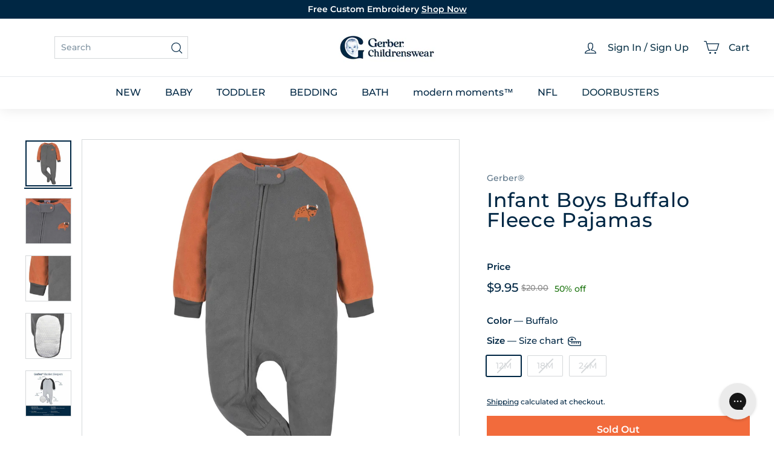

--- FILE ---
content_type: text/html; charset=utf-8
request_url: https://www.gerberchildrenswear.com/products/1-pack-infant-boys-buffalo-fleece-pajamas-op2217
body_size: 69640
content:
<!doctype html>
<html class="no-js" lang="en" dir="ltr">
  <head>
    <script async crossorigin fetchpriority="high" src="/cdn/shopifycloud/importmap-polyfill/es-modules-shim.2.4.0.js"></script>
<script src="//www.gerberchildrenswear.com/cdn/shop/files/pandectes-rules.js?v=8587750108627758149"></script>

    <script src="https://sapi.negate.io/script/p0gqy6MlPM1FHiAdaTh+qg==?shop=gerberchildrenswear.myshopify.com"></script>

    <!-- Begin Monetate ExpressTag Sync v8.1. Place at start of document head. DO NOT ALTER. -->
    <script type="text/javascript">var monetateT = new Date().getTime();</script>
    <script type="text/javascript" src="//se.monetate.net/js/2/a-75ed227f/p/gerberchildrenswear.com/entry.js"></script>
    <!-- End Monetate tag. -->

    <meta charset="utf-8">
    <meta http-equiv="X-UA-Compatible" content="IE=edge,chrome=1">
    <meta name="viewport" content="width=device-width,initial-scale=1">
    <meta name="theme-color" content="#002744"><link rel="shortcut icon" href="//www.gerberchildrenswear.com/cdn/shop/files/MicrosoftTeams-image_37.png?v=1751980435&width=32" type="image/png"><title>Infant Boys Buffalo Fleece Pajamas
&ndash; Gerber Childrenswear
</title>
<meta name="description" content="Our footed fleece buffalo pajamas are perfect for infant and toddler to keep cozy all through the night! We had our essentials independently certified with STANDARD 100 by OEKO-TEX® so that you don’t have to worry about harmful substances in your baby’s wardrobe.">


  <meta name="application-name" content="Gerber Childrenswear">
  <meta name="mobile-web-app-title" content="Gerber Childrenswear">
  <meta name="mobile-web-app-capable" content="yes">
  <meta name="mobile-web-app-status-bar-style" content="default">

  

  <meta name="theme-color" content="#ffffff">

  <link rel="manifest" href="//www.gerberchildrenswear.com/cdn/shop/t/1489/assets/manifest.json?v=68770043267620744231769403542" type="application/json">

  
    <script>
      if ('serviceWorker' in navigator) {
        navigator.serviceWorker
          .register('//www.gerberchildrenswear.com/cdn/shop/t/1489/assets/service-worker.js?v=142814748670108638391769240733')
          .catch((error) => console.log('Service Worker registration failed:', error));
      }

      
        // Check if the PWA is already installed
        if (window.matchMedia('(display-mode: standalone)').matches || window.navigator.standalone) {
          // PWA is already installed
          console.log('PWA is already installed.');
        } else {
          // Listen for the beforeinstallprompt event
          window.addEventListener('beforeinstallprompt', (event) => {
            // Prevent the default installation prompt
            event.preventDefault();

            // Store the event for later use
            let installPromptEvent = event;

            // Display your custom installation prompt
            // You can create a button or any other UI element to trigger the installation
            const installButton = document.querySelector('.application-button');

            if (!installButton) return;

            installButton.addEventListener('click', () => {
              // Show the installation prompt
              installPromptEvent.prompt();

              // Wait for the user to respond to the prompt
              installPromptEvent.userChoice.then((choiceResult) => {
                if (choiceResult.outcome === 'accepted') {
                  console.log('PWA installed successfully.');
                } else if (choiceResult.outcome === 'dismissed') {
                  console.log('PWA installation rejected.');
                }

                // Clear the saved prompt event
                installPromptEvent = null;
              });
            });
          });
        }
      
    </script>
  

    <script>
  window.dataLayer = window.dataLayer || [];

  function subscribeCookieListener(dataLayer) {
    // Step to process information already existing in the datalayer
    dataLayer.forEach(processDatalayerEvent)

    // Set-up a "listener"
    const originalPush = dataLayer.push;
    dataLayer.push = function() {
        originalPush.apply(dataLayer, arguments);
        Array.from(arguments).forEach(processDatalayerEvent);
    };
  
  }
subscribeCookieListener(window.dataLayer);

function processDatalayerEvent(event){
  if(event.event === "bre.cookie"){
    Shopify.analytics.publish("bre.cookie",event);
  }
}
 
</script>
<script>
    !function(e,n,t,i,r,o){function s(e){if("number"!=typeof e)return e;var n=new Date;return new Date(n.getTime()+1e3*e)}var a=4e3,c="xnpe_async_hide";function p(e){return e.reduce((function(e,n){return e[n]=function(){e._.push([n.toString(),arguments])},e}),{_:[]})}function m(e,n,t){var i=t.createElement(n);i.src=e;var r=t.getElementsByTagName(n)[0];return r.parentNode.insertBefore(i,r),i}function u(e){return"[object Date]"===Object.prototype.toString.call(e)}o.target=o.target||"https://api.exponea.com",o.file_path=o.file_path||o.target+"/js/exponea.min.js",r[n]=p(["anonymize","initialize","identify","getSegments","update","track","trackLink","trackEnhancedEcommerce","getHtml","showHtml","showBanner","showWebLayer","ping","getAbTest","loadDependency","getRecommendation","reloadWebLayers","_preInitialize","_initializeConfig"]),r[n].notifications=p(["isAvailable","isSubscribed","subscribe","unsubscribe"]),r[n].segments=p(["subscribe"]),r[n]["snippetVersion"]="v2.7.0",function(e,n,t){e[n]["_"+t]={},e[n]["_"+t].nowFn=Date.now,e[n]["_"+t].snippetStartTime=e[n]["_"+t].nowFn()}(r,n,"performance"),function(e,n,t,i,r,o){e[r]={sdk:e[i],sdkObjectName:i,skipExperiments:!!t.new_experiments,sign:t.token+"/"+(o.exec(n.cookie)||["","new"])[1],path:t.target}}(r,e,o,n,i,RegExp("__exponea_etc__"+"=([\\w-]+)")),function(e,n,t){m(e.file_path,n,t)}(o,t,e),function(e,n,t,i,r,o,p){if(e.new_experiments){!0===e.new_experiments&&(e.new_experiments={});var l,f=e.new_experiments.hide_class||c,_=e.new_experiments.timeout||a,g=encodeURIComponent(o.location.href.split("#")[0]);e.cookies&&e.cookies.expires&&("number"==typeof e.cookies.expires||u(e.cookies.expires)?l=s(e.cookies.expires):e.cookies.expires.tracking&&("number"==typeof e.cookies.expires.tracking||u(e.cookies.expires.tracking))&&(l=s(e.cookies.expires.tracking))),l&&l<new Date&&(l=void 0);var d=e.target+"/webxp/"+n+"/"+o[t].sign+"/modifications.min.js?http-referer="+g+"&timeout="+_+"ms"+(l?"&cookie-expires="+Math.floor(l.getTime()/1e3):"");"sync"===e.new_experiments.mode&&o.localStorage.getItem("__exponea__sync_modifications__")?function(e,n,t,i,r){t[r][n]="<"+n+' src="'+e+'"></'+n+">",i.writeln(t[r][n]),i.writeln("<"+n+">!"+r+".init && document.writeln("+r+"."+n+'.replace("/'+n+'/", "/'+n+'-async/").replace("><", " async><"))</'+n+">")}(d,n,o,p,t):function(e,n,t,i,r,o,s,a){o.documentElement.classList.add(e);var c=m(t,i,o);function p(){r[a].init||m(t.replace("/"+i+"/","/"+i+"-async/"),i,o)}function u(){o.documentElement.classList.remove(e)}c.onload=p,c.onerror=p,r.setTimeout(u,n),r[s]._revealPage=u}(f,_,d,n,o,p,r,t)}}(o,t,i,0,n,r,e),function(e,n,t){var i;e[n]._initializeConfig(t),(null===(i=t.experimental)||void 0===i?void 0:i.non_personalized_weblayers)&&e[n]._preInitialize(t),e[n].start=function(i){i&&Object.keys(i).forEach((function(e){return t[e]=i[e]})),e[n].initialize(t)}}(r,n,o)}(document,"exponea","script","webxpClient",window,{
    target: "https://us3-api.eng.bloomreach.com",
    token: "952057d8-fb91-11ef-9930-7e0f0eab17fd",
    data_layer: true,
    experimental: {
        non_personalized_weblayers: true
    },
    // replace with current customer ID or leave commented out for an anonymous customer
    // customer: window.currentUserId,
    track: {
        visits: true,
        google_analytics: false,
    },
});
function getCookie(cname) {
        var name = cname + "=";
        var ca = document.cookie.split(';');
        var cookie = undefined;
        for (var i = 0; i < ca.length; i++) {
            var c = ca[i];
            while (c.charAt(0) == ' ') {
                c = c.substring(1);
            }
            if (c.indexOf(name) == 0) {
                cookie = c.substring(name.length, c.length);
                break;
            }
        }
        cookie = decodeURIComponent(cookie);
        cookie = cookie.split('?')[0];
        return cookie;
    }
    var customer = {};
    var cart_id = getCookie('cart');
    if (cart_id) customer.cart_id = cart_id;
    
    exponea.start({
        "customer": customer
    });
</script>


    
      <link rel="canonical" href="https://www.gerberchildrenswear.com/products/1-pack-infant-boys-buffalo-fleece-pajamas-op2217">
    

    <link rel="preconnect" href="https://fonts.shopifycdn.com" crossorigin>
    <link rel="dns-prefetch" href="https://ajax.googleapis.com">
    <link rel="dns-prefetch" href="https://maps.googleapis.com">
    <link rel="dns-prefetch" href="https://maps.gstatic.com">

    <meta http-equiv="Cache-Control" content="max-age=2592000" /> <!-- 30 days -->
    <meta http-equiv="Cache-Control" content="public" />
    <meta http-equiv="Expires" content="Mon, 26 Jan 2026 02:21:12 GMT" />

    

<meta property="og:site_name" content="Gerber Childrenswear">
<meta property="og:url" content="https://www.gerberchildrenswear.com/products/1-pack-infant-boys-buffalo-fleece-pajamas-op2217">
<meta property="og:title" content="Infant Boys Buffalo Fleece Pajamas">
<meta property="og:type" content="product">
<meta property="og:description" content="Our footed fleece buffalo pajamas are perfect for infant and toddler to keep cozy all through the night! We had our essentials independently certified with STANDARD 100 by OEKO-TEX® so that you don’t have to worry about harmful substances in your baby’s wardrobe."><meta property="og:image" content="http://www.gerberchildrenswear.com/cdn/shop/files/OP224062SS_AV1.jpg?v=1702415819">
  <meta property="og:image:secure_url" content="https://www.gerberchildrenswear.com/cdn/shop/files/OP224062SS_AV1.jpg?v=1702415819">
  <meta property="og:image:width" content="3000">
  <meta property="og:image:height" content="3000"><meta name="twitter:site" content="@">
<meta name="twitter:card" content="summary_large_image">
<meta name="twitter:title" content="Infant Boys Buffalo Fleece Pajamas">
<meta name="twitter:description" content="Our footed fleece buffalo pajamas are perfect for infant and toddler to keep cozy all through the night! We had our essentials independently certified with STANDARD 100 by OEKO-TEX® so that you don’t have to worry about harmful substances in your baby’s wardrobe.">

<style data-shopify>@font-face {
  font-family: Montserrat;
  font-weight: 500;
  font-style: normal;
  font-display: swap;
  src: url("//www.gerberchildrenswear.com/cdn/fonts/montserrat/montserrat_n5.07ef3781d9c78c8b93c98419da7ad4fbeebb6635.woff2") format("woff2"),
       url("//www.gerberchildrenswear.com/cdn/fonts/montserrat/montserrat_n5.adf9b4bd8b0e4f55a0b203cdd84512667e0d5e4d.woff") format("woff");
}

  @font-face {
  font-family: Montserrat;
  font-weight: 500;
  font-style: normal;
  font-display: swap;
  src: url("//www.gerberchildrenswear.com/cdn/fonts/montserrat/montserrat_n5.07ef3781d9c78c8b93c98419da7ad4fbeebb6635.woff2") format("woff2"),
       url("//www.gerberchildrenswear.com/cdn/fonts/montserrat/montserrat_n5.adf9b4bd8b0e4f55a0b203cdd84512667e0d5e4d.woff") format("woff");
}


  @font-face {
  font-family: Montserrat;
  font-weight: 600;
  font-style: normal;
  font-display: swap;
  src: url("//www.gerberchildrenswear.com/cdn/fonts/montserrat/montserrat_n6.1326b3e84230700ef15b3a29fb520639977513e0.woff2") format("woff2"),
       url("//www.gerberchildrenswear.com/cdn/fonts/montserrat/montserrat_n6.652f051080eb14192330daceed8cd53dfdc5ead9.woff") format("woff");
}

  @font-face {
  font-family: Montserrat;
  font-weight: 500;
  font-style: italic;
  font-display: swap;
  src: url("//www.gerberchildrenswear.com/cdn/fonts/montserrat/montserrat_i5.d3a783eb0cc26f2fda1e99d1dfec3ebaea1dc164.woff2") format("woff2"),
       url("//www.gerberchildrenswear.com/cdn/fonts/montserrat/montserrat_i5.76d414ea3d56bb79ef992a9c62dce2e9063bc062.woff") format("woff");
}

  @font-face {
  font-family: Montserrat;
  font-weight: 600;
  font-style: italic;
  font-display: swap;
  src: url("//www.gerberchildrenswear.com/cdn/fonts/montserrat/montserrat_i6.e90155dd2f004112a61c0322d66d1f59dadfa84b.woff2") format("woff2"),
       url("//www.gerberchildrenswear.com/cdn/fonts/montserrat/montserrat_i6.41470518d8e9d7f1bcdd29a447c2397e5393943f.woff") format("woff");
}

</style><link href="//www.gerberchildrenswear.com/cdn/shop/t/1489/assets/components.css?v=86093941534986614521769240757" rel="stylesheet" type="text/css" media="all" />
    <link href="//www.gerberchildrenswear.com/cdn/shop/t/1489/assets/theme.css?v=70915573338845083231769403542" rel="stylesheet" type="text/css" media="all" />
    
    <link href="//www.gerberchildrenswear.com/cdn/shop/t/1489/assets/custom-styles.css?v=129723014512875391421769240732" rel="stylesheet" type="text/css" media="all" />
    <link href="//www.gerberchildrenswear.com/cdn/shop/t/1489/assets/dd.css?v=14179280423508523141769240729" rel="stylesheet" type="text/css" media="all" />
    <link href="//www.gerberchildrenswear.com/cdn/shop/t/1489/assets/bloomreach-styles.css?v=125414627818892795261769240731" rel="stylesheet" type="text/css" media="all" />

<style data-shopify>:root {
    --color-body: #ffffff;
    --color-body-alpha-005: rgba(255, 255, 255, 0.05);
    --color-body-dim: #f2f2f2;

    --color-border: #d5d8da;

    --color-button-primary: #002744;
    --color-button-primary-light: #004477;
    --color-button-primary-dim: #00182b;
    --color-button-primary-text: #ffffff;

    --color-cart-dot: #ba4444;
    --color-cart-dot-text: #fff;

    --color-footer: #f9f5f3;
    --color-footer-border: #ffffff;
    --color-footer-text: #002744;

    --color-link: #002744;

    --color-modal-bg: rgba(0, 39, 68, 0.6);

    --color-nav: #ffffff;
    --color-nav-search: #ffffff;
    --color-nav-text: #002744;

    --color-price: #002744;

    --color-sale-tag: rgba(0,0,0,0);
    --color-sale-tag-text: rgba(0,0,0,0);

    --color-scheme-1-text: #ffffff;
    --color-scheme-1-bg: #002744;
    --color-scheme-2-text: #002744;
    --color-scheme-2-bg: #ffffff;
    --color-scheme-3-text: #002744;
    --color-scheme-3-bg: #ffffff;

    --color-text-body: #002744;
    --color-text-body-alpha-005: rgba(0, 39, 68, 0.05);
    --color-text-body-alpha-008: rgba(0, 39, 68, 0.08);
    --color-text-savings: #1b730e;

    --color-toolbar: #002744;
    --color-toolbar-text: #ffffff;

    --url-ico-select: url(//www.gerberchildrenswear.com/cdn/shop/t/1489/assets/ico-select.svg);
    --url-swirl-svg: url(//www.gerberchildrenswear.com/cdn/shop/t/1489/assets/swirl.svg);

    --header-padding-bottom: 0;

    --page-top-padding: 30px;
    --page-narrow: 780px;
    --page-width-padding: 40px;
    --grid-gutter: 22px;
    --index-section-padding: 60px;
    --section-header-bottom: 40px;
    --collapsible-icon-width: 12px;

    --size-chart-margin: 30px 0;
    --size-chart-icon-margin: 5px;

    --newsletter-reminder-padding: 20px 30px 20px 25px;

    --text-frame-margin: 10px;

    /*Shop Pay Installments*/
    --color-body-text: #002744;
    --color-body: #ffffff;
    --color-bg: #ffffff;

    --type-header-primary: Montserrat;
    --type-header-fallback: sans-serif;
    --type-header-size: 39px;
    --type-header-weight: 500;
    --type-header-line-height: 1;
    --type-header-spacing: 0.025em;

    
      --type-header-transform: none;
    

    --type-base-primary:Montserrat;
    --type-base-fallback:sans-serif;
    --type-base-size: 14px;
    --type-base-weight: 500;
    --type-base-spacing: 0.0em;
    --type-base-line-height: 1.4;

    --color-small-image-bg: #f5f6f7;
    --color-small-image-bg-dark: #edeef0;
    --color-large-image-bg: #002744;
    --color-large-image-bg-light: #004d86;

    --icon-stroke-width: 3px;
    --icon-stroke-line-join: miter;

    
      --button-radius: 0;
      --button-padding: 11px 20px;
    

    
      --roundness: 0;
    

    
      --grid-thickness: 0;
    

    --product-tile-margin: 0%;
    --collection-tile-margin: 0%;

    --swatch-size: 44px;

    
      --swatch-border-radius: 0;
    
  }

  @media screen and (max-width: 768px) {
    :root {
      --page-top-padding: 15px;
      --page-narrow: 330px;
      --page-width-padding: 17px;
      --grid-gutter: 16px;
      --index-section-padding: 40px;
      --section-header-bottom: 25px;
      --collapsible-icon-width: 10px;
      --text-frame-margin: 7px;
      --type-base-size: 12px;

      
        --roundness: 0;
        --button-padding: 9px 17px;
      
    }
  }</style><link href="//www.gerberchildrenswear.com/cdn/shop/t/1489/assets/overrides.css?v=95266252929747540901769240733" rel="stylesheet" type="text/css" media="all" />
<style data-shopify>:root {
        --product-grid-padding: 12px;
      }</style><script>
      document.documentElement.className = document.documentElement.className.replace('no-js', 'js');
      window.theme = window.theme || {};

      theme.routes = {
        home: "/",
        collections: "/collections",
        cart: "/cart.js",
        cartPage: "/cart",
        cartAdd: "/cart/add.js",
        cartChange: "/cart/change.js",
        search: "/search",
        predictiveSearch: "/search/suggest"
      };

      theme.strings = {
        soldOut: "Sold Out",
        unavailable: "Unavailable",
        inStockLabel: "In stock, ready to ship",
        oneStockLabel: "Low stock - [count] item left",
        otherStockLabel: "Low stock - [count] items left",
        willNotShipUntil: "Ready to ship [date]",
        willBeInStockAfter: "Back in stock [date]",
        waitingForStock: "Inventory on the way",
        savePrice: "[saved_amount] Off",
        cartEmpty: "Translation missing: en.cart.general.empty",
        cartTermsConfirmation: "Translation missing: en.cart.general.terms_confirm",
        searchCollections: "Translation missing: en.general.search.collections",
        searchPages: "Translation missing: en.general.search.pages",
        searchArticles: "Translation missing: en.general.search.articles",
        maxQuantity: "Translation missing: en.cart.general.max_quantity"
      };

      theme.settings = {
        cartType: "dropdown",
        isCustomerTemplate: false,
        moneyFormat: "${{amount}}",
        saveType: "percent",
        productImageSize: "square",
        productImageCover: false,
        predictiveSearch: true,
        predictiveSearchType: null,
        superScriptSetting: false,
        superScriptPrice: false,
        quickView: false,
        quickAdd: true,
        themeName: 'Expanse',
        themeVersion: '6.1.0', // x‑release‑please‑version
      };

      

      theme.pageInfo = {
        pageId: "6959062024270",
        pageHandle: "1-pack-infant-boys-buffalo-fleece-pajamas-op2217",
        pageName: "Infant Boys Buffalo Fleece Pajamas"
      }
    </script><script type="importmap">
{
  "imports": {
    "@archetype-themes/custom-elements/base-media": "//www.gerberchildrenswear.com/cdn/shop/t/1489/assets/base-media.js?v=180215418933095669231769240732",
    "@archetype-themes/custom-elements/disclosure": "//www.gerberchildrenswear.com/cdn/shop/t/1489/assets/disclosure.js?v=182459945533096787091769240730",
    "@archetype-themes/custom-elements/header-search": "//www.gerberchildrenswear.com/cdn/shop/t/1489/assets/header-search.js?v=14790263600647437351769240730",
    "@archetype-themes/custom-elements/product-recommendations": "//www.gerberchildrenswear.com/cdn/shop/t/1489/assets/product-recommendations.js?v=76410797257285949611769240732",
    "@archetype-themes/custom-elements/swatches": "//www.gerberchildrenswear.com/cdn/shop/t/1489/assets/swatches.js?v=115748111205220542111769240731",
    "@archetype-themes/custom-elements/theme-element": "//www.gerberchildrenswear.com/cdn/shop/t/1489/assets/theme-element.js?v=23783870107938227301769240730",
    "@archetype-themes/modules/cart-form": "//www.gerberchildrenswear.com/cdn/shop/t/1489/assets/cart-form.js?v=88847720209173314941769240729",
    "@archetype-themes/modules/clone-footer": "//www.gerberchildrenswear.com/cdn/shop/t/1489/assets/clone-footer.js?v=65189253863211222311769240730",
    "@archetype-themes/modules/collection-sidebar": "//www.gerberchildrenswear.com/cdn/shop/t/1489/assets/collection-sidebar.js?v=1325888889692973131769240732",
    "@archetype-themes/modules/drawers": "//www.gerberchildrenswear.com/cdn/shop/t/1489/assets/drawers.js?v=133655453772475736011769240731",
    "@archetype-themes/modules/modal": "//www.gerberchildrenswear.com/cdn/shop/t/1489/assets/modal.js?v=158707362359803246971769240733",
    "@archetype-themes/modules/nav-dropdown": "//www.gerberchildrenswear.com/cdn/shop/t/1489/assets/nav-dropdown.js?v=161891049847192907061769240729",
    "@archetype-themes/modules/photoswipe": "//www.gerberchildrenswear.com/cdn/shop/t/1489/assets/photoswipe.js?v=26893319410327140681769240731",
    "@archetype-themes/modules/slideshow": "//www.gerberchildrenswear.com/cdn/shop/t/1489/assets/slideshow.js?v=126977017077271715931769240730",
    "@archetype-themes/utils/a11y": "//www.gerberchildrenswear.com/cdn/shop/t/1489/assets/a11y.js?v=115969938073649535581769240730",
    "@archetype-themes/utils/ajax-renderer": "//www.gerberchildrenswear.com/cdn/shop/t/1489/assets/ajax-renderer.js?v=17957378971572593961769240731",
    "@archetype-themes/utils/currency": "//www.gerberchildrenswear.com/cdn/shop/t/1489/assets/currency.js?v=93335643952206747231769240731",
    "@archetype-themes/utils/events": "//www.gerberchildrenswear.com/cdn/shop/t/1489/assets/events.js?v=41484686344495800011769240732",
    "@archetype-themes/utils/product-loader": "//www.gerberchildrenswear.com/cdn/shop/t/1489/assets/product-loader.js?v=71947287259713254281769240731",
    "@archetype-themes/utils/resource-loader": "//www.gerberchildrenswear.com/cdn/shop/t/1489/assets/resource-loader.js?v=81301169148003274841769240731",
    "@archetype-themes/utils/storage": "//www.gerberchildrenswear.com/cdn/shop/t/1489/assets/storage.js?v=165714144265540632071769240729",
    "@archetype-themes/utils/theme-editor-event-handler-mixin": "//www.gerberchildrenswear.com/cdn/shop/t/1489/assets/theme-editor-event-handler-mixin.js?v=114462069356338668731769240733",
    "@archetype-themes/utils/utils": "//www.gerberchildrenswear.com/cdn/shop/t/1489/assets/utils.js?v=117964846174238173191769240731",
    "@archetype-themes/vendors/flickity": "//www.gerberchildrenswear.com/cdn/shop/t/1489/assets/flickity.js?v=180040601754775719741769240730",
    "@archetype-themes/vendors/flickity-fade": "//www.gerberchildrenswear.com/cdn/shop/t/1489/assets/flickity-fade.js?v=7618156608010510071769240730",
    "@archetype-themes/vendors/in-view": "//www.gerberchildrenswear.com/cdn/shop/t/1489/assets/in-view.js?v=158303221847540477331769240733",
    "@archetype-themes/vendors/photoswipe-ui-default.min": "//www.gerberchildrenswear.com/cdn/shop/t/1489/assets/photoswipe-ui-default.min.js?v=153569421128418950921769240730",
    "@archetype-themes/vendors/photoswipe.min": "//www.gerberchildrenswear.com/cdn/shop/t/1489/assets/photoswipe.min.js?v=159595140210348923361769240731",
    "components/add-to-cart": "//www.gerberchildrenswear.com/cdn/shop/t/1489/assets/add-to-cart.js?v=157761415605003885381769240731",
    "components/announcement-bar": "//www.gerberchildrenswear.com/cdn/shop/t/1489/assets/announcement-bar.js?v=121029201872210647121769240733",
    "components/block-buy-buttons": "//www.gerberchildrenswear.com/cdn/shop/t/1489/assets/block-buy-buttons.js?v=66127166569228548201769240732",
    "components/block-price": "//www.gerberchildrenswear.com/cdn/shop/t/1489/assets/block-price.js?v=174793000406617112591769240730",
    "components/block-variant-picker": "//www.gerberchildrenswear.com/cdn/shop/t/1489/assets/block-variant-picker.js?v=100675464509634971691769240731",
    "components/cart-note": "//www.gerberchildrenswear.com/cdn/shop/t/1489/assets/cart-note.js?v=73714684982614691851769240730",
    "components/close-cart": "//www.gerberchildrenswear.com/cdn/shop/t/1489/assets/close-cart.js?v=122851508247342011791769240730",
    "components/collapsible": "//www.gerberchildrenswear.com/cdn/shop/t/1489/assets/collapsible.js?v=177773173634684916621769240731",
    "components/collection-mobile-filters": "//www.gerberchildrenswear.com/cdn/shop/t/1489/assets/collection-mobile-filters.js?v=141085733159431533581769240731",
    "components/gift-card-recipient-form": "//www.gerberchildrenswear.com/cdn/shop/t/1489/assets/gift-card-recipient-form.js?v=25114532869471163621769240730",
    "components/header-cart-drawer": "//www.gerberchildrenswear.com/cdn/shop/t/1489/assets/header-cart-drawer.js?v=10438076937880405391769240732",
    "components/header-drawer": "//www.gerberchildrenswear.com/cdn/shop/t/1489/assets/header-drawer.js?v=64280533634895536711769240732",
    "components/header-mobile-nav": "//www.gerberchildrenswear.com/cdn/shop/t/1489/assets/header-mobile-nav.js?v=77324086688366174111769240733",
    "components/header-nav": "//www.gerberchildrenswear.com/cdn/shop/t/1489/assets/header-nav.js?v=178743758105663282101769240730",
    "components/item-grid": "//www.gerberchildrenswear.com/cdn/shop/t/1489/assets/item-grid.js?v=109905781791598941741769240730",
    "components/map": "//www.gerberchildrenswear.com/cdn/shop/t/1489/assets/map.js?v=113321260895345124881769240732",
    "components/model-media": "//www.gerberchildrenswear.com/cdn/shop/t/1489/assets/model-media.js?v=72293555598817173731769240734",
    "components/newsletter-reminder": "//www.gerberchildrenswear.com/cdn/shop/t/1489/assets/newsletter-reminder.js?v=35744343425145152751769240730",
    "components/parallax-image": "//www.gerberchildrenswear.com/cdn/shop/t/1489/assets/parallax-image.js?v=59188309605188605141769240732",
    "components/predictive-search": "//www.gerberchildrenswear.com/cdn/shop/t/1489/assets/predictive-search.js?v=165210660372665716981769240729",
    "components/price-range": "//www.gerberchildrenswear.com/cdn/shop/t/1489/assets/price-range.js?v=87243038936141742371769240730",
    "components/product-images": "//www.gerberchildrenswear.com/cdn/shop/t/1489/assets/product-images.js?v=101208797313625026491769240730",
    "components/product-inventory": "//www.gerberchildrenswear.com/cdn/shop/t/1489/assets/product-inventory.js?v=69607211263097186841769240731",
    "components/quantity-selector": "//www.gerberchildrenswear.com/cdn/shop/t/1489/assets/quantity-selector.js?v=29811676615099985201769240733",
    "components/quick-add": "//www.gerberchildrenswear.com/cdn/shop/t/1489/assets/quick-add.js?v=164530506910825084761769240730",
    "components/quick-shop": "//www.gerberchildrenswear.com/cdn/shop/t/1489/assets/quick-shop.js?v=169214600794817870211769240730",
    "components/rte": "//www.gerberchildrenswear.com/cdn/shop/t/1489/assets/rte.js?v=175428553801475883871769240732",
    "components/section-advanced-accordion": "//www.gerberchildrenswear.com/cdn/shop/t/1489/assets/section-advanced-accordion.js?v=172994900201510659141769240732",
    "components/section-age-verification-popup": "//www.gerberchildrenswear.com/cdn/shop/t/1489/assets/section-age-verification-popup.js?v=133696332194319723851769240732",
    "components/section-background-image-text": "//www.gerberchildrenswear.com/cdn/shop/t/1489/assets/section-background-image-text.js?v=21722524035606903071769240733",
    "components/section-collection-header": "//www.gerberchildrenswear.com/cdn/shop/t/1489/assets/section-collection-header.js?v=38468508189529151931769240729",
    "components/section-countdown": "//www.gerberchildrenswear.com/cdn/shop/t/1489/assets/section-countdown.js?v=6170765033505440821769240730",
    "components/section-footer": "//www.gerberchildrenswear.com/cdn/shop/t/1489/assets/section-footer.js?v=148713697742347807881769240730",
    "components/section-header": "//www.gerberchildrenswear.com/cdn/shop/t/1489/assets/section-header.js?v=146891184291599232001769240730",
    "components/section-hotspots": "//www.gerberchildrenswear.com/cdn/shop/t/1489/assets/section-hotspots.js?v=123038301200020945031769240731",
    "components/section-image-compare": "//www.gerberchildrenswear.com/cdn/shop/t/1489/assets/section-image-compare.js?v=84708806597935999591769240731",
    "components/section-main-addresses": "//www.gerberchildrenswear.com/cdn/shop/t/1489/assets/section-main-addresses.js?v=38269558316828166111769240731",
    "components/section-main-cart": "//www.gerberchildrenswear.com/cdn/shop/t/1489/assets/section-main-cart.js?v=104282612614769570861769240732",
    "components/section-main-login": "//www.gerberchildrenswear.com/cdn/shop/t/1489/assets/section-main-login.js?v=24667350542522840521769240732",
    "components/section-more-products-vendor": "//www.gerberchildrenswear.com/cdn/shop/t/1489/assets/section-more-products-vendor.js?v=139037179476081649891769240729",
    "components/section-newsletter-popup": "//www.gerberchildrenswear.com/cdn/shop/t/1489/assets/section-newsletter-popup.js?v=14748164573072822331769240730",
    "components/section-password-header": "//www.gerberchildrenswear.com/cdn/shop/t/1489/assets/section-password-header.js?v=180461259096248157561769240730",
    "components/section-recently-viewed": "//www.gerberchildrenswear.com/cdn/shop/t/1489/assets/section-recently-viewed.js?v=55908193119123770971769240731",
    "components/section-testimonials": "//www.gerberchildrenswear.com/cdn/shop/t/1489/assets/section-testimonials.js?v=1105492954700041671769240731",
    "components/store-availability": "//www.gerberchildrenswear.com/cdn/shop/t/1489/assets/store-availability.js?v=3599424513449990531769240730",
    "components/theme-editor": "//www.gerberchildrenswear.com/cdn/shop/t/1489/assets/theme-editor.js?v=7962243367912863361769240729",
    "components/toggle-cart": "//www.gerberchildrenswear.com/cdn/shop/t/1489/assets/toggle-cart.js?v=129683467156582933181769240731",
    "components/toggle-menu": "//www.gerberchildrenswear.com/cdn/shop/t/1489/assets/toggle-menu.js?v=184417730195572818991769240732",
    "components/toggle-search": "//www.gerberchildrenswear.com/cdn/shop/t/1489/assets/toggle-search.js?v=152152935064256525541769240732",
    "components/tool-tip": "//www.gerberchildrenswear.com/cdn/shop/t/1489/assets/tool-tip.js?v=111952048857288946281769240733",
    "components/tool-tip-trigger": "//www.gerberchildrenswear.com/cdn/shop/t/1489/assets/tool-tip-trigger.js?v=51579085798980736711769240732",
    "components/variant-sku": "//www.gerberchildrenswear.com/cdn/shop/t/1489/assets/variant-sku.js?v=181636493864733257641769240731",
    "components/video-media": "//www.gerberchildrenswear.com/cdn/shop/t/1489/assets/video-media.js?v=117747228584985477391769240733",
    "nouislider": "//www.gerberchildrenswear.com/cdn/shop/t/1489/assets/nouislider.js?v=100438778919154896961769240732"
  }
}
</script>
<script>
  if (!(HTMLScriptElement.supports && HTMLScriptElement.supports('importmap'))) {
    const el = document.createElement('script')
    el.async = true
    el.src = "//www.gerberchildrenswear.com/cdn/shop/t/1489/assets/es-module-shims.min.js?v=3197203922110785981769240732"
    document.head.appendChild(el)
  }
</script>

<script type="module" src="//www.gerberchildrenswear.com/cdn/shop/t/1489/assets/is-land.min.js?v=92343381495565747271769240730"></script>



<script type="module">
  try {
    const importMap = document.querySelector('script[type="importmap"]')
    const importMapJson = JSON.parse(importMap.textContent)
    const importMapModules = Object.values(importMapJson.imports)
    for (let i = 0; i < importMapModules.length; i++) {
      const link = document.createElement('link')
      link.rel = 'modulepreload'
      link.href = importMapModules[i]
      document.head.appendChild(link)
    }
  } catch (e) {
    console.error(e)
  }
</script>

<script>window.performance && window.performance.mark && window.performance.mark('shopify.content_for_header.start');</script><meta id="shopify-digital-wallet" name="shopify-digital-wallet" content="/7464026227/digital_wallets/dialog">
<meta name="shopify-checkout-api-token" content="cea4328cd0338aa51f5984b975c1331c">
<meta id="in-context-paypal-metadata" data-shop-id="7464026227" data-venmo-supported="true" data-environment="production" data-locale="en_US" data-paypal-v4="true" data-currency="USD">
<link rel="alternate" type="application/json+oembed" href="https://www.gerberchildrenswear.com/products/1-pack-infant-boys-buffalo-fleece-pajamas-op2217.oembed">
<script async="async" src="/checkouts/internal/preloads.js?locale=en-US"></script>
<link rel="preconnect" href="https://shop.app" crossorigin="anonymous">
<script async="async" src="https://shop.app/checkouts/internal/preloads.js?locale=en-US&shop_id=7464026227" crossorigin="anonymous"></script>
<script id="apple-pay-shop-capabilities" type="application/json">{"shopId":7464026227,"countryCode":"US","currencyCode":"USD","merchantCapabilities":["supports3DS"],"merchantId":"gid:\/\/shopify\/Shop\/7464026227","merchantName":"Gerber Childrenswear","requiredBillingContactFields":["postalAddress","email"],"requiredShippingContactFields":["postalAddress","email"],"shippingType":"shipping","supportedNetworks":["visa","masterCard","amex","discover","elo","jcb"],"total":{"type":"pending","label":"Gerber Childrenswear","amount":"1.00"},"shopifyPaymentsEnabled":true,"supportsSubscriptions":true}</script>
<script id="shopify-features" type="application/json">{"accessToken":"cea4328cd0338aa51f5984b975c1331c","betas":["rich-media-storefront-analytics"],"domain":"www.gerberchildrenswear.com","predictiveSearch":true,"shopId":7464026227,"locale":"en"}</script>
<script>var Shopify = Shopify || {};
Shopify.shop = "gerberchildrenswear.myshopify.com";
Shopify.locale = "en";
Shopify.currency = {"active":"USD","rate":"1.0"};
Shopify.country = "US";
Shopify.theme = {"name":"gerberchildrenswear\/theme\/012625-winter-v2","id":146531483726,"schema_name":"Expanse","schema_version":"6.1.0","theme_store_id":null,"role":"main"};
Shopify.theme.handle = "null";
Shopify.theme.style = {"id":null,"handle":null};
Shopify.cdnHost = "www.gerberchildrenswear.com/cdn";
Shopify.routes = Shopify.routes || {};
Shopify.routes.root = "/";</script>
<script type="module">!function(o){(o.Shopify=o.Shopify||{}).modules=!0}(window);</script>
<script>!function(o){function n(){var o=[];function n(){o.push(Array.prototype.slice.apply(arguments))}return n.q=o,n}var t=o.Shopify=o.Shopify||{};t.loadFeatures=n(),t.autoloadFeatures=n()}(window);</script>
<script>
  window.ShopifyPay = window.ShopifyPay || {};
  window.ShopifyPay.apiHost = "shop.app\/pay";
  window.ShopifyPay.redirectState = null;
</script>
<script id="shop-js-analytics" type="application/json">{"pageType":"product"}</script>
<script defer="defer" async type="module" src="//www.gerberchildrenswear.com/cdn/shopifycloud/shop-js/modules/v2/client.init-shop-cart-sync_BT-GjEfc.en.esm.js"></script>
<script defer="defer" async type="module" src="//www.gerberchildrenswear.com/cdn/shopifycloud/shop-js/modules/v2/chunk.common_D58fp_Oc.esm.js"></script>
<script defer="defer" async type="module" src="//www.gerberchildrenswear.com/cdn/shopifycloud/shop-js/modules/v2/chunk.modal_xMitdFEc.esm.js"></script>
<script type="module">
  await import("//www.gerberchildrenswear.com/cdn/shopifycloud/shop-js/modules/v2/client.init-shop-cart-sync_BT-GjEfc.en.esm.js");
await import("//www.gerberchildrenswear.com/cdn/shopifycloud/shop-js/modules/v2/chunk.common_D58fp_Oc.esm.js");
await import("//www.gerberchildrenswear.com/cdn/shopifycloud/shop-js/modules/v2/chunk.modal_xMitdFEc.esm.js");

  window.Shopify.SignInWithShop?.initShopCartSync?.({"fedCMEnabled":true,"windoidEnabled":true});

</script>
<script>
  window.Shopify = window.Shopify || {};
  if (!window.Shopify.featureAssets) window.Shopify.featureAssets = {};
  window.Shopify.featureAssets['shop-js'] = {"shop-cart-sync":["modules/v2/client.shop-cart-sync_DZOKe7Ll.en.esm.js","modules/v2/chunk.common_D58fp_Oc.esm.js","modules/v2/chunk.modal_xMitdFEc.esm.js"],"init-fed-cm":["modules/v2/client.init-fed-cm_B6oLuCjv.en.esm.js","modules/v2/chunk.common_D58fp_Oc.esm.js","modules/v2/chunk.modal_xMitdFEc.esm.js"],"shop-cash-offers":["modules/v2/client.shop-cash-offers_D2sdYoxE.en.esm.js","modules/v2/chunk.common_D58fp_Oc.esm.js","modules/v2/chunk.modal_xMitdFEc.esm.js"],"shop-login-button":["modules/v2/client.shop-login-button_QeVjl5Y3.en.esm.js","modules/v2/chunk.common_D58fp_Oc.esm.js","modules/v2/chunk.modal_xMitdFEc.esm.js"],"pay-button":["modules/v2/client.pay-button_DXTOsIq6.en.esm.js","modules/v2/chunk.common_D58fp_Oc.esm.js","modules/v2/chunk.modal_xMitdFEc.esm.js"],"shop-button":["modules/v2/client.shop-button_DQZHx9pm.en.esm.js","modules/v2/chunk.common_D58fp_Oc.esm.js","modules/v2/chunk.modal_xMitdFEc.esm.js"],"avatar":["modules/v2/client.avatar_BTnouDA3.en.esm.js"],"init-windoid":["modules/v2/client.init-windoid_CR1B-cfM.en.esm.js","modules/v2/chunk.common_D58fp_Oc.esm.js","modules/v2/chunk.modal_xMitdFEc.esm.js"],"init-shop-for-new-customer-accounts":["modules/v2/client.init-shop-for-new-customer-accounts_C_vY_xzh.en.esm.js","modules/v2/client.shop-login-button_QeVjl5Y3.en.esm.js","modules/v2/chunk.common_D58fp_Oc.esm.js","modules/v2/chunk.modal_xMitdFEc.esm.js"],"init-shop-email-lookup-coordinator":["modules/v2/client.init-shop-email-lookup-coordinator_BI7n9ZSv.en.esm.js","modules/v2/chunk.common_D58fp_Oc.esm.js","modules/v2/chunk.modal_xMitdFEc.esm.js"],"init-shop-cart-sync":["modules/v2/client.init-shop-cart-sync_BT-GjEfc.en.esm.js","modules/v2/chunk.common_D58fp_Oc.esm.js","modules/v2/chunk.modal_xMitdFEc.esm.js"],"shop-toast-manager":["modules/v2/client.shop-toast-manager_DiYdP3xc.en.esm.js","modules/v2/chunk.common_D58fp_Oc.esm.js","modules/v2/chunk.modal_xMitdFEc.esm.js"],"init-customer-accounts":["modules/v2/client.init-customer-accounts_D9ZNqS-Q.en.esm.js","modules/v2/client.shop-login-button_QeVjl5Y3.en.esm.js","modules/v2/chunk.common_D58fp_Oc.esm.js","modules/v2/chunk.modal_xMitdFEc.esm.js"],"init-customer-accounts-sign-up":["modules/v2/client.init-customer-accounts-sign-up_iGw4briv.en.esm.js","modules/v2/client.shop-login-button_QeVjl5Y3.en.esm.js","modules/v2/chunk.common_D58fp_Oc.esm.js","modules/v2/chunk.modal_xMitdFEc.esm.js"],"shop-follow-button":["modules/v2/client.shop-follow-button_CqMgW2wH.en.esm.js","modules/v2/chunk.common_D58fp_Oc.esm.js","modules/v2/chunk.modal_xMitdFEc.esm.js"],"checkout-modal":["modules/v2/client.checkout-modal_xHeaAweL.en.esm.js","modules/v2/chunk.common_D58fp_Oc.esm.js","modules/v2/chunk.modal_xMitdFEc.esm.js"],"shop-login":["modules/v2/client.shop-login_D91U-Q7h.en.esm.js","modules/v2/chunk.common_D58fp_Oc.esm.js","modules/v2/chunk.modal_xMitdFEc.esm.js"],"lead-capture":["modules/v2/client.lead-capture_BJmE1dJe.en.esm.js","modules/v2/chunk.common_D58fp_Oc.esm.js","modules/v2/chunk.modal_xMitdFEc.esm.js"],"payment-terms":["modules/v2/client.payment-terms_Ci9AEqFq.en.esm.js","modules/v2/chunk.common_D58fp_Oc.esm.js","modules/v2/chunk.modal_xMitdFEc.esm.js"]};
</script>
<script>(function() {
  var isLoaded = false;
  function asyncLoad() {
    if (isLoaded) return;
    isLoaded = true;
    var urls = ["https:\/\/cdn-scripts.signifyd.com\/shopify\/script-tag.js?shop=gerberchildrenswear.myshopify.com","https:\/\/cdn-loyalty.yotpo.com\/loader\/G9Cda2hwj74e3RwNBuSbCg.js?shop=gerberchildrenswear.myshopify.com","https:\/\/config.gorgias.chat\/bundle-loader\/01GYCBXZVZ7501EYPK0J7NMME7?source=shopify1click\u0026shop=gerberchildrenswear.myshopify.com","https:\/\/d18eg7dreypte5.cloudfront.net\/browse-abandonment\/smsbump_timer.js?shop=gerberchildrenswear.myshopify.com","https:\/\/gerber.pulseidconnect.com\/widgetgerber\/shopify.js?shop=gerberchildrenswear.myshopify.com","https:\/\/cdn.9gtb.com\/loader.js?g_cvt_id=7af30b90-aaf5-4ff0-be17-17e16eb7fc6e\u0026shop=gerberchildrenswear.myshopify.com"];
    for (var i = 0; i < urls.length; i++) {
      var s = document.createElement('script');
      s.type = 'text/javascript';
      s.async = true;
      s.src = urls[i];
      var x = document.getElementsByTagName('script')[0];
      x.parentNode.insertBefore(s, x);
    }
  };
  if(window.attachEvent) {
    window.attachEvent('onload', asyncLoad);
  } else {
    window.addEventListener('load', asyncLoad, false);
  }
})();</script>
<script id="__st">var __st={"a":7464026227,"offset":-18000,"reqid":"fa337f77-cec6-4592-ad9d-676d47aeb44c-1769412071","pageurl":"www.gerberchildrenswear.com\/products\/1-pack-infant-boys-buffalo-fleece-pajamas-op2217","u":"8d28a4b72a66","p":"product","rtyp":"product","rid":6959062024270};</script>
<script>window.ShopifyPaypalV4VisibilityTracking = true;</script>
<script id="captcha-bootstrap">!function(){'use strict';const t='contact',e='account',n='new_comment',o=[[t,t],['blogs',n],['comments',n],[t,'customer']],c=[[e,'customer_login'],[e,'guest_login'],[e,'recover_customer_password'],[e,'create_customer']],r=t=>t.map((([t,e])=>`form[action*='/${t}']:not([data-nocaptcha='true']) input[name='form_type'][value='${e}']`)).join(','),a=t=>()=>t?[...document.querySelectorAll(t)].map((t=>t.form)):[];function s(){const t=[...o],e=r(t);return a(e)}const i='password',u='form_key',d=['recaptcha-v3-token','g-recaptcha-response','h-captcha-response',i],f=()=>{try{return window.sessionStorage}catch{return}},m='__shopify_v',_=t=>t.elements[u];function p(t,e,n=!1){try{const o=window.sessionStorage,c=JSON.parse(o.getItem(e)),{data:r}=function(t){const{data:e,action:n}=t;return t[m]||n?{data:e,action:n}:{data:t,action:n}}(c);for(const[e,n]of Object.entries(r))t.elements[e]&&(t.elements[e].value=n);n&&o.removeItem(e)}catch(o){console.error('form repopulation failed',{error:o})}}const l='form_type',E='cptcha';function T(t){t.dataset[E]=!0}const w=window,h=w.document,L='Shopify',v='ce_forms',y='captcha';let A=!1;((t,e)=>{const n=(g='f06e6c50-85a8-45c8-87d0-21a2b65856fe',I='https://cdn.shopify.com/shopifycloud/storefront-forms-hcaptcha/ce_storefront_forms_captcha_hcaptcha.v1.5.2.iife.js',D={infoText:'Protected by hCaptcha',privacyText:'Privacy',termsText:'Terms'},(t,e,n)=>{const o=w[L][v],c=o.bindForm;if(c)return c(t,g,e,D).then(n);var r;o.q.push([[t,g,e,D],n]),r=I,A||(h.body.append(Object.assign(h.createElement('script'),{id:'captcha-provider',async:!0,src:r})),A=!0)});var g,I,D;w[L]=w[L]||{},w[L][v]=w[L][v]||{},w[L][v].q=[],w[L][y]=w[L][y]||{},w[L][y].protect=function(t,e){n(t,void 0,e),T(t)},Object.freeze(w[L][y]),function(t,e,n,w,h,L){const[v,y,A,g]=function(t,e,n){const i=e?o:[],u=t?c:[],d=[...i,...u],f=r(d),m=r(i),_=r(d.filter((([t,e])=>n.includes(e))));return[a(f),a(m),a(_),s()]}(w,h,L),I=t=>{const e=t.target;return e instanceof HTMLFormElement?e:e&&e.form},D=t=>v().includes(t);t.addEventListener('submit',(t=>{const e=I(t);if(!e)return;const n=D(e)&&!e.dataset.hcaptchaBound&&!e.dataset.recaptchaBound,o=_(e),c=g().includes(e)&&(!o||!o.value);(n||c)&&t.preventDefault(),c&&!n&&(function(t){try{if(!f())return;!function(t){const e=f();if(!e)return;const n=_(t);if(!n)return;const o=n.value;o&&e.removeItem(o)}(t);const e=Array.from(Array(32),(()=>Math.random().toString(36)[2])).join('');!function(t,e){_(t)||t.append(Object.assign(document.createElement('input'),{type:'hidden',name:u})),t.elements[u].value=e}(t,e),function(t,e){const n=f();if(!n)return;const o=[...t.querySelectorAll(`input[type='${i}']`)].map((({name:t})=>t)),c=[...d,...o],r={};for(const[a,s]of new FormData(t).entries())c.includes(a)||(r[a]=s);n.setItem(e,JSON.stringify({[m]:1,action:t.action,data:r}))}(t,e)}catch(e){console.error('failed to persist form',e)}}(e),e.submit())}));const S=(t,e)=>{t&&!t.dataset[E]&&(n(t,e.some((e=>e===t))),T(t))};for(const o of['focusin','change'])t.addEventListener(o,(t=>{const e=I(t);D(e)&&S(e,y())}));const B=e.get('form_key'),M=e.get(l),P=B&&M;t.addEventListener('DOMContentLoaded',(()=>{const t=y();if(P)for(const e of t)e.elements[l].value===M&&p(e,B);[...new Set([...A(),...v().filter((t=>'true'===t.dataset.shopifyCaptcha))])].forEach((e=>S(e,t)))}))}(h,new URLSearchParams(w.location.search),n,t,e,['guest_login'])})(!0,!0)}();</script>
<script integrity="sha256-4kQ18oKyAcykRKYeNunJcIwy7WH5gtpwJnB7kiuLZ1E=" data-source-attribution="shopify.loadfeatures" defer="defer" src="//www.gerberchildrenswear.com/cdn/shopifycloud/storefront/assets/storefront/load_feature-a0a9edcb.js" crossorigin="anonymous"></script>
<script crossorigin="anonymous" defer="defer" src="//www.gerberchildrenswear.com/cdn/shopifycloud/storefront/assets/shopify_pay/storefront-65b4c6d7.js?v=20250812"></script>
<script data-source-attribution="shopify.dynamic_checkout.dynamic.init">var Shopify=Shopify||{};Shopify.PaymentButton=Shopify.PaymentButton||{isStorefrontPortableWallets:!0,init:function(){window.Shopify.PaymentButton.init=function(){};var t=document.createElement("script");t.src="https://www.gerberchildrenswear.com/cdn/shopifycloud/portable-wallets/latest/portable-wallets.en.js",t.type="module",document.head.appendChild(t)}};
</script>
<script data-source-attribution="shopify.dynamic_checkout.buyer_consent">
  function portableWalletsHideBuyerConsent(e){var t=document.getElementById("shopify-buyer-consent"),n=document.getElementById("shopify-subscription-policy-button");t&&n&&(t.classList.add("hidden"),t.setAttribute("aria-hidden","true"),n.removeEventListener("click",e))}function portableWalletsShowBuyerConsent(e){var t=document.getElementById("shopify-buyer-consent"),n=document.getElementById("shopify-subscription-policy-button");t&&n&&(t.classList.remove("hidden"),t.removeAttribute("aria-hidden"),n.addEventListener("click",e))}window.Shopify?.PaymentButton&&(window.Shopify.PaymentButton.hideBuyerConsent=portableWalletsHideBuyerConsent,window.Shopify.PaymentButton.showBuyerConsent=portableWalletsShowBuyerConsent);
</script>
<script data-source-attribution="shopify.dynamic_checkout.cart.bootstrap">document.addEventListener("DOMContentLoaded",(function(){function t(){return document.querySelector("shopify-accelerated-checkout-cart, shopify-accelerated-checkout")}if(t())Shopify.PaymentButton.init();else{new MutationObserver((function(e,n){t()&&(Shopify.PaymentButton.init(),n.disconnect())})).observe(document.body,{childList:!0,subtree:!0})}}));
</script>
<link id="shopify-accelerated-checkout-styles" rel="stylesheet" media="screen" href="https://www.gerberchildrenswear.com/cdn/shopifycloud/portable-wallets/latest/accelerated-checkout-backwards-compat.css" crossorigin="anonymous">
<style id="shopify-accelerated-checkout-cart">
        #shopify-buyer-consent {
  margin-top: 1em;
  display: inline-block;
  width: 100%;
}

#shopify-buyer-consent.hidden {
  display: none;
}

#shopify-subscription-policy-button {
  background: none;
  border: none;
  padding: 0;
  text-decoration: underline;
  font-size: inherit;
  cursor: pointer;
}

#shopify-subscription-policy-button::before {
  box-shadow: none;
}

      </style>

<script>window.performance && window.performance.mark && window.performance.mark('shopify.content_for_header.end');</script>

    <!-- ======= JSON-LD SCHEMA ORG STRUCTURED DATA ======= -->
    <!-- Organization Schema -->
    <script type="application/ld+json">
    {
      "@context": "https://schema.org",
      "@type": "Organization",
      "name": "Gerber Childrenswear",
      "url": "https://www.gerberchildrenswear.com/",
      "logo": "https://cdn.shopify.com/s/files/1/0074/6402/6227/files/MicrosoftTeams-image_37.png?v=1751980435",
      "description": "We’ve been a trusted name in food and clothing for babies, infants and toddlers, helping parents like you create cherished memories. We’re proud to offer all the essentials your baby and toddler needs for their earliest years, from our iconic Onesies® Brand bodysuits to cozy sleepwear and must-have accessories.",
      "contactPoint": {
        "@type": "ContactPoint",
        "telephone": "+1-877-574-0081",
        "email": "customercare@gerberchildrenswear.com",
        "contactType": "Customer Service",
        "availableLanguage": "English",
        "areaServed": ["US", "United States", "US Territories", "Military (APO/FPO) addresses"]
      },
      "sameAs": [
        "https://www.instagram.com/gerberchildrenswear/",
        "https://www.facebook.com/gerberchildrenswear",
        "https://www.youtube.com/user/gerberchildrenswear",
        "https://www.pinterest.com/gerbercw/",
        "https://www.tiktok.com/@gerberchildrenswear"
      ]
    }
    </script>

    <!-- WebSite Schema -->
    <script type="application/ld+json">
    {
      "@context": "https://schema.org",
      "@type": "WebSite",
      "url": "https://www.gerberchildrenswear.com",
      "name": "Gerber Childrenswear",
      "potentialAction": {
        "@type": "SearchAction",
        "target": "https://www.gerberchildrenswear.com/search?q={search_term_string}",
        "query-input": "required name=search_term_string"
      }
    }
    </script>

    <!-- BreadcrumbList Schema for homepage --><!-- BreadcrumbList Schema for collections root --><!-- BreadcrumbList Schema for collection page --><!-- BreadcrumbList Schema for product page --><!-- BreadcrumbList Schema for blog listing page --><!-- BreadcrumbList Schema for article (blog post) page --><meta name="google-site-verification" content="JCCdieb-dgczu967fqXV2_A4oWeHrHEmYA-TYQen0Tw" />

    <script src="https://ajax.googleapis.com/ajax/libs/jquery/3.5.1/jquery.min.js"></script>
    <script src="//www.gerberchildrenswear.com/cdn/shop/t/1489/assets/vendor-scripts-v2.js?v=28795867768355101311769240732" defer="defer"></script>
    <script src="//www.gerberchildrenswear.com/cdn/shop/t/1489/assets/theme.js?v=3659984929264148121769240731" defer="defer"></script>
    <script src="//www.gerberchildrenswear.com/cdn/shop/t/1489/assets/custom-js.js?v=95195838349503707251769240732" defer></script>
    


  <!-- BEGIN app block: shopify://apps/pandectes-gdpr/blocks/banner/58c0baa2-6cc1-480c-9ea6-38d6d559556a -->
  
    
      <!-- TCF is active, scripts are loaded above -->
      
        <script>
          if (!window.PandectesRulesSettings) {
            window.PandectesRulesSettings = {"store":{"id":7464026227,"adminMode":false,"headless":false,"storefrontRootDomain":"","checkoutRootDomain":"","storefrontAccessToken":""},"banner":{"revokableTrigger":false,"cookiesBlockedByDefault":"-1","hybridStrict":true,"isActive":true},"geolocation":{"brOnly":false,"caOnly":true,"chOnly":false,"euOnly":true,"jpOnly":false,"thOnly":false,"zaOnly":false,"canadaOnly":true,"canadaLaw25":true,"canadaPipeda":true,"globalVisibility":false},"blocker":{"isActive":true,"googleConsentMode":{"isActive":true,"id":"","analyticsId":"","adwordsId":"","adStorageCategory":4,"analyticsStorageCategory":2,"functionalityStorageCategory":1,"personalizationStorageCategory":1,"securityStorageCategory":0,"customEvent":true,"redactData":true,"urlPassthrough":false,"dataLayerProperty":"dataLayer","waitForUpdate":500,"useNativeChannel":false,"debugMode":false},"facebookPixel":{"isActive":true,"id":"","ldu":true},"microsoft":{"isActive":false,"uetTags":""},"clarity":{"isActive":false,"id":""},"rakuten":{"isActive":false,"cmp":false,"ccpa":false},"gpcIsActive":false,"klaviyoIsActive":false,"defaultBlocked":7,"patterns":{"whiteList":[],"blackList":{"1":[],"2":["clarity.ms"],"4":["brcdn.com","bloomreach.com","sc-static.net","signifyd.com","analytics.tiktok.com\nbusiness-api.tiktok.com\nlog.byteoversea.com","yotpo.com","pinimg.com","connect.facebook.net"],"8":[]},"iframesWhiteList":[],"iframesBlackList":{"1":[],"2":["googletagmanager.com"],"4":["web-pixel-4718671@12/sandbox/modern/"],"8":[]},"beaconsWhiteList":[],"beaconsBlackList":{"1":[],"2":[],"4":["tr.pinterest.com\nanalytics.pinterest.com\nct.pinterest.com"],"8":[]}}}};
            const rulesScript = document.createElement('script');
            window.PandectesRulesSettings.auto = true;
            rulesScript.src = "https://cdn.shopify.com/extensions/019bed03-b206-7ab3-9c8b-20b884e5903f/gdpr-243/assets/pandectes-rules.js";
            const firstChild = document.head.firstChild;
            document.head.insertBefore(rulesScript, firstChild);
          }
        </script>
      
      <script>
        
          window.PandectesSettings = {"store":{"id":7464026227,"plan":"premium","theme":"gerberchildrenswear/theme/112925-cyber-deals","primaryLocale":"en","adminMode":false,"headless":false,"storefrontRootDomain":"","checkoutRootDomain":"","storefrontAccessToken":""},"tsPublished":1764623145,"declaration":{"showPurpose":false,"showProvider":false,"declIntroText":"We use cookies to optimize website functionality, analyze the performance, and provide personalized experience to you. Some cookies are essential to make the website operate and function correctly. Those cookies cannot be disabled. In this window you can manage your preference of cookies.","showDateGenerated":true},"language":{"unpublished":[],"languageMode":"Single","fallbackLanguage":"en","languageDetection":"browser","languagesSupported":[]},"texts":{"managed":{"headerText":{"en":"We respect your privacy"},"consentText":{"en":"We and third parties use cookies and other tools to collect information about your experience on our site. By using our site or exiting this message, you agree to the use of these tools. For more details, see our"},"linkText":{"en":"Privacy Policy"},"imprintText":{"en":"Imprint"},"googleLinkText":{"en":"Google's Privacy Terms"},"allowButtonText":{"en":"Accept"},"denyButtonText":{"en":"Decline"},"dismissButtonText":{"en":"Ok"},"leaveSiteButtonText":{"en":"Leave this site"},"preferencesButtonText":{"en":"Preferences"},"cookiePolicyText":{"en":"Cookie policy"},"preferencesPopupTitleText":{"en":"Manage consent preferences"},"preferencesPopupIntroText":{"en":"We use cookies to optimize website functionality, analyze the performance, and provide personalized experience to you. Some cookies are essential to make the website operate and function correctly. Those cookies cannot be disabled. In this window you can manage your preference of cookies."},"preferencesPopupSaveButtonText":{"en":"Save preferences"},"preferencesPopupCloseButtonText":{"en":"Close"},"preferencesPopupAcceptAllButtonText":{"en":"Accept all"},"preferencesPopupRejectAllButtonText":{"en":"Reject all"},"cookiesDetailsText":{"en":"Cookies details"},"preferencesPopupAlwaysAllowedText":{"en":"Always allowed"},"accessSectionParagraphText":{"en":"You have the right to request access to your data at any time."},"accessSectionTitleText":{"en":"Data portability"},"accessSectionAccountInfoActionText":{"en":"Personal data"},"accessSectionDownloadReportActionText":{"en":"Request export"},"accessSectionGDPRRequestsActionText":{"en":"Data subject requests"},"accessSectionOrdersRecordsActionText":{"en":"Orders"},"rectificationSectionParagraphText":{"en":"You have the right to request your data to be updated whenever you think it is appropriate."},"rectificationSectionTitleText":{"en":"Data Rectification"},"rectificationCommentPlaceholder":{"en":"Describe what you want to be updated"},"rectificationCommentValidationError":{"en":"Comment is required"},"rectificationSectionEditAccountActionText":{"en":"Request an update"},"erasureSectionTitleText":{"en":"Right to be forgotten"},"erasureSectionParagraphText":{"en":"You have the right to ask all your data to be erased. After that, you will no longer be able to access your account."},"erasureSectionRequestDeletionActionText":{"en":"Request personal data deletion"},"consentDate":{"en":"Consent date"},"consentId":{"en":"Consent ID"},"consentSectionChangeConsentActionText":{"en":"Change consent preference"},"consentSectionConsentedText":{"en":"You consented to the cookies policy of this website on"},"consentSectionNoConsentText":{"en":"You have not consented to the cookies policy of this website."},"consentSectionTitleText":{"en":"Your cookie consent"},"consentStatus":{"en":"Consent preference"},"confirmationFailureMessage":{"en":"Your request was not verified. Please try again and if problem persists, contact store owner for assistance"},"confirmationFailureTitle":{"en":"A problem occurred"},"confirmationSuccessMessage":{"en":"We will soon get back to you as to your request."},"confirmationSuccessTitle":{"en":"Your request is verified"},"guestsSupportEmailFailureMessage":{"en":"Your request was not submitted. Please try again and if problem persists, contact store owner for assistance."},"guestsSupportEmailFailureTitle":{"en":"A problem occurred"},"guestsSupportEmailPlaceholder":{"en":"E-mail address"},"guestsSupportEmailSuccessMessage":{"en":"If you are registered as a customer of this store, you will soon receive an email with instructions on how to proceed."},"guestsSupportEmailSuccessTitle":{"en":"Thank you for your request"},"guestsSupportEmailValidationError":{"en":"Email is not valid"},"guestsSupportInfoText":{"en":"Please login with your customer account to further proceed."},"submitButton":{"en":"Submit"},"submittingButton":{"en":"Submitting..."},"cancelButton":{"en":"Cancel"},"declIntroText":{"en":"We use cookies to optimize website functionality, analyze the performance, and provide personalized experience to you. Some cookies are essential to make the website operate and function correctly. Those cookies cannot be disabled. In this window you can manage your preference of cookies."},"declName":{"en":"Name"},"declPurpose":{"en":"Purpose"},"declType":{"en":"Type"},"declRetention":{"en":"Retention"},"declProvider":{"en":"Provider"},"declFirstParty":{"en":"First-party"},"declThirdParty":{"en":"Third-party"},"declSeconds":{"en":"seconds"},"declMinutes":{"en":"minutes"},"declHours":{"en":"hours"},"declDays":{"en":"days"},"declWeeks":{"en":"week(s)"},"declMonths":{"en":"months"},"declYears":{"en":"years"},"declSession":{"en":"Session"},"declDomain":{"en":"Domain"},"declPath":{"en":"Path"}},"categories":{"strictlyNecessaryCookiesTitleText":{"en":"Strictly necessary cookies"},"strictlyNecessaryCookiesDescriptionText":{"en":"These cookies are essential in order to enable you to move around the website and use its features, such as accessing secure areas of the website. The website cannot function properly without these cookies."},"functionalityCookiesTitleText":{"en":"Functional cookies"},"functionalityCookiesDescriptionText":{"en":"These cookies enable the site to provide enhanced functionality and personalisation. They may be set by us or by third party providers whose services we have added to our pages. If you do not allow these cookies then some or all of these services may not function properly."},"performanceCookiesTitleText":{"en":"Performance cookies"},"performanceCookiesDescriptionText":{"en":"These cookies enable us to monitor and improve the performance of our website. For example, they allow us to count visits, identify traffic sources and see which parts of the site are most popular."},"targetingCookiesTitleText":{"en":"Targeting cookies"},"targetingCookiesDescriptionText":{"en":"These cookies may be set through our site by our advertising partners. They may be used by those companies to build a profile of your interests and show you relevant adverts on other sites.    They do not store directly personal information, but are based on uniquely identifying your browser and internet device. If you do not allow these cookies, you will experience less targeted advertising."},"unclassifiedCookiesTitleText":{"en":"Unclassified cookies"},"unclassifiedCookiesDescriptionText":{"en":"Unclassified cookies are cookies that we are in the process of classifying, together with the providers of individual cookies."}},"auto":{}},"library":{"previewMode":false,"fadeInTimeout":0,"defaultBlocked":-1,"showLink":true,"showImprintLink":false,"showGoogleLink":true,"enabled":true,"cookie":{"expiryDays":180,"secure":true,"domain":""},"dismissOnScroll":false,"dismissOnWindowClick":false,"dismissOnTimeout":false,"palette":{"popup":{"background":"#00334A","backgroundForCalculations":{"a":1,"b":74,"g":51,"r":0},"text":"#FFFFFF"},"button":{"background":"transparent","backgroundForCalculations":{"a":1,"b":255,"g":255,"r":255},"text":"#FFFFFF","textForCalculation":{"a":1,"b":255,"g":255,"r":255},"border":"#FFFFFF"}},"content":{"href":"https://gerberchildrenswear.myshopify.com/policies/privacy-policy","imprintHref":"/","close":"&#10005;","target":"","logo":"<img class=\"cc-banner-logo\" style=\"max-height: 40px;\" src=\"https://gerberchildrenswear.myshopify.com/cdn/shop/files/pandectes-banner-logo.png\" alt=\"Cookie banner\" />"},"window":"<div role=\"dialog\" aria-label=\"{{header}}\" aria-describedby=\"cookieconsent:desc\" id=\"pandectes-banner\" class=\"cc-window-wrapper cc-bottom-wrapper\"><div class=\"pd-cookie-banner-window cc-window {{classes}}\">{{children}}</div></div>","compliance":{"custom":"<div class=\"cc-compliance cc-highlight\">{{preferences}}{{allow}}</div>"},"type":"custom","layouts":{"basic":"{{logo}}{{messagelink}}{{compliance}}"},"position":"bottom","theme":"wired","revokable":false,"animateRevokable":false,"revokableReset":false,"revokableLogoUrl":"https://gerberchildrenswear.myshopify.com/cdn/shop/files/pandectes-reopen-logo.png","revokablePlacement":"bottom-left","revokableMarginHorizontal":15,"revokableMarginVertical":15,"static":false,"autoAttach":true,"hasTransition":false,"blacklistPage":[""],"elements":{"close":"<button aria-label=\"Close\" type=\"button\" class=\"cc-close\">{{close}}</button>","dismiss":"<button type=\"button\" class=\"cc-btn cc-btn-decision cc-dismiss\">{{dismiss}}</button>","allow":"<button type=\"button\" class=\"cc-btn cc-btn-decision cc-allow\">{{allow}}</button>","deny":"<button type=\"button\" class=\"cc-btn cc-btn-decision cc-deny\">{{deny}}</button>","preferences":"<button type=\"button\" class=\"cc-btn cc-settings\" aria-controls=\"pd-cp-preferences\" onclick=\"Pandectes.fn.openPreferences()\">{{preferences}}</button>"}},"geolocation":{"brOnly":false,"caOnly":true,"chOnly":false,"euOnly":true,"jpOnly":false,"thOnly":false,"zaOnly":false,"canadaOnly":true,"canadaLaw25":true,"canadaPipeda":true,"globalVisibility":false},"dsr":{"guestsSupport":false,"accessSectionDownloadReportAuto":false},"banner":{"resetTs":1703262301,"extraCss":"        .cc-banner-logo {max-width: 24em!important;}    @media(min-width: 768px) {.cc-window.cc-floating{max-width: 24em!important;width: 24em!important;}}    .cc-message, .pd-cookie-banner-window .cc-header, .cc-logo {text-align: center}    .cc-window-wrapper{z-index: 2147483647;}    .cc-window{z-index: 2147483647;font-family: inherit;}    .pd-cookie-banner-window .cc-header{font-family: inherit;}    .pd-cp-ui{font-family: inherit; background-color: #00334A;color:#FFFFFF;}    button.pd-cp-btn, a.pd-cp-btn{}    input + .pd-cp-preferences-slider{background-color: rgba(255, 255, 255, 0.3)}    .pd-cp-scrolling-section::-webkit-scrollbar{background-color: rgba(255, 255, 255, 0.3)}    input:checked + .pd-cp-preferences-slider{background-color: rgba(255, 255, 255, 1)}    .pd-cp-scrolling-section::-webkit-scrollbar-thumb {background-color: rgba(255, 255, 255, 1)}    .pd-cp-ui-close{color:#FFFFFF;}    .pd-cp-preferences-slider:before{background-color: #00334A}    .pd-cp-title:before {border-color: #FFFFFF!important}    .pd-cp-preferences-slider{background-color:#FFFFFF}    .pd-cp-toggle{color:#FFFFFF!important}    @media(max-width:699px) {.pd-cp-ui-close-top svg {fill: #FFFFFF}}    .pd-cp-toggle:hover,.pd-cp-toggle:visited,.pd-cp-toggle:active{color:#FFFFFF!important}    .pd-cookie-banner-window {box-shadow: 0 0 18px rgb(0 0 0 / 20%);}  .pd-cp-ui-rejectAll, .pd-cp-ui-acceptAll { color: white; }","customJavascript":{},"showPoweredBy":false,"logoHeight":40,"revokableTrigger":false,"hybridStrict":true,"cookiesBlockedByDefault":"7","isActive":true,"implicitSavePreferences":true,"cookieIcon":false,"blockBots":false,"showCookiesDetails":true,"hasTransition":false,"blockingPage":false,"showOnlyLandingPage":false,"leaveSiteUrl":"https://www.google.com","linkRespectStoreLang":false},"cookies":{"0":[{"name":"secure_customer_sig","type":"http","domain":"www.gerberchildrenswear.com","path":"/","provider":"Shopify","firstParty":true,"retention":"1 year(s)","session":false,"expires":1,"unit":"declYears","purpose":{"en":"Used in connection with customer login."}},{"name":"cart_currency","type":"http","domain":"www.gerberchildrenswear.com","path":"/","provider":"Shopify","firstParty":true,"retention":"2 ","session":false,"expires":2,"unit":"declSession","purpose":{"en":"The cookie is necessary for the secure checkout and payment function on the website. This function is provided by shopify.com."}},{"name":"localization","type":"http","domain":"www.gerberchildrenswear.com","path":"/","provider":"Shopify","firstParty":true,"retention":"1 year(s)","session":false,"expires":1,"unit":"declYears","purpose":{"en":"Shopify store localization"}},{"name":"shopify_pay_redirect","type":"http","domain":"www.gerberchildrenswear.com","path":"/","provider":"Shopify","firstParty":true,"retention":"1 hour(s)","session":false,"expires":1,"unit":"declHours","purpose":{"en":"The cookie is necessary for the secure checkout and payment function on the website. This function is provided by shopify.com."}},{"name":"cart","type":"http","domain":"www.gerberchildrenswear.com","path":"/","provider":"Shopify","firstParty":true,"retention":"2 ","session":false,"expires":2,"unit":"declSession","purpose":{"en":"Necessary for the shopping cart functionality on the website."}},{"name":"cart_ts","type":"http","domain":"www.gerberchildrenswear.com","path":"/","provider":"Shopify","firstParty":true,"retention":"2 ","session":false,"expires":2,"unit":"declSession","purpose":{"en":"Used in connection with checkout."}},{"name":"cart_sig","type":"http","domain":"www.gerberchildrenswear.com","path":"/","provider":"Shopify","firstParty":true,"retention":"2 ","session":false,"expires":2,"unit":"declSession","purpose":{"en":"Shopify analytics."}},{"name":"_cmp_a","type":"http","domain":".gerberchildrenswear.com","path":"/","provider":"Shopify","firstParty":false,"retention":"1 day(s)","session":false,"expires":1,"unit":"declDays","purpose":{"en":"Used for managing customer privacy settings."}},{"name":"keep_alive","type":"http","domain":"www.gerberchildrenswear.com","path":"/","provider":"Shopify","firstParty":true,"retention":"30 minute(s)","session":false,"expires":30,"unit":"declMinutes","purpose":{"en":"Used in connection with buyer localization."}},{"name":"cookietest","type":"http","domain":"www.gerberchildrenswear.com","path":"/","provider":"Shopify","firstParty":true,"retention":"Session","session":true,"expires":1,"unit":"declSeconds","purpose":{"en":"Used to ensure our systems are working correctly."}},{"name":"_secure_session_id","type":"http","domain":"www.gerberchildrenswear.com","path":"/","provider":"Shopify","firstParty":true,"retention":"1 month(s)","session":false,"expires":1,"unit":"declMonths","purpose":{"en":"Used in connection with navigation through a storefront."}},{"name":"wpm-domain-test","type":"http","domain":"com","path":"/","provider":"Shopify","firstParty":false,"retention":"Session","session":true,"expires":1,"unit":"declSeconds","purpose":{"en":"Used to test the storage of parameters about products added to the cart or payment currency"}},{"name":"_tracking_consent","type":"http","domain":".gerberchildrenswear.com","path":"/","provider":"Shopify","firstParty":false,"retention":"1 year(s)","session":false,"expires":1,"unit":"declYears","purpose":{"en":"Used to store a user's preferences if a merchant has set up privacy rules in the visitor's region."}},{"name":"_pandectes_gdpr","type":"http","domain":".www.gerberchildrenswear.com","path":"/","provider":"Pandectes","firstParty":true,"retention":"1 year(s)","session":false,"expires":1,"unit":"declYears","purpose":{"en":"Used for the functionality of the cookies consent banner."}},{"name":"_shopify_essential","type":"http","domain":"www.gerberchildrenswear.com","path":"/","provider":"Shopify","firstParty":true,"retention":"1 year(s)","session":false,"expires":1,"unit":"declYears","purpose":{"en":"Contains essential information for the correct functionality of a store such as session and checkout information and anti-tampering data."}},{"name":"__kla_viewed","type":"html_local","domain":"https://www.gerberchildrenswear.com","path":"/","provider":"Unknown","firstParty":true,"retention":"Local Storage","session":false,"expires":1,"unit":"declYears","purpose":{"en":"Stores information about user views for the Klaviyo service."}}],"1":[{"name":"_pinterest_ct_ua","type":"http","domain":".ct.pinterest.com","path":"/","provider":"Pinterest","firstParty":false,"retention":"1 year(s)","session":false,"expires":1,"unit":"declYears","purpose":{"en":"Used to group actions across pages."}},{"name":"ttcsid*","type":"http","domain":".gerberchildrenswear.com","path":"/","provider":"TikTok","firstParty":false,"retention":"3 month(s)","session":false,"expires":3,"unit":"declMonths","purpose":{"en":""}},{"name":"__exponea_time2__","type":"http","domain":".gerberchildrenswear.com","path":"/","provider":"Bloomreach","firstParty":false,"retention":"1 hour(s)","session":false,"expires":1,"unit":"declHours","purpose":{"en":"Stores timezone information."}}],"2":[{"name":"_shopify_y","type":"http","domain":".gerberchildrenswear.com","path":"/","provider":"Shopify","firstParty":false,"retention":"1 year(s)","session":false,"expires":1,"unit":"declYears","purpose":{"en":"Shopify analytics."}},{"name":"_shopify_s","type":"http","domain":".gerberchildrenswear.com","path":"/","provider":"Shopify","firstParty":false,"retention":"30 minute(s)","session":false,"expires":30,"unit":"declMinutes","purpose":{"en":"Shopify analytics."}},{"name":"_orig_referrer","type":"http","domain":".gerberchildrenswear.com","path":"/","provider":"Shopify","firstParty":false,"retention":"2 ","session":false,"expires":2,"unit":"declSession","purpose":{"en":"Tracks landing pages."}},{"name":"_landing_page","type":"http","domain":".gerberchildrenswear.com","path":"/","provider":"Shopify","firstParty":false,"retention":"2 ","session":false,"expires":2,"unit":"declSession","purpose":{"en":"Tracks landing pages."}},{"name":"_shopify_sa_t","type":"http","domain":".gerberchildrenswear.com","path":"/","provider":"Shopify","firstParty":false,"retention":"30 minute(s)","session":false,"expires":30,"unit":"declMinutes","purpose":{"en":"Shopify analytics relating to marketing & referrals."}},{"name":"_shopify_sa_p","type":"http","domain":".gerberchildrenswear.com","path":"/","provider":"Shopify","firstParty":false,"retention":"30 minute(s)","session":false,"expires":30,"unit":"declMinutes","purpose":{"en":"Shopify analytics relating to marketing & referrals."}},{"name":"__cf_bm","type":"http","domain":".vimeo.com","path":"/","provider":"CloudFlare","firstParty":false,"retention":"30 minute(s)","session":false,"expires":30,"unit":"declMinutes","purpose":{"en":"Used to manage incoming traffic that matches criteria associated with bots."}},{"name":"__cf_bm","type":"http","domain":".uldjz.gerberchildrenswear.com","path":"/","provider":"CloudFlare","firstParty":false,"retention":"30 minute(s)","session":false,"expires":30,"unit":"declMinutes","purpose":{"en":"Used to manage incoming traffic that matches criteria associated with bots."}},{"name":"_gid","type":"http","domain":".gerberchildrenswear.com","path":"/","provider":"Google","firstParty":false,"retention":"1 day(s)","session":false,"expires":1,"unit":"declDays","purpose":{"en":"Cookie is placed by Google Analytics to count and track pageviews."}},{"name":"_ga","type":"http","domain":".gerberchildrenswear.com","path":"/","provider":"Google","firstParty":false,"retention":"1 year(s)","session":false,"expires":1,"unit":"declYears","purpose":{"en":"Cookie is set by Google Analytics with unknown functionality"}},{"name":"_gat","type":"http","domain":".gerberchildrenswear.com","path":"/","provider":"Google","firstParty":false,"retention":"1 minute(s)","session":false,"expires":1,"unit":"declMinutes","purpose":{"en":"Cookie is placed by Google Analytics to filter requests from bots."}},{"name":"_shopify_d","type":"http","domain":"com","path":"/","provider":"Shopify","firstParty":false,"retention":"Session","session":true,"expires":1,"unit":"declSeconds","purpose":{"en":"Shopify analytics."}},{"name":"_shopify_d","type":"http","domain":"gerberchildrenswear.com","path":"/","provider":"Shopify","firstParty":false,"retention":"Session","session":true,"expires":1,"unit":"declSeconds","purpose":{"en":"Shopify analytics."}},{"name":"_boomr_clss","type":"html_local","domain":"https://www.gerberchildrenswear.com","path":"/","provider":"Shopify","firstParty":true,"retention":"Local Storage","session":false,"expires":1,"unit":"declYears","purpose":{"en":"Used to monitor and optimize the performance of Shopify stores."}},{"name":"_sp_id.cdae","type":"http","domain":"www.gerberchildrenswear.com","path":"/","provider":"Snowplow","firstParty":true,"retention":"1 year(s)","session":false,"expires":1,"unit":"declYears","purpose":{"en":""}},{"name":"_sp_ses.cdae","type":"http","domain":"www.gerberchildrenswear.com","path":"/","provider":"Snowplow","firstParty":true,"retention":"30 minute(s)","session":false,"expires":30,"unit":"declMinutes","purpose":{"en":""}},{"name":"_ga_YMJ9F7HY6P","type":"http","domain":".gerberchildrenswear.com","path":"/","provider":"Google","firstParty":false,"retention":"1 year(s)","session":false,"expires":1,"unit":"declYears","purpose":{"en":""}},{"name":"bugsnag-anonymous-id","type":"html_local","domain":"https://pay.shopify.com","path":"/","provider":"Unknown","firstParty":false,"retention":"Local Storage","session":false,"expires":1,"unit":"declYears","purpose":{"en":"Stores an anonymous ID for error tracking and analytics."}},{"name":"_clck","type":"http","domain":".gerberchildrenswear.com","path":"/","provider":"Microsoft","firstParty":false,"retention":"1 year(s)","session":false,"expires":1,"unit":"declYears","purpose":{"en":"Used by Microsoft Clarity to store a unique user ID."}},{"name":"_clsk","type":"http","domain":".gerberchildrenswear.com","path":"/","provider":"Microsoft","firstParty":false,"retention":"1 day(s)","session":false,"expires":1,"unit":"declDays","purpose":{"en":"Used by Microsoft Clarity to store a unique user ID.\t"}},{"name":"_ga_*","type":"http","domain":".gerberchildrenswear.com","path":"/","provider":"Google","firstParty":false,"retention":"1 year(s)","session":false,"expires":1,"unit":"declYears","purpose":{"en":""}},{"name":"_gcl_*","type":"http","domain":".gerberchildrenswear.com","path":"/","provider":"Google","firstParty":false,"retention":"3 month(s)","session":false,"expires":3,"unit":"declMonths","purpose":{"en":""}},{"name":"_sp_id.*","type":"http","domain":"www.gerberchildrenswear.com","path":"/","provider":"Snowplow","firstParty":true,"retention":"1 year(s)","session":false,"expires":1,"unit":"declYears","purpose":{"en":""}},{"name":"_sp_ses.*","type":"http","domain":"www.gerberchildrenswear.com","path":"/","provider":"Snowplow","firstParty":true,"retention":"30 minute(s)","session":false,"expires":30,"unit":"declMinutes","purpose":{"en":""}},{"name":"_cltk","type":"html_session","domain":"https://www.gerberchildrenswear.com","path":"/","provider":"Microsoft","firstParty":true,"retention":"Session","session":true,"expires":1,"unit":"declYears","purpose":{"en":"Stores interaction data for website analysis."}},{"name":"bugsnag-anonymous-id","type":"html_local","domain":"https://shop.app","path":"/","provider":"Unknown","firstParty":false,"retention":"Local Storage","session":false,"expires":1,"unit":"declYears","purpose":{"en":"Stores an anonymous ID for error tracking and analytics."}}],"4":[{"name":"_gcl_au","type":"http","domain":".gerberchildrenswear.com","path":"/","provider":"Google","firstParty":false,"retention":"3 month(s)","session":false,"expires":3,"unit":"declMonths","purpose":{"en":"Cookie is placed by Google Tag Manager to track conversions."}},{"name":"__kla_id","type":"http","domain":"www.gerberchildrenswear.com","path":"/","provider":"Klaviyo","firstParty":true,"retention":"1 year(s)","session":false,"expires":1,"unit":"declYears","purpose":{"en":"Tracks when someone clicks through a Klaviyo email to your website."}},{"name":"IDE","type":"http","domain":".doubleclick.net","path":"/","provider":"Google","firstParty":false,"retention":"1 year(s)","session":false,"expires":1,"unit":"declYears","purpose":{"en":"To measure the visitors’ actions after they click through from an advert. Expires after 1 year."}},{"name":"_pin_unauth","type":"http","domain":".gerberchildrenswear.com","path":"/","provider":"Pinterest","firstParty":false,"retention":"1 year(s)","session":false,"expires":1,"unit":"declYears","purpose":{"en":"Used to group actions for users who cannot be identified by Pinterest."}},{"name":"_fbp","type":"http","domain":".gerberchildrenswear.com","path":"/","provider":"Facebook","firstParty":false,"retention":"3 month(s)","session":false,"expires":3,"unit":"declMonths","purpose":{"en":"Cookie is placed by Facebook to track visits across websites."}},{"name":"wpm-domain-test","type":"http","domain":"gerberchildrenswear.com","path":"/","provider":"Shopify","firstParty":false,"retention":"Session","session":true,"expires":1,"unit":"declSeconds","purpose":{"en":"Used to test the storage of parameters about products added to the cart or payment currency"}},{"name":"wpm-domain-test","type":"http","domain":"www.gerberchildrenswear.com","path":"/","provider":"Shopify","firstParty":true,"retention":"Session","session":true,"expires":1,"unit":"declSeconds","purpose":{"en":"Used to test the storage of parameters about products added to the cart or payment currency"}},{"name":"lastExternalReferrer","type":"html_local","domain":"https://www.gerberchildrenswear.com","path":"/","provider":"Facebook","firstParty":true,"retention":"Local Storage","session":false,"expires":1,"unit":"declYears","purpose":{"en":"Detects how the user reached the website by registering their last URL-address."}},{"name":"lastExternalReferrerTime","type":"html_local","domain":"https://www.gerberchildrenswear.com","path":"/","provider":"Facebook","firstParty":true,"retention":"Local Storage","session":false,"expires":1,"unit":"declYears","purpose":{"en":"Contains the timestamp of the last update of the lastExternalReferrer cookie."}},{"name":"_tt_enable_cookie","type":"http","domain":".gerberchildrenswear.com","path":"/","provider":"TikTok","firstParty":false,"retention":"3 month(s)","session":false,"expires":3,"unit":"declMonths","purpose":{"en":"Used to identify a visitor."}},{"name":"_ttp","type":"http","domain":".gerberchildrenswear.com","path":"/","provider":"TikTok","firstParty":false,"retention":"3 month(s)","session":false,"expires":3,"unit":"declMonths","purpose":{"en":"To measure and improve the performance of your advertising campaigns and to personalize the user's experience (including ads) on TikTok."}},{"name":"tt_appInfo","type":"html_session","domain":"https://www.gerberchildrenswear.com","path":"/","provider":"TikTok","firstParty":true,"retention":"Session","session":true,"expires":1,"unit":"declYears","purpose":{"en":"Used by the social networking service, TikTok, for tracking the use of embedded services."}},{"name":"tt_pixel_session_index","type":"html_session","domain":"https://www.gerberchildrenswear.com","path":"/","provider":"TikTok","firstParty":true,"retention":"Session","session":true,"expires":1,"unit":"declYears","purpose":{"en":"Used by the social networking service, TikTok, for tracking the use of embedded services."}},{"name":"tt_sessionId","type":"html_session","domain":"https://www.gerberchildrenswear.com","path":"/","provider":"TikTok","firstParty":true,"retention":"Session","session":true,"expires":1,"unit":"declYears","purpose":{"en":"Used by the social networking service, TikTok, for tracking the use of embedded services."}},{"name":"__exponea_etc__","type":"http","domain":".gerberchildrenswear.com","path":"/","provider":"Bloomreach","firstParty":false,"retention":"1 year(s)","session":false,"expires":1,"unit":"declYears","purpose":{"en":"Stores a unique user ID for marketing purposes."}},{"name":"yotpo_pixel","type":"http","domain":"www.gerberchildrenswear.com","path":"/","provider":"Unknown","firstParty":true,"retention":"1 day(s)","session":false,"expires":1,"unit":"declDays","purpose":{"en":"Tracks conversions for advertising and marketing channels."}}],"8":[{"name":"pixel","type":"http","domain":".yotpo.com","path":"/","provider":"Unknown","firstParty":false,"retention":"1 year(s)","session":false,"expires":1,"unit":"declYears","purpose":{"en":""}},{"name":"__wtba","type":"http","domain":"www.gerberchildrenswear.com","path":"/","provider":"Unknown","firstParty":true,"retention":"1 year(s)","session":false,"expires":1,"unit":"declYears","purpose":{"en":""}},{"name":"tag_user_id","type":"http","domain":".gerberchildrenswear.com","path":"/","provider":"Unknown","firstParty":false,"retention":"1 year(s)","session":false,"expires":1,"unit":"declYears","purpose":{"en":""}},{"name":"uid","type":"http","domain":".criteo.com","path":"/","provider":"Unknown","firstParty":false,"retention":"1 year(s)","session":false,"expires":1,"unit":"declYears","purpose":{"en":""}},{"name":"ar_debug","type":"http","domain":".pinterest.com","path":"/","provider":"Unknown","firstParty":false,"retention":"1 year(s)","session":false,"expires":1,"unit":"declYears","purpose":{"en":""}},{"name":"thx_guid","type":"http","domain":"imgs.signifyd.com","path":"/","provider":"Unknown","firstParty":false,"retention":"1 year(s)","session":false,"expires":1,"unit":"declYears","purpose":{"en":""}},{"name":"AMP_9bdc728a74","type":"http","domain":"www.gerberchildrenswear.com","path":"/","provider":"Unknown","firstParty":true,"retention":"1 year(s)","session":false,"expires":1,"unit":"declYears","purpose":{"en":""}},{"name":"cto_bundle","type":"http","domain":".gerberchildrenswear.com","path":"/","provider":"Unknown","firstParty":false,"retention":"1 year(s)","session":false,"expires":1,"unit":"declYears","purpose":{"en":""}},{"name":"cjConsent","type":"http","domain":".gerberchildrenswear.com","path":"/","provider":"Unknown","firstParty":false,"retention":"1 year(s)","session":false,"expires":1,"unit":"declYears","purpose":{"en":""}},{"name":"timeElapsedCallbacks","type":"html_local","domain":"https://www.gerberchildrenswear.com","path":"/","provider":"Unknown","firstParty":true,"retention":"Local Storage","session":false,"expires":1,"unit":"declYears","purpose":{"en":""}},{"name":"__storejs_expire_mixin__findify_visit","type":"html_local","domain":"https://www.gerberchildrenswear.com","path":"/","provider":"Unknown","firstParty":true,"retention":"Local Storage","session":false,"expires":1,"unit":"declYears","purpose":{"en":""}},{"name":"gorgias.language-loaded","type":"html_local","domain":"https://www.gerberchildrenswear.com","path":"/","provider":"Unknown","firstParty":true,"retention":"Local Storage","session":false,"expires":1,"unit":"declYears","purpose":{"en":""}},{"name":"ed73f20edbf2b73","type":"html_local","domain":"https://www.gerberchildrenswear.com","path":"/","provider":"Unknown","firstParty":true,"retention":"Local Storage","session":false,"expires":1,"unit":"declYears","purpose":{"en":""}},{"name":"startStopTimes","type":"html_local","domain":"https://www.gerberchildrenswear.com","path":"/","provider":"Unknown","firstParty":true,"retention":"Local Storage","session":false,"expires":1,"unit":"declYears","purpose":{"en":""}},{"name":"__storejs_expire_mixin__findify_cart","type":"html_local","domain":"https://www.gerberchildrenswear.com","path":"/","provider":"Unknown","firstParty":true,"retention":"Local Storage","session":false,"expires":1,"unit":"declYears","purpose":{"en":""}},{"name":"_findify_uniq","type":"html_local","domain":"https://www.gerberchildrenswear.com","path":"/","provider":"Unknown","firstParty":true,"retention":"Local Storage","session":false,"expires":1,"unit":"declYears","purpose":{"en":""}},{"name":"_findify_cart","type":"html_local","domain":"https://www.gerberchildrenswear.com","path":"/","provider":"Unknown","firstParty":true,"retention":"Local Storage","session":false,"expires":1,"unit":"declYears","purpose":{"en":""}},{"name":"AMP_TEST","type":"http","domain":"www.gerberchildrenswear.com","path":"/","provider":"Unknown","firstParty":true,"retention":"Session","session":true,"expires":1,"unit":"declSeconds","purpose":{"en":""}},{"name":"_findify_visit","type":"html_local","domain":"https://www.gerberchildrenswear.com","path":"/","provider":"Unknown","firstParty":true,"retention":"Local Storage","session":false,"expires":1,"unit":"declYears","purpose":{"en":""}},{"name":"swell-test-item","type":"html_local","domain":"https://www.gerberchildrenswear.com","path":"/","provider":"Unknown","firstParty":true,"retention":"Local Storage","session":false,"expires":1,"unit":"declYears","purpose":{"en":""}},{"name":"cid-logs","type":"html_local","domain":"https://www.gerberchildrenswear.com","path":"/","provider":"Unknown","firstParty":true,"retention":"Local Storage","session":false,"expires":1,"unit":"declYears","purpose":{"en":""}},{"name":"AMP_unsent_9bdc728a74","type":"html_local","domain":"https://www.gerberchildrenswear.com","path":"/","provider":"Unknown","firstParty":true,"retention":"Local Storage","session":false,"expires":1,"unit":"declYears","purpose":{"en":""}},{"name":"pa_bvKr4N9cNTA-rapid-js-visitor-3","type":"html_local","domain":"https://www.gerberchildrenswear.com","path":"/","provider":"Unknown","firstParty":true,"retention":"Local Storage","session":false,"expires":1,"unit":"declYears","purpose":{"en":""}},{"name":"__storejs_expire_mixin__findify_uniq","type":"html_local","domain":"https://www.gerberchildrenswear.com","path":"/","provider":"Unknown","firstParty":true,"retention":"Local Storage","session":false,"expires":1,"unit":"declYears","purpose":{"en":""}},{"name":"cto_bundle","type":"html_local","domain":"https://www.gerberchildrenswear.com","path":"/","provider":"Unknown","firstParty":true,"retention":"Local Storage","session":false,"expires":1,"unit":"declYears","purpose":{"en":""}},{"name":"gorgias.version","type":"html_local","domain":"https://www.gerberchildrenswear.com","path":"/","provider":"Unknown","firstParty":true,"retention":"Local Storage","session":false,"expires":1,"unit":"declYears","purpose":{"en":""}},{"name":"klaviyoOnsite","type":"html_local","domain":"https://www.gerberchildrenswear.com","path":"/","provider":"Unknown","firstParty":true,"retention":"Local Storage","session":false,"expires":1,"unit":"declYears","purpose":{"en":""}},{"name":"klaviyoPagesVisitCount","type":"html_session","domain":"https://www.gerberchildrenswear.com","path":"/","provider":"Unknown","firstParty":true,"retention":"Session","session":true,"expires":1,"unit":"declYears","purpose":{"en":""}},{"name":"is_eu","type":"html_session","domain":"https://www.gerberchildrenswear.com","path":"/","provider":"Unknown","firstParty":true,"retention":"Session","session":true,"expires":1,"unit":"declYears","purpose":{"en":""}},{"name":"gorgias.renderedOnce","type":"html_session","domain":"https://www.gerberchildrenswear.com","path":"/","provider":"Unknown","firstParty":true,"retention":"Session","session":true,"expires":1,"unit":"declYears","purpose":{"en":""}},{"name":"_workerStore","type":"html_local","domain":"https://www.gerberchildrenswear.com","path":"/","provider":"Unknown","firstParty":true,"retention":"Local Storage","session":false,"expires":1,"unit":"declYears","purpose":{"en":""}},{"name":"local-storage-test","type":"html_local","domain":"https://www.gerberchildrenswear.com","path":"/","provider":"Unknown","firstParty":true,"retention":"Local Storage","session":false,"expires":1,"unit":"declYears","purpose":{"en":""}},{"name":"__storejs__test__","type":"html_local","domain":"https://www.gerberchildrenswear.com","path":"/","provider":"Unknown","firstParty":true,"retention":"Local Storage","session":false,"expires":1,"unit":"declYears","purpose":{"en":""}},{"name":"__storage_test__","type":"html_local","domain":"https://www.gerberchildrenswear.com","path":"/","provider":"Unknown","firstParty":true,"retention":"Local Storage","session":false,"expires":1,"unit":"declYears","purpose":{"en":""}},{"name":"_kla_test","type":"html_local","domain":"https://www.gerberchildrenswear.com","path":"/","provider":"Unknown","firstParty":true,"retention":"Local Storage","session":false,"expires":1,"unit":"declYears","purpose":{"en":""}},{"name":"criteo_localstorage_check","type":"html_local","domain":"https://www.gerberchildrenswear.com","path":"/","provider":"Unknown","firstParty":true,"retention":"Local Storage","session":false,"expires":1,"unit":"declYears","purpose":{"en":""}},{"name":"test","type":"html_local","domain":"https://www.gerberchildrenswear.com","path":"/","provider":"Unknown","firstParty":true,"retention":"Local Storage","session":false,"expires":1,"unit":"declYears","purpose":{"en":""}},{"name":"cid-test","type":"html_local","domain":"https://www.gerberchildrenswear.com","path":"/","provider":"Unknown","firstParty":true,"retention":"Local Storage","session":false,"expires":1,"unit":"declYears","purpose":{"en":""}},{"name":"test","type":"html_session","domain":"https://www.gerberchildrenswear.com","path":"/","provider":"Unknown","firstParty":true,"retention":"Session","session":true,"expires":1,"unit":"declYears","purpose":{"en":""}},{"name":"session-storage-test","type":"html_session","domain":"https://www.gerberchildrenswear.com","path":"/","provider":"Unknown","firstParty":true,"retention":"Session","session":true,"expires":1,"unit":"declYears","purpose":{"en":""}},{"name":"AMP_TEST","type":"html_local","domain":"https://www.gerberchildrenswear.com","path":"/","provider":"Unknown","firstParty":true,"retention":"Local Storage","session":false,"expires":1,"unit":"declYears","purpose":{"en":""}},{"name":"ed13ddc2-1638-4751-a361-1603c73027db","type":"html_local","domain":"https://www.gerberchildrenswear.com","path":"/","provider":"Unknown","firstParty":true,"retention":"Local Storage","session":false,"expires":1,"unit":"declYears","purpose":{"en":""}},{"name":"tabemitter","type":"html_local","domain":"https://iframe.chatid.com","path":"/","provider":"Unknown","firstParty":false,"retention":"Local Storage","session":false,"expires":1,"unit":"declYears","purpose":{"en":""}},{"name":"d879ea2b-d5db-4183-a25c-c6c22961d0fc","type":"html_local","domain":"https://www.gerberchildrenswear.com","path":"/","provider":"Unknown","firstParty":true,"retention":"Local Storage","session":false,"expires":1,"unit":"declYears","purpose":{"en":""}},{"name":"b9548b0f-75ac-4c66-8108-fdcba48b06e8","type":"html_local","domain":"https://www.gerberchildrenswear.com","path":"/","provider":"Unknown","firstParty":true,"retention":"Local Storage","session":false,"expires":1,"unit":"declYears","purpose":{"en":""}},{"name":"5b4bdb91-521c-4d30-bc8c-fca63105b4fe","type":"html_local","domain":"https://www.gerberchildrenswear.com","path":"/","provider":"Unknown","firstParty":true,"retention":"Local Storage","session":false,"expires":1,"unit":"declYears","purpose":{"en":""}},{"name":"userLeftCallbacks","type":"html_local","domain":"https://www.gerberchildrenswear.com","path":"/","provider":"Unknown","firstParty":true,"retention":"Local Storage","session":false,"expires":1,"unit":"declYears","purpose":{"en":""}},{"name":"e4b006d4-e7e7-4112-800a-ec4730a92eb2","type":"html_local","domain":"https://www.gerberchildrenswear.com","path":"/","provider":"Unknown","firstParty":true,"retention":"Local Storage","session":false,"expires":1,"unit":"declYears","purpose":{"en":""}},{"name":"e9bbb7e6-5859-41b5-9edb-0b90c300f37f","type":"html_local","domain":"https://www.gerberchildrenswear.com","path":"/","provider":"Unknown","firstParty":true,"retention":"Local Storage","session":false,"expires":1,"unit":"declYears","purpose":{"en":""}},{"name":"7727a234-16b3-4d49-9353-b6d7996f20ca","type":"html_local","domain":"https://www.gerberchildrenswear.com","path":"/","provider":"Unknown","firstParty":true,"retention":"Local Storage","session":false,"expires":1,"unit":"declYears","purpose":{"en":""}},{"name":"41cf05bf-a726-4105-9ae2-7517c3eb5518","type":"html_local","domain":"https://www.gerberchildrenswear.com","path":"/","provider":"Unknown","firstParty":true,"retention":"Local Storage","session":false,"expires":1,"unit":"declYears","purpose":{"en":""}},{"name":"6c6f5ef7-bb4b-4623-b442-42740e1a1d30","type":"html_local","domain":"https://www.gerberchildrenswear.com","path":"/","provider":"Unknown","firstParty":true,"retention":"Local Storage","session":false,"expires":1,"unit":"declYears","purpose":{"en":""}},{"name":"d1989d6c-abc8-422d-bac8-35f36045f155","type":"html_local","domain":"https://www.gerberchildrenswear.com","path":"/","provider":"Unknown","firstParty":true,"retention":"Local Storage","session":false,"expires":1,"unit":"declYears","purpose":{"en":""}},{"name":"pa_bvKr4N9cNTA-rapid-js-qoe-5","type":"html_local","domain":"https://www.gerberchildrenswear.com","path":"/","provider":"Unknown","firstParty":true,"retention":"Local Storage","session":false,"expires":1,"unit":"declYears","purpose":{"en":""}},{"name":"599fa02d-ecf1-4dcb-8444-baaf958cb3ca","type":"html_local","domain":"https://www.gerberchildrenswear.com","path":"/","provider":"Unknown","firstParty":true,"retention":"Local Storage","session":false,"expires":1,"unit":"declYears","purpose":{"en":""}},{"name":"d414bfd0-c4d7-404d-ae61-6d97ea6fc78d","type":"html_local","domain":"https://www.gerberchildrenswear.com","path":"/","provider":"Unknown","firstParty":true,"retention":"Local Storage","session":false,"expires":1,"unit":"declYears","purpose":{"en":""}},{"name":"c.gif","type":"html_session","domain":"https://c.clarity.ms","path":"/","provider":"Unknown","firstParty":false,"retention":"Session","session":true,"expires":1,"unit":"declYears","purpose":{"en":""}},{"name":"tag_session","type":"http","domain":".gerberchildrenswear.com","path":"/","provider":"Unknown","firstParty":false,"retention":"30 minute(s)","session":false,"expires":30,"unit":"declMinutes","purpose":{"en":""}},{"name":"smsbump_form_pages_session349946","type":"http","domain":"www.gerberchildrenswear.com","path":"/","provider":"Unknown","firstParty":true,"retention":"Session","session":true,"expires":-56,"unit":"declYears","purpose":{"en":""}},{"name":"_br_uid_2","type":"http","domain":".gerberchildrenswear.com","path":"/","provider":"Unknown","firstParty":false,"retention":"1 year(s)","session":false,"expires":1,"unit":"declYears","purpose":{"en":""}},{"name":"i","type":"html_session","domain":"https://p.yotpo.com","path":"/","provider":"Unknown","firstParty":false,"retention":"Session","session":true,"expires":1,"unit":"declYears","purpose":{"en":""}},{"name":"pix.gif","type":"html_session","domain":"https://p.brsrvr.com","path":"/","provider":"Unknown","firstParty":false,"retention":"Session","session":true,"expires":1,"unit":"declYears","purpose":{"en":""}},{"name":"ads/ga-audiences","type":"html_session","domain":"https://www.google.ie","path":"/","provider":"Unknown","firstParty":false,"retention":"Session","session":true,"expires":1,"unit":"declYears","purpose":{"en":""}},{"name":"pagead/1p-user-list/#","type":"html_session","domain":"https://www.google.ie","path":"/","provider":"Unknown","firstParty":false,"retention":"Session","session":true,"expires":1,"unit":"declYears","purpose":{"en":""}},{"name":"___ELEVAR_GTM_SUITE--sessionCount","type":"html_local","domain":"https://www.gerberchildrenswear.com","path":"/","provider":"Unknown","firstParty":true,"retention":"Local Storage","session":false,"expires":1,"unit":"declYears","purpose":{"en":""}},{"name":"pagead/1p-user-list/#","type":"html_session","domain":"https://www.google.com","path":"/","provider":"Unknown","firstParty":false,"retention":"Session","session":true,"expires":1,"unit":"declYears","purpose":{"en":""}},{"name":"___ELEVAR_GTM_SUITE--userId","type":"html_local","domain":"https://www.gerberchildrenswear.com","path":"/","provider":"Unknown","firstParty":true,"retention":"Local Storage","session":false,"expires":1,"unit":"declYears","purpose":{"en":""}},{"name":"yotpo_tracker_subscriber_identifier","type":"http","domain":"www.gerberchildrenswear.com","path":"/","provider":"Unknown","firstParty":true,"retention":"1 year(s)","session":false,"expires":1,"unit":"declYears","purpose":{"en":""}},{"name":"__exponea_last_session_ping_timestamp__","type":"html_local","domain":"https://www.gerberchildrenswear.com","path":"/","provider":"Unknown","firstParty":true,"retention":"Local Storage","session":false,"expires":1,"unit":"declYears","purpose":{"en":""}},{"name":"_gcl_ls","type":"html_local","domain":"https://www.gerberchildrenswear.com","path":"/","provider":"Unknown","firstParty":true,"retention":"Local Storage","session":false,"expires":1,"unit":"declYears","purpose":{"en":""}},{"name":"smbimpr349946","type":"http","domain":"www.gerberchildrenswear.com","path":"/","provider":"Unknown","firstParty":true,"retention":"12 hour(s)","session":false,"expires":12,"unit":"declHours","purpose":{"en":""}},{"name":"5718FABB002E","type":"html_local","domain":"https://www.gerberchildrenswear.com","path":"/","provider":"Unknown","firstParty":true,"retention":"Local Storage","session":false,"expires":1,"unit":"declYears","purpose":{"en":""}},{"name":"___ELEVAR_GTM_SUITE--sessionId","type":"html_local","domain":"https://www.gerberchildrenswear.com","path":"/","provider":"Unknown","firstParty":true,"retention":"Local Storage","session":false,"expires":1,"unit":"declYears","purpose":{"en":""}},{"name":"___ELEVAR_GTM_SUITE--cart","type":"html_local","domain":"https://www.gerberchildrenswear.com","path":"/","provider":"Unknown","firstParty":true,"retention":"Local Storage","session":false,"expires":1,"unit":"declYears","purpose":{"en":""}},{"name":"___ELEVAR_GTM_SUITE--params","type":"html_local","domain":"https://www.gerberchildrenswear.com","path":"/","provider":"Unknown","firstParty":true,"retention":"Local Storage","session":false,"expires":1,"unit":"declYears","purpose":{"en":""}},{"name":"__exponea_last_session_start_timestamp__","type":"html_local","domain":"https://www.gerberchildrenswear.com","path":"/","provider":"Unknown","firstParty":true,"retention":"Local Storage","session":false,"expires":1,"unit":"declYears","purpose":{"en":""}},{"name":"___ELEVAR_GTM_SUITE--lastDlPushTimestamp","type":"html_local","domain":"https://www.gerberchildrenswear.com","path":"/","provider":"Unknown","firstParty":true,"retention":"Local Storage","session":false,"expires":1,"unit":"declYears","purpose":{"en":""}},{"name":"kl-post-identification-sync","type":"html_local","domain":"https://www.gerberchildrenswear.com","path":"/","provider":"Unknown","firstParty":true,"retention":"Local Storage","session":false,"expires":1,"unit":"declYears","purpose":{"en":""}},{"name":"topicsLastReferenceTime","type":"html_local","domain":"https://www.gerberchildrenswear.com","path":"/","provider":"Unknown","firstParty":true,"retention":"Local Storage","session":false,"expires":1,"unit":"declYears","purpose":{"en":""}},{"name":"smsbump_form_visited_pages349946","type":"html_local","domain":"https://www.gerberchildrenswear.com","path":"/","provider":"Unknown","firstParty":true,"retention":"Local Storage","session":false,"expires":1,"unit":"declYears","purpose":{"en":""}},{"name":"___ELEVAR_GTM_SUITE--lastCollectionPathname","type":"html_local","domain":"https://www.gerberchildrenswear.com","path":"/","provider":"Unknown","firstParty":true,"retention":"Local Storage","session":false,"expires":1,"unit":"declYears","purpose":{"en":""}},{"name":"_workerStoreMultiple","type":"html_local","domain":"https://www.gerberchildrenswear.com","path":"/","provider":"Unknown","firstParty":true,"retention":"Local Storage","session":false,"expires":1,"unit":"declYears","purpose":{"en":""}},{"name":"isuniqueus","type":"html_local","domain":"https://www.gerberchildrenswear.com","path":"/","provider":"Unknown","firstParty":true,"retention":"Local Storage","session":false,"expires":1,"unit":"declYears","purpose":{"en":""}},{"name":"___ELEVAR_GTM_SUITE--cookies","type":"html_local","domain":"https://www.gerberchildrenswear.com","path":"/","provider":"Unknown","firstParty":true,"retention":"Local Storage","session":false,"expires":1,"unit":"declYears","purpose":{"en":""}},{"name":"gorgias.renderedOnceSent","type":"html_session","domain":"https://www.gerberchildrenswear.com","path":"/","provider":"Unknown","firstParty":true,"retention":"Session","session":true,"expires":1,"unit":"declYears","purpose":{"en":""}},{"name":"__exponea_tracking_definition__","type":"html_session","domain":"https://www.gerberchildrenswear.com","path":"/","provider":"Unknown","firstParty":true,"retention":"Session","session":true,"expires":1,"unit":"declYears","purpose":{"en":""}},{"name":"__kl_key","type":"html_local","domain":"https://www.gerberchildrenswear.com","path":"/","provider":"Unknown","firstParty":true,"retention":"Local Storage","session":false,"expires":1,"unit":"declYears","purpose":{"en":""}},{"name":"smsbump_form_show_count349946","type":"html_local","domain":"https://www.gerberchildrenswear.com","path":"/","provider":"Unknown","firstParty":true,"retention":"Local Storage","session":false,"expires":1,"unit":"declYears","purpose":{"en":""}},{"name":"tag_session","type":"html_session","domain":"https://www.gerberchildrenswear.com","path":"/","provider":"Unknown","firstParty":true,"retention":"Session","session":true,"expires":1,"unit":"declYears","purpose":{"en":""}},{"name":"_workerCache","type":"html_local","domain":"https://www.gerberchildrenswear.com","path":"/","provider":"Unknown","firstParty":true,"retention":"Local Storage","session":false,"expires":1,"unit":"declYears","purpose":{"en":""}},{"name":"fallback_tag_user_id","type":"html_session","domain":"https://www.gerberchildrenswear.com","path":"/","provider":"Unknown","firstParty":true,"retention":"Session","session":true,"expires":1,"unit":"declYears","purpose":{"en":""}},{"name":"__exponea_storage_test__","type":"html_local","domain":"https://www.gerberchildrenswear.com","path":"/","provider":"Unknown","firstParty":true,"retention":"Local Storage","session":false,"expires":1,"unit":"declYears","purpose":{"en":""}},{"name":"yotpo_tracker_session_id","type":"html_session","domain":"https://www.gerberchildrenswear.com","path":"/","provider":"Unknown","firstParty":true,"retention":"Session","session":true,"expires":1,"unit":"declYears","purpose":{"en":""}},{"name":"d684ef52-8cd5-4d92-8709-d84a5f0a4497","type":"html_local","domain":"https://www.gerberchildrenswear.com","path":"/","provider":"Unknown","firstParty":true,"retention":"Local Storage","session":false,"expires":1,"unit":"declYears","purpose":{"en":""}},{"name":"_workerStoreMultiple","type":"html_session","domain":"https://www.gerberchildrenswear.com","path":"/","provider":"Unknown","firstParty":true,"retention":"Session","session":true,"expires":1,"unit":"declYears","purpose":{"en":""}},{"name":"6dcf96ea-d52f-42fa-8b8a-e645df255a3d","type":"html_local","domain":"https://www.gerberchildrenswear.com","path":"/","provider":"Unknown","firstParty":true,"retention":"Local Storage","session":false,"expires":1,"unit":"declYears","purpose":{"en":""}},{"name":"fb7fe42f-985e-4b58-8b50-ed69efdc88c5","type":"html_local","domain":"https://www.gerberchildrenswear.com","path":"/","provider":"Unknown","firstParty":true,"retention":"Local Storage","session":false,"expires":1,"unit":"declYears","purpose":{"en":""}},{"name":"_br_test_storage","type":"html_local","domain":"https://www.gerberchildrenswear.com","path":"/","provider":"Unknown","firstParty":true,"retention":"Local Storage","session":false,"expires":1,"unit":"declYears","purpose":{"en":""}},{"name":"localStorageTestKey","type":"html_local","domain":"https://www.gerberchildrenswear.com","path":"/","provider":"Unknown","firstParty":true,"retention":"Local Storage","session":false,"expires":1,"unit":"declYears","purpose":{"en":""}},{"name":"4ce08090-aae3-497b-81a1-083c2839064f","type":"html_local","domain":"https://www.gerberchildrenswear.com","path":"/","provider":"Unknown","firstParty":true,"retention":"Local Storage","session":false,"expires":1,"unit":"declYears","purpose":{"en":""}},{"name":"d4236368-f8b2-4ac6-83be-ad75ccd83839","type":"html_local","domain":"https://www.gerberchildrenswear.com","path":"/","provider":"Unknown","firstParty":true,"retention":"Local Storage","session":false,"expires":1,"unit":"declYears","purpose":{"en":""}},{"name":"74ba0af8-cf47-4e32-9a44-49462d8b636c","type":"html_local","domain":"https://www.gerberchildrenswear.com","path":"/","provider":"Unknown","firstParty":true,"retention":"Local Storage","session":false,"expires":1,"unit":"declYears","purpose":{"en":""}},{"name":"4ecfbf1d-b120-4ce9-96c8-b62a8331460b","type":"html_local","domain":"https://www.gerberchildrenswear.com","path":"/","provider":"Unknown","firstParty":true,"retention":"Local Storage","session":false,"expires":1,"unit":"declYears","purpose":{"en":""}},{"name":"ac423b43-a1e5-4c24-bec4-3e90f11624ee","type":"html_local","domain":"https://www.gerberchildrenswear.com","path":"/","provider":"Unknown","firstParty":true,"retention":"Local Storage","session":false,"expires":1,"unit":"declYears","purpose":{"en":""}},{"name":"63c9ad08-9ed7-4cf0-adee-c36afa4d65b5","type":"html_local","domain":"https://www.gerberchildrenswear.com","path":"/","provider":"Unknown","firstParty":true,"retention":"Local Storage","session":false,"expires":1,"unit":"declYears","purpose":{"en":""}},{"name":"86ea53d1-1dbf-4abc-9176-c009bc3b8b51","type":"html_local","domain":"https://www.gerberchildrenswear.com","path":"/","provider":"Unknown","firstParty":true,"retention":"Local Storage","session":false,"expires":1,"unit":"declYears","purpose":{"en":""}},{"name":"2b90f700-08de-4b8e-a379-a17fd32d9488","type":"html_local","domain":"https://www.gerberchildrenswear.com","path":"/","provider":"Unknown","firstParty":true,"retention":"Local Storage","session":false,"expires":1,"unit":"declYears","purpose":{"en":""}},{"name":"86943f0a-4ad1-4638-a7ca-9ba32aea25a7","type":"html_local","domain":"https://www.gerberchildrenswear.com","path":"/","provider":"Unknown","firstParty":true,"retention":"Local Storage","session":false,"expires":1,"unit":"declYears","purpose":{"en":""}},{"name":"3adb8c45-2349-4ffb-a0ef-a91cc12af815","type":"html_local","domain":"https://www.gerberchildrenswear.com","path":"/","provider":"Unknown","firstParty":true,"retention":"Local Storage","session":false,"expires":1,"unit":"declYears","purpose":{"en":""}},{"name":"b8f8a637-01b4-42ae-bdbe-38d3b425da03","type":"html_local","domain":"https://www.gerberchildrenswear.com","path":"/","provider":"Unknown","firstParty":true,"retention":"Local Storage","session":false,"expires":1,"unit":"declYears","purpose":{"en":""}},{"name":"f15b5527-00df-451b-aa17-290ac732eab1","type":"html_local","domain":"https://www.gerberchildrenswear.com","path":"/","provider":"Unknown","firstParty":true,"retention":"Local Storage","session":false,"expires":1,"unit":"declYears","purpose":{"en":""}},{"name":"77b1b0f4-5148-4b9e-809f-12053e7593a6","type":"html_local","domain":"https://www.gerberchildrenswear.com","path":"/","provider":"Unknown","firstParty":true,"retention":"Local Storage","session":false,"expires":1,"unit":"declYears","purpose":{"en":""}},{"name":"de47c8e0-671a-4e54-b903-ef4c7bbd3d15","type":"html_local","domain":"https://www.gerberchildrenswear.com","path":"/","provider":"Unknown","firstParty":true,"retention":"Local Storage","session":false,"expires":1,"unit":"declYears","purpose":{"en":""}},{"name":"32142cf6-df16-4a1e-8619-ae0709940086","type":"html_local","domain":"https://www.gerberchildrenswear.com","path":"/","provider":"Unknown","firstParty":true,"retention":"Local Storage","session":false,"expires":1,"unit":"declYears","purpose":{"en":""}},{"name":"82a43a02-fa01-4c42-8740-4e2fdafcd4d4","type":"html_local","domain":"https://www.gerberchildrenswear.com","path":"/","provider":"Unknown","firstParty":true,"retention":"Local Storage","session":false,"expires":1,"unit":"declYears","purpose":{"en":""}},{"name":"741db97c-264c-4e36-ad9a-e6aa67d350b1","type":"html_local","domain":"https://www.gerberchildrenswear.com","path":"/","provider":"Unknown","firstParty":true,"retention":"Local Storage","session":false,"expires":1,"unit":"declYears","purpose":{"en":""}},{"name":"2d304926-e371-4fb4-8ccf-d30490cf471d","type":"html_local","domain":"https://www.gerberchildrenswear.com","path":"/","provider":"Unknown","firstParty":true,"retention":"Local Storage","session":false,"expires":1,"unit":"declYears","purpose":{"en":""}},{"name":"3308118d-35c8-4810-900a-f6f9f92cfb41","type":"html_local","domain":"https://www.gerberchildrenswear.com","path":"/","provider":"Unknown","firstParty":true,"retention":"Local Storage","session":false,"expires":1,"unit":"declYears","purpose":{"en":""}},{"name":"72b1e2df-66dc-48f7-a024-d4ead62a12ba","type":"html_local","domain":"https://www.gerberchildrenswear.com","path":"/","provider":"Unknown","firstParty":true,"retention":"Local Storage","session":false,"expires":1,"unit":"declYears","purpose":{"en":""}},{"name":"gorgias.language-loaded","type":"html_local","domain":"https://gerberchildrenswear.shopify-checkout.config.gorgias.chat","path":"/","provider":"Unknown","firstParty":false,"retention":"Local Storage","session":false,"expires":1,"unit":"declYears","purpose":{"en":""}},{"name":"f1d365ce-e95a-4996-b5ae-928255382fe3","type":"html_local","domain":"https://www.gerberchildrenswear.com","path":"/","provider":"Unknown","firstParty":true,"retention":"Local Storage","session":false,"expires":1,"unit":"declYears","purpose":{"en":""}},{"name":"23b851b1-b300-40ce-9495-4bc7f550a96c","type":"html_local","domain":"https://www.gerberchildrenswear.com","path":"/","provider":"Unknown","firstParty":true,"retention":"Local Storage","session":false,"expires":1,"unit":"declYears","purpose":{"en":""}},{"name":"aed44e3a-7926-4177-bfff-6c4595592ffb","type":"html_local","domain":"https://www.gerberchildrenswear.com","path":"/","provider":"Unknown","firstParty":true,"retention":"Local Storage","session":false,"expires":1,"unit":"declYears","purpose":{"en":""}},{"name":"__exponea_storage_test__","type":"html_session","domain":"https://www.gerberchildrenswear.com","path":"/","provider":"Unknown","firstParty":true,"retention":"Session","session":true,"expires":1,"unit":"declYears","purpose":{"en":""}},{"name":"7a1abda4-c7f4-44f0-8e5e-f17600dde2e0","type":"html_local","domain":"https://www.gerberchildrenswear.com","path":"/","provider":"Unknown","firstParty":true,"retention":"Local Storage","session":false,"expires":1,"unit":"declYears","purpose":{"en":""}},{"name":"a7454fe2-3934-4a5f-9800-8d026d22d8f0","type":"html_local","domain":"https://www.gerberchildrenswear.com","path":"/","provider":"Unknown","firstParty":true,"retention":"Local Storage","session":false,"expires":1,"unit":"declYears","purpose":{"en":""}},{"name":"gorgias.version","type":"html_local","domain":"https://gerberchildrenswear.shopify-checkout.config.gorgias.chat","path":"/","provider":"Unknown","firstParty":false,"retention":"Local Storage","session":false,"expires":1,"unit":"declYears","purpose":{"en":""}},{"name":"ce2d4c42-2aa6-4c90-940d-466d68630c81","type":"html_local","domain":"https://www.gerberchildrenswear.com","path":"/","provider":"Unknown","firstParty":true,"retention":"Local Storage","session":false,"expires":1,"unit":"declYears","purpose":{"en":""}},{"name":"95c7c559-d544-428f-a1ca-efc8b6ac0ed3","type":"html_local","domain":"https://www.gerberchildrenswear.com","path":"/","provider":"Unknown","firstParty":true,"retention":"Local Storage","session":false,"expires":1,"unit":"declYears","purpose":{"en":""}},{"name":"___ELEVAR_GTM_SUITE--userOnSignupPath","type":"html_local","domain":"https://www.gerberchildrenswear.com","path":"/","provider":"Unknown","firstParty":true,"retention":"Local Storage","session":false,"expires":1,"unit":"declYears","purpose":{"en":""}},{"name":"e0e70a80-20e6-45f9-af9b-d4a57ced2613","type":"html_local","domain":"https://www.gerberchildrenswear.com","path":"/","provider":"Unknown","firstParty":true,"retention":"Local Storage","session":false,"expires":1,"unit":"declYears","purpose":{"en":""}},{"name":"ba560912-80ef-4240-9bea-82a4be22a92b","type":"html_local","domain":"https://www.gerberchildrenswear.com","path":"/","provider":"Unknown","firstParty":true,"retention":"Local Storage","session":false,"expires":1,"unit":"declYears","purpose":{"en":""}},{"name":"___storage_test__","type":"html_session","domain":"https://www.gerberchildrenswear.com","path":"/","provider":"Unknown","firstParty":true,"retention":"Session","session":true,"expires":1,"unit":"declYears","purpose":{"en":""}},{"name":"c1d11e10-f289-45ea-a59e-07dc7329a3dd","type":"html_local","domain":"https://www.gerberchildrenswear.com","path":"/","provider":"Unknown","firstParty":true,"retention":"Local Storage","session":false,"expires":1,"unit":"declYears","purpose":{"en":""}},{"name":"fb1d4ca2-dc14-4edc-99de-77c56ed8e295","type":"html_local","domain":"https://www.gerberchildrenswear.com","path":"/","provider":"Unknown","firstParty":true,"retention":"Local Storage","session":false,"expires":1,"unit":"declYears","purpose":{"en":""}},{"name":"e485c2f0-52ce-47ba-9a9c-c2bf1a413c70","type":"html_local","domain":"https://www.gerberchildrenswear.com","path":"/","provider":"Unknown","firstParty":true,"retention":"Local Storage","session":false,"expires":1,"unit":"declYears","purpose":{"en":""}},{"name":"2eb77081-6fa8-4ad2-bace-53b92c3c0195","type":"html_local","domain":"https://www.gerberchildrenswear.com","path":"/","provider":"Unknown","firstParty":true,"retention":"Local Storage","session":false,"expires":1,"unit":"declYears","purpose":{"en":""}},{"name":"88f5a788-1267-416f-b4cd-31c357f2e854","type":"html_local","domain":"https://www.gerberchildrenswear.com","path":"/","provider":"Unknown","firstParty":true,"retention":"Local Storage","session":false,"expires":1,"unit":"declYears","purpose":{"en":""}},{"name":"228d9a4d-9ffc-4b92-b8eb-33254805c0ac","type":"html_local","domain":"https://www.gerberchildrenswear.com","path":"/","provider":"Unknown","firstParty":true,"retention":"Local Storage","session":false,"expires":1,"unit":"declYears","purpose":{"en":""}},{"name":"b222c4dd-86ae-4df4-b7c3-84ad85eb7bac","type":"html_local","domain":"https://www.gerberchildrenswear.com","path":"/","provider":"Unknown","firstParty":true,"retention":"Local Storage","session":false,"expires":1,"unit":"declYears","purpose":{"en":""}},{"name":"86fd5c54-04dc-4a47-9389-b30b3338c830","type":"html_local","domain":"https://www.gerberchildrenswear.com","path":"/","provider":"Unknown","firstParty":true,"retention":"Local Storage","session":false,"expires":1,"unit":"declYears","purpose":{"en":""}},{"name":"8fbc59c7-12b1-4229-b4a7-e67c58574740","type":"html_local","domain":"https://www.gerberchildrenswear.com","path":"/","provider":"Unknown","firstParty":true,"retention":"Local Storage","session":false,"expires":1,"unit":"declYears","purpose":{"en":""}},{"name":"a3ad7a0c-18bf-4e29-a9c6-ccc36bf16b52","type":"html_local","domain":"https://www.gerberchildrenswear.com","path":"/","provider":"Unknown","firstParty":true,"retention":"Local Storage","session":false,"expires":1,"unit":"declYears","purpose":{"en":""}},{"name":"11456f0e-ad9d-48cf-86ef-ce973066fe38","type":"html_local","domain":"https://www.gerberchildrenswear.com","path":"/","provider":"Unknown","firstParty":true,"retention":"Local Storage","session":false,"expires":1,"unit":"declYears","purpose":{"en":""}},{"name":"2b81897d-e45e-4a59-b6a4-fc172f001621","type":"html_local","domain":"https://www.gerberchildrenswear.com","path":"/","provider":"Unknown","firstParty":true,"retention":"Local Storage","session":false,"expires":1,"unit":"declYears","purpose":{"en":""}},{"name":"8869bd8d-e317-4578-bfb6-9bf4fc2ff48a","type":"html_local","domain":"https://www.gerberchildrenswear.com","path":"/","provider":"Unknown","firstParty":true,"retention":"Local Storage","session":false,"expires":1,"unit":"declYears","purpose":{"en":""}},{"name":"4f349a66-40c4-48e0-a888-fa16a7012940","type":"html_local","domain":"https://www.gerberchildrenswear.com","path":"/","provider":"Unknown","firstParty":true,"retention":"Local Storage","session":false,"expires":1,"unit":"declYears","purpose":{"en":""}},{"name":"9c92b3ce-8113-410f-99c1-e240a1e5869b","type":"html_local","domain":"https://www.gerberchildrenswear.com","path":"/","provider":"Unknown","firstParty":true,"retention":"Local Storage","session":false,"expires":1,"unit":"declYears","purpose":{"en":""}},{"name":"c9a04cd3-6039-41ff-baa7-9bb613aeb8a0","type":"html_local","domain":"https://www.gerberchildrenswear.com","path":"/","provider":"Unknown","firstParty":true,"retention":"Local Storage","session":false,"expires":1,"unit":"declYears","purpose":{"en":""}},{"name":"1876d6f6-b200-4d06-b612-01966d00930f","type":"html_local","domain":"https://www.gerberchildrenswear.com","path":"/","provider":"Unknown","firstParty":true,"retention":"Local Storage","session":false,"expires":1,"unit":"declYears","purpose":{"en":""}},{"name":"1378c8df-3bac-4562-803a-629f893a4034","type":"html_local","domain":"https://www.gerberchildrenswear.com","path":"/","provider":"Unknown","firstParty":true,"retention":"Local Storage","session":false,"expires":1,"unit":"declYears","purpose":{"en":""}},{"name":"b957bc37-f628-4f5b-bcfa-424dec1340fa","type":"html_local","domain":"https://www.gerberchildrenswear.com","path":"/","provider":"Unknown","firstParty":true,"retention":"Local Storage","session":false,"expires":1,"unit":"declYears","purpose":{"en":""}},{"name":"2e1ece99-b605-4443-8cfe-b7020f66fcf7","type":"html_local","domain":"https://www.gerberchildrenswear.com","path":"/","provider":"Unknown","firstParty":true,"retention":"Local Storage","session":false,"expires":1,"unit":"declYears","purpose":{"en":""}},{"name":"714cc7e6-d465-40ab-a3ad-2d842c8b8423","type":"html_local","domain":"https://www.gerberchildrenswear.com","path":"/","provider":"Unknown","firstParty":true,"retention":"Local Storage","session":false,"expires":1,"unit":"declYears","purpose":{"en":""}},{"name":"edb64bda-323e-4f37-be7d-b8ca133139d2","type":"html_local","domain":"https://www.gerberchildrenswear.com","path":"/","provider":"Unknown","firstParty":true,"retention":"Local Storage","session":false,"expires":1,"unit":"declYears","purpose":{"en":""}},{"name":"1c267526-8a27-4beb-b626-4258e5452ca8","type":"html_local","domain":"https://www.gerberchildrenswear.com","path":"/","provider":"Unknown","firstParty":true,"retention":"Local Storage","session":false,"expires":1,"unit":"declYears","purpose":{"en":""}},{"name":"56fae352-237f-47ae-8e4a-ac2597ecbca7","type":"html_local","domain":"https://www.gerberchildrenswear.com","path":"/","provider":"Unknown","firstParty":true,"retention":"Local Storage","session":false,"expires":1,"unit":"declYears","purpose":{"en":""}},{"name":"127cfe2b-3485-4584-89da-8c0476d6fd0b","type":"html_local","domain":"https://www.gerberchildrenswear.com","path":"/","provider":"Unknown","firstParty":true,"retention":"Local Storage","session":false,"expires":1,"unit":"declYears","purpose":{"en":""}},{"name":"6c8110d2-f53c-4334-ade0-a132e28871ab","type":"html_local","domain":"https://www.gerberchildrenswear.com","path":"/","provider":"Unknown","firstParty":true,"retention":"Local Storage","session":false,"expires":1,"unit":"declYears","purpose":{"en":""}},{"name":"b40cc8d9-0423-48e9-89f6-4f34bb94f1e4","type":"html_local","domain":"https://www.gerberchildrenswear.com","path":"/","provider":"Unknown","firstParty":true,"retention":"Local Storage","session":false,"expires":1,"unit":"declYears","purpose":{"en":""}},{"name":"111452f5-b302-4ccf-ae8f-2ce18481845d","type":"html_local","domain":"https://www.gerberchildrenswear.com","path":"/","provider":"Unknown","firstParty":true,"retention":"Local Storage","session":false,"expires":1,"unit":"declYears","purpose":{"en":""}},{"name":"b3cd5046-f2e2-4a86-8fa5-756ba0615f88","type":"html_local","domain":"https://www.gerberchildrenswear.com","path":"/","provider":"Unknown","firstParty":true,"retention":"Local Storage","session":false,"expires":1,"unit":"declYears","purpose":{"en":""}},{"name":"br-trk.deferredPixel","type":"html_local","domain":"https://www.gerberchildrenswear.com","path":"/","provider":"Unknown","firstParty":true,"retention":"Local Storage","session":false,"expires":1,"unit":"declYears","purpose":{"en":""}},{"name":"6ca392ff-71fd-4d2c-a5e1-f7fb23861195","type":"html_local","domain":"https://www.gerberchildrenswear.com","path":"/","provider":"Unknown","firstParty":true,"retention":"Local Storage","session":false,"expires":1,"unit":"declYears","purpose":{"en":""}},{"name":"11450f42-8ae1-47a5-8e77-c9a686fe41b7","type":"html_local","domain":"https://www.gerberchildrenswear.com","path":"/","provider":"Unknown","firstParty":true,"retention":"Local Storage","session":false,"expires":1,"unit":"declYears","purpose":{"en":""}},{"name":"br-trk.deferredData","type":"html_local","domain":"https://www.gerberchildrenswear.com","path":"/","provider":"Unknown","firstParty":true,"retention":"Local Storage","session":false,"expires":1,"unit":"declYears","purpose":{"en":""}},{"name":"26573f9d-c97a-4641-9cf5-418e6d1f791b","type":"html_local","domain":"https://www.gerberchildrenswear.com","path":"/","provider":"Unknown","firstParty":true,"retention":"Local Storage","session":false,"expires":1,"unit":"declYears","purpose":{"en":""}},{"name":"3bc37e99-0757-4b30-9129-45f5f3fbc998","type":"html_local","domain":"https://www.gerberchildrenswear.com","path":"/","provider":"Unknown","firstParty":true,"retention":"Local Storage","session":false,"expires":1,"unit":"declYears","purpose":{"en":""}},{"name":"048f822c-28e6-4fbe-94b7-7bbb693b20d4","type":"html_local","domain":"https://www.gerberchildrenswear.com","path":"/","provider":"Unknown","firstParty":true,"retention":"Local Storage","session":false,"expires":1,"unit":"declYears","purpose":{"en":""}},{"name":"56f178fe-68a8-4cde-a469-705c4d1e57d7","type":"html_local","domain":"https://www.gerberchildrenswear.com","path":"/","provider":"Unknown","firstParty":true,"retention":"Local Storage","session":false,"expires":1,"unit":"declYears","purpose":{"en":""}},{"name":"gorgias.renderedOnceSent","type":"html_session","domain":"https://gerberchildrenswear.shopify-checkout.config.gorgias.chat","path":"/","provider":"Unknown","firstParty":false,"retention":"Session","session":true,"expires":1,"unit":"declYears","purpose":{"en":""}},{"name":"395ce2c6-daa8-4272-b96c-818c18deb86b","type":"html_local","domain":"https://www.gerberchildrenswear.com","path":"/","provider":"Unknown","firstParty":true,"retention":"Local Storage","session":false,"expires":1,"unit":"declYears","purpose":{"en":""}},{"name":"a950e2a5-a954-412a-9888-1b3fe3164a85","type":"html_local","domain":"https://www.gerberchildrenswear.com","path":"/","provider":"Unknown","firstParty":true,"retention":"Local Storage","session":false,"expires":1,"unit":"declYears","purpose":{"en":""}},{"name":"37e98af9-9847-4e97-9ef9-680f233f6697","type":"html_local","domain":"https://www.gerberchildrenswear.com","path":"/","provider":"Unknown","firstParty":true,"retention":"Local Storage","session":false,"expires":1,"unit":"declYears","purpose":{"en":""}},{"name":"b33cc1d4-a602-4069-b219-7bb1405afd39","type":"html_local","domain":"https://www.gerberchildrenswear.com","path":"/","provider":"Unknown","firstParty":true,"retention":"Local Storage","session":false,"expires":1,"unit":"declYears","purpose":{"en":""}},{"name":"22c2805a-5233-4bb2-b5f4-04fe238307fe","type":"html_local","domain":"https://www.gerberchildrenswear.com","path":"/","provider":"Unknown","firstParty":true,"retention":"Local Storage","session":false,"expires":1,"unit":"declYears","purpose":{"en":""}},{"name":"recently-viewed","type":"html_local","domain":"https://www.gerberchildrenswear.com","path":"/","provider":"Unknown","firstParty":true,"retention":"Local Storage","session":false,"expires":1,"unit":"declYears","purpose":{"en":""}},{"name":"b0a4cd2b-81c3-4e73-b3a9-976df6b8b3ad","type":"html_local","domain":"https://www.gerberchildrenswear.com","path":"/","provider":"Unknown","firstParty":true,"retention":"Local Storage","session":false,"expires":1,"unit":"declYears","purpose":{"en":""}},{"name":"8b549bb9-b791-4330-ab27-9afde6685fd9","type":"html_local","domain":"https://www.gerberchildrenswear.com","path":"/","provider":"Unknown","firstParty":true,"retention":"Local Storage","session":false,"expires":1,"unit":"declYears","purpose":{"en":""}},{"name":"7bd162c9-698d-49bb-bca8-4002b85809b6","type":"html_local","domain":"https://www.gerberchildrenswear.com","path":"/","provider":"Unknown","firstParty":true,"retention":"Local Storage","session":false,"expires":1,"unit":"declYears","purpose":{"en":""}},{"name":"6a61dab7-f475-46d8-a28a-9874c8bfddce","type":"html_local","domain":"https://www.gerberchildrenswear.com","path":"/","provider":"Unknown","firstParty":true,"retention":"Local Storage","session":false,"expires":1,"unit":"declYears","purpose":{"en":""}},{"name":"ee43f56e-4c6a-4098-acf2-cf4c1f8c633e","type":"html_local","domain":"https://www.gerberchildrenswear.com","path":"/","provider":"Unknown","firstParty":true,"retention":"Local Storage","session":false,"expires":1,"unit":"declYears","purpose":{"en":""}},{"name":"25bcf298-e24e-4ebe-8654-900292dc8571","type":"html_local","domain":"https://www.gerberchildrenswear.com","path":"/","provider":"Unknown","firstParty":true,"retention":"Local Storage","session":false,"expires":1,"unit":"declYears","purpose":{"en":""}},{"name":"03d2ef4e-3001-4661-8caf-edeb1ec76d38","type":"html_local","domain":"https://www.gerberchildrenswear.com","path":"/","provider":"Unknown","firstParty":true,"retention":"Local Storage","session":false,"expires":1,"unit":"declYears","purpose":{"en":""}},{"name":"6f71257a-d279-4575-8584-e2096f49f820","type":"html_local","domain":"https://www.gerberchildrenswear.com","path":"/","provider":"Unknown","firstParty":true,"retention":"Local Storage","session":false,"expires":1,"unit":"declYears","purpose":{"en":""}},{"name":"3926d990-a0bf-4a76-a346-d7d0883a6484","type":"html_local","domain":"https://www.gerberchildrenswear.com","path":"/","provider":"Unknown","firstParty":true,"retention":"Local Storage","session":false,"expires":1,"unit":"declYears","purpose":{"en":""}},{"name":"4b54d06b-4763-4b6a-b8c3-d3283de0da06","type":"html_local","domain":"https://www.gerberchildrenswear.com","path":"/","provider":"Unknown","firstParty":true,"retention":"Local Storage","session":false,"expires":1,"unit":"declYears","purpose":{"en":""}},{"name":"ca360dd3-ed72-4940-9988-f94b3863ba94","type":"html_local","domain":"https://www.gerberchildrenswear.com","path":"/","provider":"Unknown","firstParty":true,"retention":"Local Storage","session":false,"expires":1,"unit":"declYears","purpose":{"en":""}},{"name":"2e8a8675-f0c7-4926-81b4-349f036a1573","type":"html_local","domain":"https://www.gerberchildrenswear.com","path":"/","provider":"Unknown","firstParty":true,"retention":"Local Storage","session":false,"expires":1,"unit":"declYears","purpose":{"en":""}},{"name":"082234de-bec7-4ad2-a5a7-5ffefc416317","type":"html_local","domain":"https://www.gerberchildrenswear.com","path":"/","provider":"Unknown","firstParty":true,"retention":"Local Storage","session":false,"expires":1,"unit":"declYears","purpose":{"en":""}},{"name":"3e1706f9-4ef4-4921-a840-b26e87cfa477","type":"html_local","domain":"https://www.gerberchildrenswear.com","path":"/","provider":"Unknown","firstParty":true,"retention":"Local Storage","session":false,"expires":1,"unit":"declYears","purpose":{"en":""}},{"name":"3c0b2c19-7049-4e8a-b110-09ee5c4a59d9","type":"html_local","domain":"https://www.gerberchildrenswear.com","path":"/","provider":"Unknown","firstParty":true,"retention":"Local Storage","session":false,"expires":1,"unit":"declYears","purpose":{"en":""}},{"name":"19c86816-7293-4625-8790-f0b729990f3e","type":"html_local","domain":"https://www.gerberchildrenswear.com","path":"/","provider":"Unknown","firstParty":true,"retention":"Local Storage","session":false,"expires":1,"unit":"declYears","purpose":{"en":""}},{"name":"e30b5e5f-c75f-4050-aa1a-13057a849886","type":"html_local","domain":"https://www.gerberchildrenswear.com","path":"/","provider":"Unknown","firstParty":true,"retention":"Local Storage","session":false,"expires":1,"unit":"declYears","purpose":{"en":""}},{"name":"97b1dfe7-54ec-46c4-b9cd-d823f1598a0b","type":"html_local","domain":"https://www.gerberchildrenswear.com","path":"/","provider":"Unknown","firstParty":true,"retention":"Local Storage","session":false,"expires":1,"unit":"declYears","purpose":{"en":""}},{"name":"069c69ff-fc53-421c-b666-45ca75d7c259","type":"html_local","domain":"https://www.gerberchildrenswear.com","path":"/","provider":"Unknown","firstParty":true,"retention":"Local Storage","session":false,"expires":1,"unit":"declYears","purpose":{"en":""}},{"name":"bacd2648-5c7c-4f94-bb91-c32af45777c2","type":"html_local","domain":"https://www.gerberchildrenswear.com","path":"/","provider":"Unknown","firstParty":true,"retention":"Local Storage","session":false,"expires":1,"unit":"declYears","purpose":{"en":""}},{"name":"4c463cf2-1979-4058-8e11-2e4e8f4ca5a3","type":"html_local","domain":"https://www.gerberchildrenswear.com","path":"/","provider":"Unknown","firstParty":true,"retention":"Local Storage","session":false,"expires":1,"unit":"declYears","purpose":{"en":""}},{"name":"fb7002e9-1782-4de7-9d30-14d5abb72d95","type":"html_local","domain":"https://www.gerberchildrenswear.com","path":"/","provider":"Unknown","firstParty":true,"retention":"Local Storage","session":false,"expires":1,"unit":"declYears","purpose":{"en":""}},{"name":"ab62c642-aa82-4c2c-9a82-8deb38f20992","type":"html_local","domain":"https://www.gerberchildrenswear.com","path":"/","provider":"Unknown","firstParty":true,"retention":"Local Storage","session":false,"expires":1,"unit":"declYears","purpose":{"en":""}},{"name":"17bc3018-7aed-47cf-bbb7-61d8e09af4df","type":"html_local","domain":"https://www.gerberchildrenswear.com","path":"/","provider":"Unknown","firstParty":true,"retention":"Local Storage","session":false,"expires":1,"unit":"declYears","purpose":{"en":""}},{"name":"a1cacc1e-3ac9-4597-9953-c630082ae89f","type":"html_local","domain":"https://www.gerberchildrenswear.com","path":"/","provider":"Unknown","firstParty":true,"retention":"Local Storage","session":false,"expires":1,"unit":"declYears","purpose":{"en":""}},{"name":"0d14f5ed-5c1a-4286-8147-184cb992c408","type":"html_local","domain":"https://www.gerberchildrenswear.com","path":"/","provider":"Unknown","firstParty":true,"retention":"Local Storage","session":false,"expires":1,"unit":"declYears","purpose":{"en":""}},{"name":"7f81707f-8f4c-48d5-a167-e8a2b6cd638b","type":"html_local","domain":"https://www.gerberchildrenswear.com","path":"/","provider":"Unknown","firstParty":true,"retention":"Local Storage","session":false,"expires":1,"unit":"declYears","purpose":{"en":""}},{"name":"9f6287be-8ddc-48c5-aa05-3a7dd7490521","type":"html_local","domain":"https://www.gerberchildrenswear.com","path":"/","provider":"Unknown","firstParty":true,"retention":"Local Storage","session":false,"expires":1,"unit":"declYears","purpose":{"en":""}},{"name":"ab5df8dc-b344-4384-97a5-6a575650155c","type":"html_local","domain":"https://www.gerberchildrenswear.com","path":"/","provider":"Unknown","firstParty":true,"retention":"Local Storage","session":false,"expires":1,"unit":"declYears","purpose":{"en":""}},{"name":"8d59ef13-1ab2-4dc4-a1ba-0349cb2097dc","type":"html_local","domain":"https://www.gerberchildrenswear.com","path":"/","provider":"Unknown","firstParty":true,"retention":"Local Storage","session":false,"expires":1,"unit":"declYears","purpose":{"en":""}},{"name":"232c118c-fd74-4a0d-841c-5d44252a6113","type":"html_local","domain":"https://www.gerberchildrenswear.com","path":"/","provider":"Unknown","firstParty":true,"retention":"Local Storage","session":false,"expires":1,"unit":"declYears","purpose":{"en":""}},{"name":"3d25b75f-dce3-4d3f-9f12-e8885386711b","type":"html_local","domain":"https://www.gerberchildrenswear.com","path":"/","provider":"Unknown","firstParty":true,"retention":"Local Storage","session":false,"expires":1,"unit":"declYears","purpose":{"en":""}},{"name":"fc0e4661-450b-411d-9d11-1221f3cfdfbe","type":"html_local","domain":"https://www.gerberchildrenswear.com","path":"/","provider":"Unknown","firstParty":true,"retention":"Local Storage","session":false,"expires":1,"unit":"declYears","purpose":{"en":""}},{"name":"dbfccc10-ccfe-46b7-b89d-8e21d05c2f92","type":"html_local","domain":"https://www.gerberchildrenswear.com","path":"/","provider":"Unknown","firstParty":true,"retention":"Local Storage","session":false,"expires":1,"unit":"declYears","purpose":{"en":""}},{"name":"7253d492-66d0-48df-a3b3-16a96b0c5bd7","type":"html_local","domain":"https://www.gerberchildrenswear.com","path":"/","provider":"Unknown","firstParty":true,"retention":"Local Storage","session":false,"expires":1,"unit":"declYears","purpose":{"en":""}},{"name":"8d28e94b-b6e7-463e-b4d2-0db247c8319b","type":"html_local","domain":"https://www.gerberchildrenswear.com","path":"/","provider":"Unknown","firstParty":true,"retention":"Local Storage","session":false,"expires":1,"unit":"declYears","purpose":{"en":""}},{"name":"817f0554-7dc9-41fb-87d8-8851b5828a54","type":"html_local","domain":"https://www.gerberchildrenswear.com","path":"/","provider":"Unknown","firstParty":true,"retention":"Local Storage","session":false,"expires":1,"unit":"declYears","purpose":{"en":""}},{"name":"518fb3ac-70bc-4276-a87a-568e3fd87ddb","type":"html_local","domain":"https://www.gerberchildrenswear.com","path":"/","provider":"Unknown","firstParty":true,"retention":"Local Storage","session":false,"expires":1,"unit":"declYears","purpose":{"en":""}},{"name":"319dea91-fab0-44b1-bc41-44973ef6a375","type":"html_local","domain":"https://www.gerberchildrenswear.com","path":"/","provider":"Unknown","firstParty":true,"retention":"Local Storage","session":false,"expires":1,"unit":"declYears","purpose":{"en":""}},{"name":"d9e556ca-355c-40da-88f7-9edbc4da149f","type":"html_local","domain":"https://www.gerberchildrenswear.com","path":"/","provider":"Unknown","firstParty":true,"retention":"Local Storage","session":false,"expires":1,"unit":"declYears","purpose":{"en":""}},{"name":"598e2242-a928-4f04-b5d0-7ba69cf057ee","type":"html_local","domain":"https://www.gerberchildrenswear.com","path":"/","provider":"Unknown","firstParty":true,"retention":"Local Storage","session":false,"expires":1,"unit":"declYears","purpose":{"en":""}},{"name":"2f27aad1-fc35-4b3d-9f37-0e249397d017","type":"html_local","domain":"https://www.gerberchildrenswear.com","path":"/","provider":"Unknown","firstParty":true,"retention":"Local Storage","session":false,"expires":1,"unit":"declYears","purpose":{"en":""}},{"name":"6e605811-7f29-4383-a5a1-5516f285e1ad","type":"html_local","domain":"https://www.gerberchildrenswear.com","path":"/","provider":"Unknown","firstParty":true,"retention":"Local Storage","session":false,"expires":1,"unit":"declYears","purpose":{"en":""}},{"name":"581ca2e9-43b3-4115-a8ee-4ededc2dbf16","type":"html_local","domain":"https://www.gerberchildrenswear.com","path":"/","provider":"Unknown","firstParty":true,"retention":"Local Storage","session":false,"expires":1,"unit":"declYears","purpose":{"en":""}},{"name":"cd9e306f-3a39-4632-8bb1-3dfda8f448d9","type":"html_local","domain":"https://www.gerberchildrenswear.com","path":"/","provider":"Unknown","firstParty":true,"retention":"Local Storage","session":false,"expires":1,"unit":"declYears","purpose":{"en":""}},{"name":"2794a880-a6cb-43f0-b97e-cefff88160be","type":"html_local","domain":"https://www.gerberchildrenswear.com","path":"/","provider":"Unknown","firstParty":true,"retention":"Local Storage","session":false,"expires":1,"unit":"declYears","purpose":{"en":""}},{"name":"d992c468-7c2c-4cdf-9d96-6bab8c5ba80f","type":"html_local","domain":"https://www.gerberchildrenswear.com","path":"/","provider":"Unknown","firstParty":true,"retention":"Local Storage","session":false,"expires":1,"unit":"declYears","purpose":{"en":""}},{"name":"6ebb6833-ae3f-45fe-9acb-38d217525ea0","type":"html_local","domain":"https://www.gerberchildrenswear.com","path":"/","provider":"Unknown","firstParty":true,"retention":"Local Storage","session":false,"expires":1,"unit":"declYears","purpose":{"en":""}},{"name":"bb7dae86-5cc0-4b55-af3a-1204cc90e401","type":"html_local","domain":"https://www.gerberchildrenswear.com","path":"/","provider":"Unknown","firstParty":true,"retention":"Local Storage","session":false,"expires":1,"unit":"declYears","purpose":{"en":""}},{"name":"3b644722-bbf7-438e-bf7d-57b17eb5bb31","type":"html_local","domain":"https://www.gerberchildrenswear.com","path":"/","provider":"Unknown","firstParty":true,"retention":"Local Storage","session":false,"expires":1,"unit":"declYears","purpose":{"en":""}},{"name":"ee347119-5141-4f31-bec8-9a8b589a0212","type":"html_local","domain":"https://www.gerberchildrenswear.com","path":"/","provider":"Unknown","firstParty":true,"retention":"Local Storage","session":false,"expires":1,"unit":"declYears","purpose":{"en":""}},{"name":"28ff6f8a-be1e-4702-b2dd-cd45698133fa","type":"html_local","domain":"https://www.gerberchildrenswear.com","path":"/","provider":"Unknown","firstParty":true,"retention":"Local Storage","session":false,"expires":1,"unit":"declYears","purpose":{"en":""}},{"name":"5f1ee784-a971-491a-b0be-87aa0ff9246b","type":"html_local","domain":"https://www.gerberchildrenswear.com","path":"/","provider":"Unknown","firstParty":true,"retention":"Local Storage","session":false,"expires":1,"unit":"declYears","purpose":{"en":""}},{"name":"ffc84c96-33ce-496e-a3c8-2a4444e48a49","type":"html_local","domain":"https://www.gerberchildrenswear.com","path":"/","provider":"Unknown","firstParty":true,"retention":"Local Storage","session":false,"expires":1,"unit":"declYears","purpose":{"en":""}},{"name":"7996c942-11af-45d8-ba43-f1432e480346","type":"html_local","domain":"https://www.gerberchildrenswear.com","path":"/","provider":"Unknown","firstParty":true,"retention":"Local Storage","session":false,"expires":1,"unit":"declYears","purpose":{"en":""}},{"name":"0fe84bab-6a2f-4da8-952b-b530479f71c4","type":"html_local","domain":"https://www.gerberchildrenswear.com","path":"/","provider":"Unknown","firstParty":true,"retention":"Local Storage","session":false,"expires":1,"unit":"declYears","purpose":{"en":""}},{"name":"613a50b6-839e-480a-bba9-26b945773126","type":"html_local","domain":"https://www.gerberchildrenswear.com","path":"/","provider":"Unknown","firstParty":true,"retention":"Local Storage","session":false,"expires":1,"unit":"declYears","purpose":{"en":""}},{"name":"c9b855ae-3177-45dd-a2c9-6a59be782f7c","type":"html_local","domain":"https://www.gerberchildrenswear.com","path":"/","provider":"Unknown","firstParty":true,"retention":"Local Storage","session":false,"expires":1,"unit":"declYears","purpose":{"en":""}},{"name":"e61e9e86-fc79-487a-85dd-5d953e640cf0","type":"html_local","domain":"https://www.gerberchildrenswear.com","path":"/","provider":"Unknown","firstParty":true,"retention":"Local Storage","session":false,"expires":1,"unit":"declYears","purpose":{"en":""}},{"name":"86d2b8fb-eed8-4336-8c50-0228d0eb4444","type":"html_local","domain":"https://www.gerberchildrenswear.com","path":"/","provider":"Unknown","firstParty":true,"retention":"Local Storage","session":false,"expires":1,"unit":"declYears","purpose":{"en":""}},{"name":"39992f6c-2ae6-49b0-aebe-6b307f1c6da1","type":"html_local","domain":"https://www.gerberchildrenswear.com","path":"/","provider":"Unknown","firstParty":true,"retention":"Local Storage","session":false,"expires":1,"unit":"declYears","purpose":{"en":""}},{"name":"0c9c4f5a-fa88-422e-9584-791cbaa4db70","type":"html_local","domain":"https://www.gerberchildrenswear.com","path":"/","provider":"Unknown","firstParty":true,"retention":"Local Storage","session":false,"expires":1,"unit":"declYears","purpose":{"en":""}},{"name":"e026afc7-6cff-475d-b07b-3cacd2eb6a9d","type":"html_local","domain":"https://www.gerberchildrenswear.com","path":"/","provider":"Unknown","firstParty":true,"retention":"Local Storage","session":false,"expires":1,"unit":"declYears","purpose":{"en":""}},{"name":"a4829319-ee5e-43d1-8aaf-0e4576bcffb1","type":"html_local","domain":"https://www.gerberchildrenswear.com","path":"/","provider":"Unknown","firstParty":true,"retention":"Local Storage","session":false,"expires":1,"unit":"declYears","purpose":{"en":""}},{"name":"da15da32-e4d8-41c9-b57b-baee78ac1cdf","type":"html_local","domain":"https://www.gerberchildrenswear.com","path":"/","provider":"Unknown","firstParty":true,"retention":"Local Storage","session":false,"expires":1,"unit":"declYears","purpose":{"en":""}},{"name":"cedee248-9ad4-4c76-a2b1-5282fe000ff5","type":"html_local","domain":"https://www.gerberchildrenswear.com","path":"/","provider":"Unknown","firstParty":true,"retention":"Local Storage","session":false,"expires":1,"unit":"declYears","purpose":{"en":""}},{"name":"e8d5823f-8513-4847-879f-d35b7fd92167","type":"html_local","domain":"https://www.gerberchildrenswear.com","path":"/","provider":"Unknown","firstParty":true,"retention":"Local Storage","session":false,"expires":1,"unit":"declYears","purpose":{"en":""}},{"name":"b572434a-0a88-470d-b220-8814ef09cec7","type":"html_local","domain":"https://www.gerberchildrenswear.com","path":"/","provider":"Unknown","firstParty":true,"retention":"Local Storage","session":false,"expires":1,"unit":"declYears","purpose":{"en":""}},{"name":"450385c0-ef41-4095-995c-5a66266b5142","type":"html_local","domain":"https://www.gerberchildrenswear.com","path":"/","provider":"Unknown","firstParty":true,"retention":"Local Storage","session":false,"expires":1,"unit":"declYears","purpose":{"en":""}},{"name":"52bd5452-1f7d-454f-bc4a-87cafd36e893","type":"html_local","domain":"https://www.gerberchildrenswear.com","path":"/","provider":"Unknown","firstParty":true,"retention":"Local Storage","session":false,"expires":1,"unit":"declYears","purpose":{"en":""}},{"name":"4d4b0d63-08d3-4835-bae9-77692ce026ac","type":"html_local","domain":"https://www.gerberchildrenswear.com","path":"/","provider":"Unknown","firstParty":true,"retention":"Local Storage","session":false,"expires":1,"unit":"declYears","purpose":{"en":""}},{"name":"d3f632f4-21cc-4f8e-9aee-ab36b8dbcf44","type":"html_local","domain":"https://www.gerberchildrenswear.com","path":"/","provider":"Unknown","firstParty":true,"retention":"Local Storage","session":false,"expires":1,"unit":"declYears","purpose":{"en":""}},{"name":"d1f7f9b8-30d3-4421-b87c-7b1bd292c2eb","type":"html_local","domain":"https://www.gerberchildrenswear.com","path":"/","provider":"Unknown","firstParty":true,"retention":"Local Storage","session":false,"expires":1,"unit":"declYears","purpose":{"en":""}},{"name":"63eea972-3e15-4e2e-aaa7-57142d8dd318","type":"html_local","domain":"https://www.gerberchildrenswear.com","path":"/","provider":"Unknown","firstParty":true,"retention":"Local Storage","session":false,"expires":1,"unit":"declYears","purpose":{"en":""}},{"name":"f7a0a8fc-2d88-4bb7-866e-07a246f38989","type":"html_local","domain":"https://www.gerberchildrenswear.com","path":"/","provider":"Unknown","firstParty":true,"retention":"Local Storage","session":false,"expires":1,"unit":"declYears","purpose":{"en":""}},{"name":"32ccc0cc-a8b2-4b91-96c7-4b8db8abae81","type":"html_local","domain":"https://www.gerberchildrenswear.com","path":"/","provider":"Unknown","firstParty":true,"retention":"Local Storage","session":false,"expires":1,"unit":"declYears","purpose":{"en":""}},{"name":"5701bbf5-371e-4cb2-8a45-89a765d15e59","type":"html_local","domain":"https://www.gerberchildrenswear.com","path":"/","provider":"Unknown","firstParty":true,"retention":"Local Storage","session":false,"expires":1,"unit":"declYears","purpose":{"en":""}},{"name":"14206d99-9a5b-4946-9a24-9f7ed0e50143","type":"html_local","domain":"https://www.gerberchildrenswear.com","path":"/","provider":"Unknown","firstParty":true,"retention":"Local Storage","session":false,"expires":1,"unit":"declYears","purpose":{"en":""}},{"name":"f1d954f9-7289-4cea-afcd-a942c797972c","type":"html_local","domain":"https://www.gerberchildrenswear.com","path":"/","provider":"Unknown","firstParty":true,"retention":"Local Storage","session":false,"expires":1,"unit":"declYears","purpose":{"en":""}},{"name":"8ce8cd1b-ffc6-493b-8915-3be5d61947bb","type":"html_local","domain":"https://www.gerberchildrenswear.com","path":"/","provider":"Unknown","firstParty":true,"retention":"Local Storage","session":false,"expires":1,"unit":"declYears","purpose":{"en":""}},{"name":"7f062a80-6ae9-4d3e-b974-c55a87d40520","type":"html_local","domain":"https://www.gerberchildrenswear.com","path":"/","provider":"Unknown","firstParty":true,"retention":"Local Storage","session":false,"expires":1,"unit":"declYears","purpose":{"en":""}},{"name":"62f1afc6-5126-46c6-b588-fa318c6eb855","type":"html_local","domain":"https://www.gerberchildrenswear.com","path":"/","provider":"Unknown","firstParty":true,"retention":"Local Storage","session":false,"expires":1,"unit":"declYears","purpose":{"en":""}},{"name":"ed9315cd-0460-4c25-95ec-55fe46be5857","type":"html_local","domain":"https://www.gerberchildrenswear.com","path":"/","provider":"Unknown","firstParty":true,"retention":"Local Storage","session":false,"expires":1,"unit":"declYears","purpose":{"en":""}},{"name":"03df8a1b-8ed1-44dc-b74f-ca6b4a3c70ce","type":"html_local","domain":"https://www.gerberchildrenswear.com","path":"/","provider":"Unknown","firstParty":true,"retention":"Local Storage","session":false,"expires":1,"unit":"declYears","purpose":{"en":""}},{"name":"e7a109bc-2745-49de-8e26-ee2a1ed4d747","type":"html_local","domain":"https://www.gerberchildrenswear.com","path":"/","provider":"Unknown","firstParty":true,"retention":"Local Storage","session":false,"expires":1,"unit":"declYears","purpose":{"en":""}},{"name":"f7bb95ee-8d44-4b04-b0a9-6565f32d1feb","type":"html_local","domain":"https://www.gerberchildrenswear.com","path":"/","provider":"Unknown","firstParty":true,"retention":"Local Storage","session":false,"expires":1,"unit":"declYears","purpose":{"en":""}},{"name":"df7fd32a-21a0-4185-82d7-bbdf5578bc52","type":"html_local","domain":"https://www.gerberchildrenswear.com","path":"/","provider":"Unknown","firstParty":true,"retention":"Local Storage","session":false,"expires":1,"unit":"declYears","purpose":{"en":""}},{"name":"0b3776a9-2025-4d5d-a887-69c3503b3011","type":"html_local","domain":"https://www.gerberchildrenswear.com","path":"/","provider":"Unknown","firstParty":true,"retention":"Local Storage","session":false,"expires":1,"unit":"declYears","purpose":{"en":""}},{"name":"099549bd-f2ca-468e-a86f-4d69b8f69a26","type":"html_local","domain":"https://www.gerberchildrenswear.com","path":"/","provider":"Unknown","firstParty":true,"retention":"Local Storage","session":false,"expires":1,"unit":"declYears","purpose":{"en":""}},{"name":"c786368b-3ea8-41ca-a748-18cea8234f0d","type":"html_local","domain":"https://www.gerberchildrenswear.com","path":"/","provider":"Unknown","firstParty":true,"retention":"Local Storage","session":false,"expires":1,"unit":"declYears","purpose":{"en":""}},{"name":"e195df48-5e27-462c-958e-1c1f7d7a2b61","type":"html_local","domain":"https://www.gerberchildrenswear.com","path":"/","provider":"Unknown","firstParty":true,"retention":"Local Storage","session":false,"expires":1,"unit":"declYears","purpose":{"en":""}},{"name":"5b0f4f3e-8910-46c2-bfff-bc85ca071fbc","type":"html_local","domain":"https://www.gerberchildrenswear.com","path":"/","provider":"Unknown","firstParty":true,"retention":"Local Storage","session":false,"expires":1,"unit":"declYears","purpose":{"en":""}},{"name":"a55ead2f-c673-41d6-950a-743b095a08b8","type":"html_local","domain":"https://www.gerberchildrenswear.com","path":"/","provider":"Unknown","firstParty":true,"retention":"Local Storage","session":false,"expires":1,"unit":"declYears","purpose":{"en":""}},{"name":"c0a96036-c579-424c-bbdf-542b2b30d460","type":"html_local","domain":"https://www.gerberchildrenswear.com","path":"/","provider":"Unknown","firstParty":true,"retention":"Local Storage","session":false,"expires":1,"unit":"declYears","purpose":{"en":""}},{"name":"bff100b6-f10b-426f-bb8f-ec3d60d4dc81","type":"html_local","domain":"https://www.gerberchildrenswear.com","path":"/","provider":"Unknown","firstParty":true,"retention":"Local Storage","session":false,"expires":1,"unit":"declYears","purpose":{"en":""}},{"name":"1ffd103d-0167-4c69-8a50-a9728cda62f3","type":"html_local","domain":"https://www.gerberchildrenswear.com","path":"/","provider":"Unknown","firstParty":true,"retention":"Local Storage","session":false,"expires":1,"unit":"declYears","purpose":{"en":""}},{"name":"a918184e-fea3-4405-bff9-df14b3c0d38a","type":"html_local","domain":"https://www.gerberchildrenswear.com","path":"/","provider":"Unknown","firstParty":true,"retention":"Local Storage","session":false,"expires":1,"unit":"declYears","purpose":{"en":""}},{"name":"410c59b5-d52d-48c6-b4f1-fc0756af342c","type":"html_local","domain":"https://www.gerberchildrenswear.com","path":"/","provider":"Unknown","firstParty":true,"retention":"Local Storage","session":false,"expires":1,"unit":"declYears","purpose":{"en":""}},{"name":"b962feeb-a161-4e37-b6fd-450464e504cc","type":"html_local","domain":"https://www.gerberchildrenswear.com","path":"/","provider":"Unknown","firstParty":true,"retention":"Local Storage","session":false,"expires":1,"unit":"declYears","purpose":{"en":""}},{"name":"80f18c27-da0a-46ec-89d4-2c3266de0b2b","type":"html_local","domain":"https://www.gerberchildrenswear.com","path":"/","provider":"Unknown","firstParty":true,"retention":"Local Storage","session":false,"expires":1,"unit":"declYears","purpose":{"en":""}},{"name":"2b7a6aec-2f33-443c-a507-713828eba321","type":"html_local","domain":"https://www.gerberchildrenswear.com","path":"/","provider":"Unknown","firstParty":true,"retention":"Local Storage","session":false,"expires":1,"unit":"declYears","purpose":{"en":""}},{"name":"f4b471b5-588a-4aa7-a215-0a824f5f5ded","type":"html_local","domain":"https://www.gerberchildrenswear.com","path":"/","provider":"Unknown","firstParty":true,"retention":"Local Storage","session":false,"expires":1,"unit":"declYears","purpose":{"en":""}},{"name":"e589eda4-6517-4615-859b-df15da61bd1f","type":"html_local","domain":"https://www.gerberchildrenswear.com","path":"/","provider":"Unknown","firstParty":true,"retention":"Local Storage","session":false,"expires":1,"unit":"declYears","purpose":{"en":""}},{"name":"024026aa-c135-4cc1-9130-c8fecbf36bda","type":"html_local","domain":"https://www.gerberchildrenswear.com","path":"/","provider":"Unknown","firstParty":true,"retention":"Local Storage","session":false,"expires":1,"unit":"declYears","purpose":{"en":""}},{"name":"cf63ddb3-5c6e-45ac-b8d7-b69823b5a1ee","type":"html_local","domain":"https://www.gerberchildrenswear.com","path":"/","provider":"Unknown","firstParty":true,"retention":"Local Storage","session":false,"expires":1,"unit":"declYears","purpose":{"en":""}},{"name":"be0d5bca-5493-48db-9daf-179143d77fdc","type":"html_local","domain":"https://www.gerberchildrenswear.com","path":"/","provider":"Unknown","firstParty":true,"retention":"Local Storage","session":false,"expires":1,"unit":"declYears","purpose":{"en":""}},{"name":"9b6f4d9d-a234-407d-96b5-eca2087ebd9c","type":"html_local","domain":"https://www.gerberchildrenswear.com","path":"/","provider":"Unknown","firstParty":true,"retention":"Local Storage","session":false,"expires":1,"unit":"declYears","purpose":{"en":""}},{"name":"eeb9329f-c2ae-4b57-86ef-81b25c1166c8","type":"html_local","domain":"https://www.gerberchildrenswear.com","path":"/","provider":"Unknown","firstParty":true,"retention":"Local Storage","session":false,"expires":1,"unit":"declYears","purpose":{"en":""}},{"name":"0710fbc8-c30e-43cf-9e02-ed995f341ea8","type":"html_local","domain":"https://www.gerberchildrenswear.com","path":"/","provider":"Unknown","firstParty":true,"retention":"Local Storage","session":false,"expires":1,"unit":"declYears","purpose":{"en":""}},{"name":"aedba719-ed51-4d75-be25-00dbdae4bb00","type":"html_local","domain":"https://www.gerberchildrenswear.com","path":"/","provider":"Unknown","firstParty":true,"retention":"Local Storage","session":false,"expires":1,"unit":"declYears","purpose":{"en":""}},{"name":"a8edab68-df46-498c-9598-37506c1e2572","type":"html_local","domain":"https://www.gerberchildrenswear.com","path":"/","provider":"Unknown","firstParty":true,"retention":"Local Storage","session":false,"expires":1,"unit":"declYears","purpose":{"en":""}},{"name":"73f96867-08f5-4938-9c86-65c4ac461821","type":"html_local","domain":"https://www.gerberchildrenswear.com","path":"/","provider":"Unknown","firstParty":true,"retention":"Local Storage","session":false,"expires":1,"unit":"declYears","purpose":{"en":""}},{"name":"e5e1f729-1fee-46b1-bea2-1a3f55b994fb","type":"html_local","domain":"https://www.gerberchildrenswear.com","path":"/","provider":"Unknown","firstParty":true,"retention":"Local Storage","session":false,"expires":1,"unit":"declYears","purpose":{"en":""}},{"name":"04a57513-a8bf-4d11-b0da-bb93b34ef6f0","type":"html_local","domain":"https://www.gerberchildrenswear.com","path":"/","provider":"Unknown","firstParty":true,"retention":"Local Storage","session":false,"expires":1,"unit":"declYears","purpose":{"en":""}},{"name":"c85b7126-74c3-401e-a588-7db63c54aa42","type":"html_local","domain":"https://www.gerberchildrenswear.com","path":"/","provider":"Unknown","firstParty":true,"retention":"Local Storage","session":false,"expires":1,"unit":"declYears","purpose":{"en":""}},{"name":"20fb95e5-d9a4-42b0-8472-2ebc57dc0938","type":"html_local","domain":"https://www.gerberchildrenswear.com","path":"/","provider":"Unknown","firstParty":true,"retention":"Local Storage","session":false,"expires":1,"unit":"declYears","purpose":{"en":""}},{"name":"a3332ea8-3021-4d7f-bd3d-24e6f2635505","type":"html_local","domain":"https://www.gerberchildrenswear.com","path":"/","provider":"Unknown","firstParty":true,"retention":"Local Storage","session":false,"expires":1,"unit":"declYears","purpose":{"en":""}},{"name":"73e3f882-a1b4-457e-8126-f9e66e19710c","type":"html_local","domain":"https://www.gerberchildrenswear.com","path":"/","provider":"Unknown","firstParty":true,"retention":"Local Storage","session":false,"expires":1,"unit":"declYears","purpose":{"en":""}},{"name":"d0bd270d-f25b-49a1-a93c-5c5cde2cfc84","type":"html_local","domain":"https://www.gerberchildrenswear.com","path":"/","provider":"Unknown","firstParty":true,"retention":"Local Storage","session":false,"expires":1,"unit":"declYears","purpose":{"en":""}},{"name":"0330dfd1-0869-4268-aeaf-74019f636b11","type":"html_local","domain":"https://www.gerberchildrenswear.com","path":"/","provider":"Unknown","firstParty":true,"retention":"Local Storage","session":false,"expires":1,"unit":"declYears","purpose":{"en":""}},{"name":"3355fade-0eed-4598-8689-8745d740d7c0","type":"html_local","domain":"https://www.gerberchildrenswear.com","path":"/","provider":"Unknown","firstParty":true,"retention":"Local Storage","session":false,"expires":1,"unit":"declYears","purpose":{"en":""}},{"name":"84443822-6b2b-4a5d-8768-a5789cf190c9","type":"html_local","domain":"https://www.gerberchildrenswear.com","path":"/","provider":"Unknown","firstParty":true,"retention":"Local Storage","session":false,"expires":1,"unit":"declYears","purpose":{"en":""}},{"name":"8606e9f4-5241-4c2c-96fd-497dfba5a898","type":"html_local","domain":"https://www.gerberchildrenswear.com","path":"/","provider":"Unknown","firstParty":true,"retention":"Local Storage","session":false,"expires":1,"unit":"declYears","purpose":{"en":""}},{"name":"14679a98-3a77-465b-8897-807b98302c70","type":"html_local","domain":"https://www.gerberchildrenswear.com","path":"/","provider":"Unknown","firstParty":true,"retention":"Local Storage","session":false,"expires":1,"unit":"declYears","purpose":{"en":""}},{"name":"4bc0c363-b386-4ed6-99e3-19629a727ad2","type":"html_local","domain":"https://www.gerberchildrenswear.com","path":"/","provider":"Unknown","firstParty":true,"retention":"Local Storage","session":false,"expires":1,"unit":"declYears","purpose":{"en":""}},{"name":"8a137aff-fe5e-4c21-b367-52718e96438e","type":"html_local","domain":"https://www.gerberchildrenswear.com","path":"/","provider":"Unknown","firstParty":true,"retention":"Local Storage","session":false,"expires":1,"unit":"declYears","purpose":{"en":""}},{"name":"ebe40650-8b72-4456-b956-559b78894c6a","type":"html_local","domain":"https://www.gerberchildrenswear.com","path":"/","provider":"Unknown","firstParty":true,"retention":"Local Storage","session":false,"expires":1,"unit":"declYears","purpose":{"en":""}}]},"blocker":{"isActive":true,"googleConsentMode":{"id":"","analyticsId":"","adwordsId":"","isActive":true,"adStorageCategory":4,"analyticsStorageCategory":2,"personalizationStorageCategory":1,"functionalityStorageCategory":1,"customEvent":true,"securityStorageCategory":0,"redactData":true,"urlPassthrough":false,"dataLayerProperty":"dataLayer","waitForUpdate":500,"useNativeChannel":false,"debugMode":false},"facebookPixel":{"id":"","isActive":true,"ldu":true},"microsoft":{"isActive":false,"uetTags":""},"rakuten":{"isActive":false,"cmp":false,"ccpa":false},"klaviyoIsActive":false,"gpcIsActive":false,"clarity":{"isActive":false,"id":""},"defaultBlocked":7,"patterns":{"whiteList":[],"blackList":{"1":[],"2":["clarity.ms"],"4":["brcdn.com","bloomreach.com","sc-static.net","signifyd.com","analytics.tiktok.com\nbusiness-api.tiktok.com\nlog.byteoversea.com","yotpo.com","pinimg.com","connect.facebook.net"],"8":[]},"iframesWhiteList":[],"iframesBlackList":{"1":[],"2":["googletagmanager.com"],"4":["web-pixel-4718671@12/sandbox/modern/"],"8":[]},"beaconsWhiteList":[],"beaconsBlackList":{"1":[],"2":[],"4":["tr.pinterest.com\nanalytics.pinterest.com\nct.pinterest.com"],"8":[]}}}};
        
        window.addEventListener('DOMContentLoaded', function(){
          const script = document.createElement('script');
          
            script.src = "https://cdn.shopify.com/extensions/019bed03-b206-7ab3-9c8b-20b884e5903f/gdpr-243/assets/pandectes-core.js";
          
          script.defer = true;
          document.body.appendChild(script);
        })
      </script>
    
  


<!-- END app block --><!-- BEGIN app block: shopify://apps/triplewhale/blocks/triple_pixel_snippet/483d496b-3f1a-4609-aea7-8eee3b6b7a2a --><link rel='preconnect dns-prefetch' href='https://api.config-security.com/' crossorigin />
<link rel='preconnect dns-prefetch' href='https://conf.config-security.com/' crossorigin />
<script>
/* >> TriplePixel :: start*/
window.TriplePixelData={TripleName:"gerberchildrenswear.myshopify.com",ver:"2.16",plat:"SHOPIFY",isHeadless:false,src:'SHOPIFY_EXT',product:{id:"6959062024270",name:`Infant Boys Buffalo Fleece Pajamas`,price:"9.95",variant:"40462939521102"},search:"",collection:"",cart:"dropdown",template:"product",curr:"USD" || "USD"},function(W,H,A,L,E,_,B,N){function O(U,T,P,H,R){void 0===R&&(R=!1),H=new XMLHttpRequest,P?(H.open("POST",U,!0),H.setRequestHeader("Content-Type","text/plain")):H.open("GET",U,!0),H.send(JSON.stringify(P||{})),H.onreadystatechange=function(){4===H.readyState&&200===H.status?(R=H.responseText,U.includes("/first")?eval(R):P||(N[B]=R)):(299<H.status||H.status<200)&&T&&!R&&(R=!0,O(U,T-1,P))}}if(N=window,!N[H+"sn"]){N[H+"sn"]=1,L=function(){return Date.now().toString(36)+"_"+Math.random().toString(36)};try{A.setItem(H,1+(0|A.getItem(H)||0)),(E=JSON.parse(A.getItem(H+"U")||"[]")).push({u:location.href,r:document.referrer,t:Date.now(),id:L()}),A.setItem(H+"U",JSON.stringify(E))}catch(e){}var i,m,p;A.getItem('"!nC`')||(_=A,A=N,A[H]||(E=A[H]=function(t,e,i){return void 0===i&&(i=[]),"State"==t?E.s:(W=L(),(E._q=E._q||[]).push([W,t,e].concat(i)),W)},E.s="Installed",E._q=[],E.ch=W,B="configSecurityConfModel",N[B]=1,O("https://conf.config-security.com/model",5),i=L(),m=A[atob("c2NyZWVu")],_.setItem("di_pmt_wt",i),p={id:i,action:"profile",avatar:_.getItem("auth-security_rand_salt_"),time:m[atob("d2lkdGg=")]+":"+m[atob("aGVpZ2h0")],host:A.TriplePixelData.TripleName,plat:A.TriplePixelData.plat,url:window.location.href.slice(0,500),ref:document.referrer,ver:A.TriplePixelData.ver},O("https://api.config-security.com/event",5,p),O("https://api.config-security.com/first?host=".concat(p.host,"&plat=").concat(p.plat),5)))}}("","TriplePixel",localStorage);
/* << TriplePixel :: end*/
</script>



<!-- END app block --><!-- BEGIN app block: shopify://apps/bloomreach-discovery-v2/blocks/bloomreach-config/e3c4fb23-6863-4316-8be9-235ee031a37d --><script>
  function getCatalog() {
    const defaultCatalog = "gerberchildrenswear";
    const catalogsValue = "";
    const multi_catalog_enabled = "false" === "true";
    if (!multi_catalog_enabled) {
      return defaultCatalog;
    }

    let catalog;
    try {
      catalog = JSON.parse(catalogsValue)['en'];
    } catch(e) {}

    return catalog || defaultCatalog;
  }

  function getView() {
    const viewsValue = "";

    let viewId;
    try {
      viewId = JSON.parse(viewsValue)['US'];
    } catch(e) {}

    return viewId;
  }

  function getSearchPageUrl() {
    let searchPageUrl = "/pages/search-results";
    const autoAdjustSearchPageUrl = false;
    if (autoAdjustSearchPageUrl) {
      try {
        const subfolder = "/";
        if (subfolder !== "/") {
          const tempUrl = new URL(searchPageUrl, window.location);
          let pathname = subfolder + tempUrl.pathname;
          if (pathname.length > 1 && pathname.endsWith('/')) {
            pathname = pathname.slice(0, -1);
          }
          searchPageUrl = new URL(pathname, tempUrl).href;
        }
      } catch(e) {
        console.log("warn: unable to add subfolder to search url: ", e);
      }
    }

    return searchPageUrl;
  }

  window.bloomreachConnector = {};
  bloomreachConnector.config = {
    account_id: "7858",
    domain_key: getCatalog(),
    view_id: getView(),
    auth_key: "37bd2p8ouo370ihr",
    default_search_parameter: "q",
    search_page_url: getSearchPageUrl(),
    format_money: function(cents) {
      var shopCurrency = "USD";
      var shopCurrencySymbol = "$";
      var priceInCents = cents;
      
      var val = (priceInCents / 100.0).toLocaleString(undefined, {
        minimumFractionDigits: 2,
        maximumFractionDigits: 2,
      });
      return shopCurrencySymbol + val;
    },
    widget: {
      endpoint: "https://pathways.dxpapi.com/api/v2/widgets/",
      fields: "pid,brand,price,sale_price,title,thumb_image,url",
      additional_parameters: "",
    },
  };
  <!-- BEGIN app snippet: bloomreach-template -->

bloomreachConnector.config.widget.template = "(() => {  // ---- Tiny DOM helpers  const $ = (sel, ctx = document) => ctx.querySelector(sel);  const $$ = (sel, ctx = document) => Array.from(ctx.querySelectorAll(sel));  const root = document;  // ---- Caches to avoid re-fetching  const HANDLE_BY_ID = new Map();    // pid -> handle  const PRODUCT_BY_HANDLE = new Map(); // handle -> /products/handle.js json  const INFLIGHT = new Map();  function ensureModalShell() {    // Prefer Expanse tooltip container if it exists    let modal = $('#QuickAddModal');    if (modal) return modal;    // Create a minimal fallback modal    modal = document.createElement('div');    modal.id = 'QuickAddModal';    modal.className = 'brx-quick-add-modal';    modal.innerHTML = `      <div class=\"brx-quick-add-modal__backdrop\" data-brx-close></div>      <div class=\"brx-quick-add-modal__panel\" role=\"dialog\" aria-modal=\"true\" aria-label=\"Choose options\">        <button class=\"brx-quick-add-modal__close\" type=\"button\" data-brx-close aria-label=\"Close\">✕</button>        <div class=\"brx-quick-add-modal__content\"></div>      </div>      <style>        .brx-quick-add-modal{position:fixed;inset:0;z-index:9999;display:none}        .brx-quick-add-modal.is-open{display:block}        .brx-quick-add-modal__backdrop{position:absolute;inset:0;background:rgba(0,0,0,.4)}        .brx-quick-add-modal__panel{position:relative;margin:6vh auto 0;max-width:520px;background:#fff;padding:16px;border-radius:8px}        .brx-quick-add-modal__close{position:absolute;top:8px;right:8px;border:0;background:transparent;font-size:18px;cursor:pointer}        .brx-quick-add-variants{display:flex;flex-wrap:wrap;gap:8px;margin:12px 0}        .brx-quick-add-variant{padding:8px 12px;border:1px solid #ccc;border-radius:6px;background:#fff;cursor:pointer}        .brx-quick-add-variant[disabled]{opacity:.4;cursor:not-allowed}        .brx-quick-add-actions{margin-top:12px;display:flex;gap:8px;align-items:center}        .brx-quick-add-add{padding:10px 14px;border-radius:6px;border:0;background:#111;color:#fff;cursor:pointer}        .brx-quick-add-title{font-weight:600;margin:0 0 8px}        .brx-quick-add-price{opacity:.8}      </style>    `;    document.body.appendChild(modal);    modal.addEventListener('click', (e) => {      if (e.target.matches('[data-brx-close]')) closeModal(modal);    });    return modal;  }  function openModal(modal) {    modal.classList.add('is-open');  }  function closeModal(modal) {    modal.classList.remove('is-open');    $('.brx-quick-add-modal__content', modal).innerHTML = '';  }  async function fetchHandleById(pid) {    if (HANDLE_BY_ID.has(pid)) return HANDLE_BY_ID.get(pid);    if (INFLIGHT.has('id:' + pid)) return INFLIGHT.get('id:' + pid);    const p = fetch(`/products/${pid}.js`, { credentials: 'same-origin' })      .then(r => {        if (!r.ok) throw new Error('pid lookup failed');        return r.json();      })      .then(j => {        const handle = j?.handle || null;        if (handle) HANDLE_BY_ID.set(pid, handle);        return handle;      })      .finally(() => INFLIGHT.delete('id:' + pid));    INFLIGHT.set('id:' + pid, p);    return p;  }  async function fetchProductByHandle(handle) {    if (PRODUCT_BY_HANDLE.has(handle)) return PRODUCT_BY_HANDLE.get(handle);    if (INFLIGHT.has('h:' + handle)) return INFLIGHT.get('h:' + handle);    const p = fetch(`/products/${handle}.js`, { credentials: 'same-origin' })      .then(r => {        if (!r.ok) throw new Error('handle lookup failed');        return r.json();      })      .then(j => {        PRODUCT_BY_HANDLE.set(handle, j);        return j;      })      .finally(() => INFLIGHT.delete('h:' + handle));    INFLIGHT.set('h:' + handle, p);    return p;  }  async function addToCart(variantId, qty = 1) {    const fd = new FormData();    fd.set('id', variantId);    fd.set('quantity', qty);    fd.set('sections', 'cart-ajax');    fd.set('sections_url', `${window.Shopify?.routes?.root || '/'}variants/${variantId}`);    const r = await fetch(`${window.Shopify?.routes?.root || '/'}cart/add.js`, {      method: 'POST',      headers: { 'X-Requested-With': 'XMLHttpRequest' },      body: fd    });    if (!r.ok) throw await r.json();    return r.json();  }  function renderVariantPicker(modal, product) {    const content = $('.brx-quick-add-modal__content', modal);    const variants = Array.isArray(product?.variants) ? product.variants : [];    const firstImg = product?.images?.[0] || null;    const available = variants.filter(v => v.available);    let selected = available[0] || variants[0] || null;    content.innerHTML = `      <div class=\"brx-quick-add\">        <div class=\"brx-quick-add-head\">          <p class=\"brx-quick-add-title\">${product?.title || 'Choose options'}</p>          ${firstImg ? `<img src=\"${firstImg}\" alt=\"\" style=\"max-width:96px;border-radius:6px\">` : ''}        </div>        <div class=\"brx-quick-add-variants\" role=\"radiogroup\" aria-label=\"Choose a size\">          ${variants.map(v => `            <button class=\"brx-quick-add-variant\"                    type=\"button\"                    data-vid=\"${v.id}\"                    ${v.available ? '' : 'disabled'}                    aria-pressed=\"${selected && selected.id === v.id ? 'true' : 'false'}\">              ${v.title.replaceAll('/', ' / ')}            </button>`).join('')}        </div>        <div class=\"brx-quick-add-actions\">          <button class=\"brx-quick-add-add\" type=\"button\" data-action=\"add\">Add to cart</button>          <a class=\"brx-quick-add-price\">${moneyFormat(selected ? selected.price : product?.price)}</a>        </div>      </div>    `;    const buttons = $$('.brx-quick-add-variant', content);    const priceEl = $('.brx-quick-add-price', content);    function select(vid) {      selected = variants.find(v => String(v.id) === String(vid)) || selected;      buttons.forEach(b =>        b.setAttribute('aria-pressed', String(b.dataset.vid) === String(selected.id) ? 'true' : 'false')      );      if (selected) priceEl.textContent = moneyFormat(selected.price);    }    buttons.forEach(b => b.addEventListener('click', () => select(b.dataset.vid)));    $('[data-action=\"add\"]', content).addEventListener('click', async () => {      if (!selected) return;      try {        $('[data-action=\"add\"]', content).setAttribute('disabled', 'disabled');        await addToCart(selected.id, 1);        // fire a lightweight event for any ajax cart listeners        document.dispatchEvent(new CustomEvent('ajaxProduct:added', {          bubbles: true,          detail: { variantId: selected.id }        }));        closeModal(modal);      } catch (e) {        console.warn('Add failed', e);        $('[data-action=\"add\"]', content).removeAttribute('disabled');      }    });  }  function moneyFormat(cents) {    // product.js returns price in cents; fallback to $ if no theme formatter present    const n = Number(cents || 0);    const val = (n / 100).toFixed(2);    const cur = (window?.Shopify?.currency?.active && window.Shopify.currency.active !== 'USD') ? '' : '$';    return `${cur}${val}`;  }  // ---- Delegated click handler for your BRX cards  root.addEventListener('click', async (e) => {    const btn = e.target.closest('.js-modal-open-quick-add');    if (!btn) return;    // Only operate inside your BRX widget (safety)    const wrap = btn.closest('.gcw-recs');    if (!wrap) return;    e.preventDefault();    e.stopPropagation();    const pid = btn.getAttribute('data-product-id') || '';    let handle = (btn.getAttribute('data-handle') || '').trim();    try {      // Resolve handle if missing      if (!handle && pid) {        handle = await fetchHandleById(pid);        if (handle) btn.setAttribute('data-handle', handle);      }      if (!handle) {        // no handle? punt to product page via ID lookup        window.location.href = `/products/${pid}`;        return;      }      const product = await fetchProductByHandle(handle);      const variants = Array.isArray(product?.variants) ? product.variants : [];      const available = variants.filter(v => v.available);      if (available.length === 1) {        // fast path: 1 available variant → add immediately        btn.classList.add('btn--loading');        btn.setAttribute('aria-busy', 'true');        try {          await addToCart(available[0].id, 1);          document.dispatchEvent(new CustomEvent('ajaxProduct:added', {            bubbles: true,            detail: { variantId: available[0].id }          }));        } finally {          btn.classList.remove('btn--loading');          btn.removeAttribute('aria-busy');        }      } else {        // open standalone picker (or reuse Expanse shell)        const modal = ensureModalShell();        renderVariantPicker(modal, product);        openModal(modal);      }    } catch (err) {      console.warn('[BRX QuickAdd] fallback to PDP', err);      // last-resort: send to PDP to choose size      if (handle) window.location.href = `/products/${handle}`;      else if (pid) window.location.href = `/products/${pid}`;    }  }, { capture: true });})();";
<!-- END app snippet -->
</script>

<script>
  localStorage.removeItem("br_data");
</script>





<!-- END app block --><!-- BEGIN app block: shopify://apps/elevar-conversion-tracking/blocks/dataLayerEmbed/bc30ab68-b15c-4311-811f-8ef485877ad6 -->



<script type="module" dynamic>
  const configUrl = "/a/elevar/static/configs/c3be79ac548591b42fcad2cb6ce72fbd4fcd42fb/config.js";
  const config = (await import(configUrl)).default;
  const scriptUrl = config.script_src_app_theme_embed;

  if (scriptUrl) {
    const { handler } = await import(scriptUrl);

    await handler(
      config,
      {
        cartData: {
  marketId: "275742798",
  attributes:{},
  cartTotal: "0.0",
  currencyCode:"USD",
  items: []
}
,
        user: {cartTotal: "0.0",
    currencyCode:"USD",customer: {},
}
,
        isOnCartPage:false,
        collectionView:null,
        searchResultsView:null,
        productView:{
    attributes:{},
    currencyCode:"USD",defaultVariant: {id:"B2C013618338687",name:"Infant Boys Buffalo Fleece Pajamas",
        brand:"Gerber®",
        category:"sleepwear",
        variant:"12M",
        price: "9.95",
        productId: "6959062024270",
        variantId: "40462939521102",
        compareAtPrice: "20.0",image:"\/\/www.gerberchildrenswear.com\/cdn\/shop\/files\/OP224062SS_AV1.jpg?v=1702415819",url:"\/products\/1-pack-infant-boys-buffalo-fleece-pajamas-op2217?variant=40462939521102"},items: [{id:"B2C013618338687",name:"Infant Boys Buffalo Fleece Pajamas",
          brand:"Gerber®",
          category:"sleepwear",
          variant:"12M",
          price: "9.95",
          productId: "6959062024270",
          variantId: "40462939521102",
          compareAtPrice: "20.0",image:"\/\/www.gerberchildrenswear.com\/cdn\/shop\/files\/OP224062SS_AV1.jpg?v=1702415819",url:"\/products\/1-pack-infant-boys-buffalo-fleece-pajamas-op2217?variant=40462939521102"},{id:"B2C013618338694",name:"Infant Boys Buffalo Fleece Pajamas",
          brand:"Gerber®",
          category:"sleepwear",
          variant:"18M",
          price: "9.95",
          productId: "6959062024270",
          variantId: "40462939553870",
          compareAtPrice: "20.0",image:"\/\/www.gerberchildrenswear.com\/cdn\/shop\/files\/OP224062SS_AV1.jpg?v=1702415819",url:"\/products\/1-pack-infant-boys-buffalo-fleece-pajamas-op2217?variant=40462939553870"},{id:"B2C013618338700",name:"Infant Boys Buffalo Fleece Pajamas",
          brand:"Gerber®",
          category:"sleepwear",
          variant:"24M",
          price: "9.95",
          productId: "6959062024270",
          variantId: "40462939586638",
          compareAtPrice: "20.0",image:"\/\/www.gerberchildrenswear.com\/cdn\/shop\/files\/OP224062SS_AV1.jpg?v=1702415819",url:"\/products\/1-pack-infant-boys-buffalo-fleece-pajamas-op2217?variant=40462939586638"},]
  },
        checkoutComplete: null
      }
    );
  }
</script>


<!-- END app block --><!-- BEGIN app block: shopify://apps/flair/blocks/init/51d5ae10-f90f-4540-9ec6-f09f14107bf4 --><!-- BEGIN app snippet: init --><script>  (function() {    function l(url, onload) {      var script = document.createElement("script");      script.src = url;      script.async = true;      script.onload = onload;      document.head.appendChild(script);    }function g3() {      let d ={"config":{  "storefront_token":"153c4154c7d376255fb6866210403bd3",  "_":1},"current":{"collection_id":"",  "country":"US",  "currency":"USD","money_format":"${{amount}}",  "page_type":"product",  "product_id":"6959062024270",  "shopify_domain":"gerberchildrenswear.myshopify.com",  "_":1}};      l("https://cdn.shopify.com/extensions/019a7387-b640-7f63-aab2-9805ebe6be4c/flair-theme-app-38/assets/flair_gen3.js", () => {        FlairApp.init(d);      });    }g3();})()</script><!-- END app snippet --><!-- generated: 2026-01-26 02:21:12 -0500 -->

<!-- END app block --><!-- BEGIN app block: shopify://apps/yotpo-product-reviews/blocks/settings/eb7dfd7d-db44-4334-bc49-c893b51b36cf -->


  <script type="text/javascript" src="https://cdn-widgetsrepository.yotpo.com/v1/loader/2PjYkYVl3w5qpagAK7Hk1XkcCiCVVztIEcWJk8t9?languageCode=en" async></script>



  
<!-- END app block --><!-- BEGIN app block: shopify://apps/yotpo-loyalty-rewards/blocks/loader-app-embed-block/2f9660df-5018-4e02-9868-ee1fb88d6ccd -->
    <script src="https://cdn-widgetsrepository.yotpo.com/v1/loader/G9Cda2hwj74e3RwNBuSbCg" async></script>




<!-- END app block --><link href="https://monorail-edge.shopifysvc.com" rel="dns-prefetch">
<script>(function(){if ("sendBeacon" in navigator && "performance" in window) {try {var session_token_from_headers = performance.getEntriesByType('navigation')[0].serverTiming.find(x => x.name == '_s').description;} catch {var session_token_from_headers = undefined;}var session_cookie_matches = document.cookie.match(/_shopify_s=([^;]*)/);var session_token_from_cookie = session_cookie_matches && session_cookie_matches.length === 2 ? session_cookie_matches[1] : "";var session_token = session_token_from_headers || session_token_from_cookie || "";function handle_abandonment_event(e) {var entries = performance.getEntries().filter(function(entry) {return /monorail-edge.shopifysvc.com/.test(entry.name);});if (!window.abandonment_tracked && entries.length === 0) {window.abandonment_tracked = true;var currentMs = Date.now();var navigation_start = performance.timing.navigationStart;var payload = {shop_id: 7464026227,url: window.location.href,navigation_start,duration: currentMs - navigation_start,session_token,page_type: "product"};window.navigator.sendBeacon("https://monorail-edge.shopifysvc.com/v1/produce", JSON.stringify({schema_id: "online_store_buyer_site_abandonment/1.1",payload: payload,metadata: {event_created_at_ms: currentMs,event_sent_at_ms: currentMs}}));}}window.addEventListener('pagehide', handle_abandonment_event);}}());</script>
<script id="web-pixels-manager-setup">(function e(e,d,r,n,o){if(void 0===o&&(o={}),!Boolean(null===(a=null===(i=window.Shopify)||void 0===i?void 0:i.analytics)||void 0===a?void 0:a.replayQueue)){var i,a;window.Shopify=window.Shopify||{};var t=window.Shopify;t.analytics=t.analytics||{};var s=t.analytics;s.replayQueue=[],s.publish=function(e,d,r){return s.replayQueue.push([e,d,r]),!0};try{self.performance.mark("wpm:start")}catch(e){}var l=function(){var e={modern:/Edge?\/(1{2}[4-9]|1[2-9]\d|[2-9]\d{2}|\d{4,})\.\d+(\.\d+|)|Firefox\/(1{2}[4-9]|1[2-9]\d|[2-9]\d{2}|\d{4,})\.\d+(\.\d+|)|Chrom(ium|e)\/(9{2}|\d{3,})\.\d+(\.\d+|)|(Maci|X1{2}).+ Version\/(15\.\d+|(1[6-9]|[2-9]\d|\d{3,})\.\d+)([,.]\d+|)( \(\w+\)|)( Mobile\/\w+|) Safari\/|Chrome.+OPR\/(9{2}|\d{3,})\.\d+\.\d+|(CPU[ +]OS|iPhone[ +]OS|CPU[ +]iPhone|CPU IPhone OS|CPU iPad OS)[ +]+(15[._]\d+|(1[6-9]|[2-9]\d|\d{3,})[._]\d+)([._]\d+|)|Android:?[ /-](13[3-9]|1[4-9]\d|[2-9]\d{2}|\d{4,})(\.\d+|)(\.\d+|)|Android.+Firefox\/(13[5-9]|1[4-9]\d|[2-9]\d{2}|\d{4,})\.\d+(\.\d+|)|Android.+Chrom(ium|e)\/(13[3-9]|1[4-9]\d|[2-9]\d{2}|\d{4,})\.\d+(\.\d+|)|SamsungBrowser\/([2-9]\d|\d{3,})\.\d+/,legacy:/Edge?\/(1[6-9]|[2-9]\d|\d{3,})\.\d+(\.\d+|)|Firefox\/(5[4-9]|[6-9]\d|\d{3,})\.\d+(\.\d+|)|Chrom(ium|e)\/(5[1-9]|[6-9]\d|\d{3,})\.\d+(\.\d+|)([\d.]+$|.*Safari\/(?![\d.]+ Edge\/[\d.]+$))|(Maci|X1{2}).+ Version\/(10\.\d+|(1[1-9]|[2-9]\d|\d{3,})\.\d+)([,.]\d+|)( \(\w+\)|)( Mobile\/\w+|) Safari\/|Chrome.+OPR\/(3[89]|[4-9]\d|\d{3,})\.\d+\.\d+|(CPU[ +]OS|iPhone[ +]OS|CPU[ +]iPhone|CPU IPhone OS|CPU iPad OS)[ +]+(10[._]\d+|(1[1-9]|[2-9]\d|\d{3,})[._]\d+)([._]\d+|)|Android:?[ /-](13[3-9]|1[4-9]\d|[2-9]\d{2}|\d{4,})(\.\d+|)(\.\d+|)|Mobile Safari.+OPR\/([89]\d|\d{3,})\.\d+\.\d+|Android.+Firefox\/(13[5-9]|1[4-9]\d|[2-9]\d{2}|\d{4,})\.\d+(\.\d+|)|Android.+Chrom(ium|e)\/(13[3-9]|1[4-9]\d|[2-9]\d{2}|\d{4,})\.\d+(\.\d+|)|Android.+(UC? ?Browser|UCWEB|U3)[ /]?(15\.([5-9]|\d{2,})|(1[6-9]|[2-9]\d|\d{3,})\.\d+)\.\d+|SamsungBrowser\/(5\.\d+|([6-9]|\d{2,})\.\d+)|Android.+MQ{2}Browser\/(14(\.(9|\d{2,})|)|(1[5-9]|[2-9]\d|\d{3,})(\.\d+|))(\.\d+|)|K[Aa][Ii]OS\/(3\.\d+|([4-9]|\d{2,})\.\d+)(\.\d+|)/},d=e.modern,r=e.legacy,n=navigator.userAgent;return n.match(d)?"modern":n.match(r)?"legacy":"unknown"}(),u="modern"===l?"modern":"legacy",c=(null!=n?n:{modern:"",legacy:""})[u],f=function(e){return[e.baseUrl,"/wpm","/b",e.hashVersion,"modern"===e.buildTarget?"m":"l",".js"].join("")}({baseUrl:d,hashVersion:r,buildTarget:u}),m=function(e){var d=e.version,r=e.bundleTarget,n=e.surface,o=e.pageUrl,i=e.monorailEndpoint;return{emit:function(e){var a=e.status,t=e.errorMsg,s=(new Date).getTime(),l=JSON.stringify({metadata:{event_sent_at_ms:s},events:[{schema_id:"web_pixels_manager_load/3.1",payload:{version:d,bundle_target:r,page_url:o,status:a,surface:n,error_msg:t},metadata:{event_created_at_ms:s}}]});if(!i)return console&&console.warn&&console.warn("[Web Pixels Manager] No Monorail endpoint provided, skipping logging."),!1;try{return self.navigator.sendBeacon.bind(self.navigator)(i,l)}catch(e){}var u=new XMLHttpRequest;try{return u.open("POST",i,!0),u.setRequestHeader("Content-Type","text/plain"),u.send(l),!0}catch(e){return console&&console.warn&&console.warn("[Web Pixels Manager] Got an unhandled error while logging to Monorail."),!1}}}}({version:r,bundleTarget:l,surface:e.surface,pageUrl:self.location.href,monorailEndpoint:e.monorailEndpoint});try{o.browserTarget=l,function(e){var d=e.src,r=e.async,n=void 0===r||r,o=e.onload,i=e.onerror,a=e.sri,t=e.scriptDataAttributes,s=void 0===t?{}:t,l=document.createElement("script"),u=document.querySelector("head"),c=document.querySelector("body");if(l.async=n,l.src=d,a&&(l.integrity=a,l.crossOrigin="anonymous"),s)for(var f in s)if(Object.prototype.hasOwnProperty.call(s,f))try{l.dataset[f]=s[f]}catch(e){}if(o&&l.addEventListener("load",o),i&&l.addEventListener("error",i),u)u.appendChild(l);else{if(!c)throw new Error("Did not find a head or body element to append the script");c.appendChild(l)}}({src:f,async:!0,onload:function(){if(!function(){var e,d;return Boolean(null===(d=null===(e=window.Shopify)||void 0===e?void 0:e.analytics)||void 0===d?void 0:d.initialized)}()){var d=window.webPixelsManager.init(e)||void 0;if(d){var r=window.Shopify.analytics;r.replayQueue.forEach((function(e){var r=e[0],n=e[1],o=e[2];d.publishCustomEvent(r,n,o)})),r.replayQueue=[],r.publish=d.publishCustomEvent,r.visitor=d.visitor,r.initialized=!0}}},onerror:function(){return m.emit({status:"failed",errorMsg:"".concat(f," has failed to load")})},sri:function(e){var d=/^sha384-[A-Za-z0-9+/=]+$/;return"string"==typeof e&&d.test(e)}(c)?c:"",scriptDataAttributes:o}),m.emit({status:"loading"})}catch(e){m.emit({status:"failed",errorMsg:(null==e?void 0:e.message)||"Unknown error"})}}})({shopId: 7464026227,storefrontBaseUrl: "https://www.gerberchildrenswear.com",extensionsBaseUrl: "https://extensions.shopifycdn.com/cdn/shopifycloud/web-pixels-manager",monorailEndpoint: "https://monorail-edge.shopifysvc.com/unstable/produce_batch",surface: "storefront-renderer",enabledBetaFlags: ["2dca8a86"],webPixelsConfigList: [{"id":"1651048526","configuration":"{\"accountID\":\"123\"}","eventPayloadVersion":"v1","runtimeContext":"STRICT","scriptVersion":"ce0a198fb697ec30bf976669f5f50da9","type":"APP","apiClientId":4415147,"privacyPurposes":["ANALYTICS","MARKETING"],"dataSharingAdjustments":{"protectedCustomerApprovalScopes":["read_customer_personal_data"]}},{"id":"1389297742","configuration":"{\"shopId\":\"gerberchildrenswear.myshopify.com\"}","eventPayloadVersion":"v1","runtimeContext":"STRICT","scriptVersion":"674c31de9c131805829c42a983792da6","type":"APP","apiClientId":2753413,"privacyPurposes":["ANALYTICS","MARKETING","SALE_OF_DATA"],"dataSharingAdjustments":{"protectedCustomerApprovalScopes":["read_customer_address","read_customer_email","read_customer_name","read_customer_personal_data","read_customer_phone"]}},{"id":"731250766","configuration":"{\"account_id\":\"7858\"}","eventPayloadVersion":"v1","runtimeContext":"STRICT","scriptVersion":"1e99adda75e93d1089d11b0611d7b888","type":"APP","apiClientId":103299678209,"privacyPurposes":["ANALYTICS","MARKETING","SALE_OF_DATA"],"dataSharingAdjustments":{"protectedCustomerApprovalScopes":[]}},{"id":"710082638","configuration":"{\"target\":\"https:\/\/us3-api.eng.bloomreach.com\",\"token\":\"952057d8-fb91-11ef-9930-7e0f0eab17fd\",\"search_tracking\":\"true\", \"checkout_tracking\":\"true\", \"view_category_tracking\":\"true\", \"view_item_tracking\":\"true\",\"page_viewed_tracking\":\"false\",\"integration_id\":\"69218d4b-42c4-4d19-933d-f995384e89a2\",\"gateway_url\":\"https:\/\/us3-api.eng.bloomreach.com\",\"domain\":\"gerberchildrenswear.myshopify.com\"}","eventPayloadVersion":"v1","runtimeContext":"STRICT","scriptVersion":"cbb4e25f0c5968871bd774d502416189","type":"APP","apiClientId":35679600641,"privacyPurposes":["ANALYTICS","MARKETING","SALE_OF_DATA"],"dataSharingAdjustments":{"protectedCustomerApprovalScopes":["read_customer_address","read_customer_email","read_customer_name","read_customer_personal_data","read_customer_phone"]}},{"id":"433913934","configuration":"{\"config\":\"{\\\"google_tag_ids\\\":[\\\"GT-5MG9N97F\\\"],\\\"target_country\\\":\\\"US\\\",\\\"gtag_events\\\":[{\\\"type\\\":\\\"view_item\\\",\\\"action_label\\\":[\\\"MC-5KF1RPT8X6\\\",\\\"MC-JSKDRTCBKE\\\"]},{\\\"type\\\":\\\"purchase\\\",\\\"action_label\\\":[\\\"MC-5KF1RPT8X6\\\",\\\"MC-JSKDRTCBKE\\\"]},{\\\"type\\\":\\\"page_view\\\",\\\"action_label\\\":[\\\"MC-5KF1RPT8X6\\\",\\\"MC-JSKDRTCBKE\\\"]}],\\\"enable_monitoring_mode\\\":false}\"}","eventPayloadVersion":"v1","runtimeContext":"OPEN","scriptVersion":"b2a88bafab3e21179ed38636efcd8a93","type":"APP","apiClientId":1780363,"privacyPurposes":[],"dataSharingAdjustments":{"protectedCustomerApprovalScopes":["read_customer_address","read_customer_email","read_customer_name","read_customer_personal_data","read_customer_phone"]}},{"id":"80707662","configuration":"{\"config_url\": \"\/a\/elevar\/static\/configs\/c3be79ac548591b42fcad2cb6ce72fbd4fcd42fb\/config.js\"}","eventPayloadVersion":"v1","runtimeContext":"STRICT","scriptVersion":"ab86028887ec2044af7d02b854e52653","type":"APP","apiClientId":2509311,"privacyPurposes":[],"dataSharingAdjustments":{"protectedCustomerApprovalScopes":["read_customer_address","read_customer_email","read_customer_name","read_customer_personal_data","read_customer_phone"]}},{"id":"24838222","configuration":"{\"partnerId\": \"63879\", \"environment\": \"prod\", \"countryCode\": \"US\", \"logLevel\": \"debug\"}","eventPayloadVersion":"v1","runtimeContext":"STRICT","scriptVersion":"3add57fd2056b63da5cf857b4ed8b1f3","type":"APP","apiClientId":5829751,"privacyPurposes":["ANALYTICS","MARKETING","SALE_OF_DATA"],"dataSharingAdjustments":{"protectedCustomerApprovalScopes":[]}},{"id":"15204430","configuration":"{\"store\":\"gerberchildrenswear.myshopify.com\"}","eventPayloadVersion":"v1","runtimeContext":"STRICT","scriptVersion":"8450b52b59e80bfb2255f1e069ee1acd","type":"APP","apiClientId":740217,"privacyPurposes":["ANALYTICS","MARKETING","SALE_OF_DATA"],"dataSharingAdjustments":{"protectedCustomerApprovalScopes":["read_customer_address","read_customer_email","read_customer_name","read_customer_personal_data","read_customer_phone"]}},{"id":"4718670","eventPayloadVersion":"1","runtimeContext":"LAX","scriptVersion":"15","type":"CUSTOM","privacyPurposes":[],"name":"GTM"},{"id":"20578382","eventPayloadVersion":"1","runtimeContext":"LAX","scriptVersion":"1","type":"CUSTOM","privacyPurposes":[],"name":"Elevar - Checkout Tracking"},{"id":"42238030","eventPayloadVersion":"1","runtimeContext":"LAX","scriptVersion":"1","type":"CUSTOM","privacyPurposes":[],"name":"Signifyd Script"},{"id":"95387726","eventPayloadVersion":"1","runtimeContext":"LAX","scriptVersion":"1","type":"CUSTOM","privacyPurposes":["ANALYTICS","MARKETING","SALE_OF_DATA"],"name":"cj-network-integration-pixel"},{"id":"shopify-app-pixel","configuration":"{}","eventPayloadVersion":"v1","runtimeContext":"STRICT","scriptVersion":"0450","apiClientId":"shopify-pixel","type":"APP","privacyPurposes":["ANALYTICS","MARKETING"]},{"id":"shopify-custom-pixel","eventPayloadVersion":"v1","runtimeContext":"LAX","scriptVersion":"0450","apiClientId":"shopify-pixel","type":"CUSTOM","privacyPurposes":["ANALYTICS","MARKETING"]}],isMerchantRequest: false,initData: {"shop":{"name":"Gerber Childrenswear","paymentSettings":{"currencyCode":"USD"},"myshopifyDomain":"gerberchildrenswear.myshopify.com","countryCode":"US","storefrontUrl":"https:\/\/www.gerberchildrenswear.com"},"customer":null,"cart":null,"checkout":null,"productVariants":[{"price":{"amount":9.95,"currencyCode":"USD"},"product":{"title":"Infant Boys Buffalo Fleece Pajamas","vendor":"Gerber®","id":"6959062024270","untranslatedTitle":"Infant Boys Buffalo Fleece Pajamas","url":"\/products\/1-pack-infant-boys-buffalo-fleece-pajamas-op2217","type":"sleepwear"},"id":"40462939521102","image":{"src":"\/\/www.gerberchildrenswear.com\/cdn\/shop\/files\/OP224062SS_AV1.jpg?v=1702415819"},"sku":"B2C013618338687","title":"12M","untranslatedTitle":"12M"},{"price":{"amount":9.95,"currencyCode":"USD"},"product":{"title":"Infant Boys Buffalo Fleece Pajamas","vendor":"Gerber®","id":"6959062024270","untranslatedTitle":"Infant Boys Buffalo Fleece Pajamas","url":"\/products\/1-pack-infant-boys-buffalo-fleece-pajamas-op2217","type":"sleepwear"},"id":"40462939553870","image":{"src":"\/\/www.gerberchildrenswear.com\/cdn\/shop\/files\/OP224062SS_AV1.jpg?v=1702415819"},"sku":"B2C013618338694","title":"18M","untranslatedTitle":"18M"},{"price":{"amount":9.95,"currencyCode":"USD"},"product":{"title":"Infant Boys Buffalo Fleece Pajamas","vendor":"Gerber®","id":"6959062024270","untranslatedTitle":"Infant Boys Buffalo Fleece Pajamas","url":"\/products\/1-pack-infant-boys-buffalo-fleece-pajamas-op2217","type":"sleepwear"},"id":"40462939586638","image":{"src":"\/\/www.gerberchildrenswear.com\/cdn\/shop\/files\/OP224062SS_AV1.jpg?v=1702415819"},"sku":"B2C013618338700","title":"24M","untranslatedTitle":"24M"}],"purchasingCompany":null},},"https://www.gerberchildrenswear.com/cdn","fcfee988w5aeb613cpc8e4bc33m6693e112",{"modern":"","legacy":""},{"shopId":"7464026227","storefrontBaseUrl":"https:\/\/www.gerberchildrenswear.com","extensionBaseUrl":"https:\/\/extensions.shopifycdn.com\/cdn\/shopifycloud\/web-pixels-manager","surface":"storefront-renderer","enabledBetaFlags":"[\"2dca8a86\"]","isMerchantRequest":"false","hashVersion":"fcfee988w5aeb613cpc8e4bc33m6693e112","publish":"custom","events":"[[\"page_viewed\",{}],[\"product_viewed\",{\"productVariant\":{\"price\":{\"amount\":9.95,\"currencyCode\":\"USD\"},\"product\":{\"title\":\"Infant Boys Buffalo Fleece Pajamas\",\"vendor\":\"Gerber®\",\"id\":\"6959062024270\",\"untranslatedTitle\":\"Infant Boys Buffalo Fleece Pajamas\",\"url\":\"\/products\/1-pack-infant-boys-buffalo-fleece-pajamas-op2217\",\"type\":\"sleepwear\"},\"id\":\"40462939521102\",\"image\":{\"src\":\"\/\/www.gerberchildrenswear.com\/cdn\/shop\/files\/OP224062SS_AV1.jpg?v=1702415819\"},\"sku\":\"B2C013618338687\",\"title\":\"12M\",\"untranslatedTitle\":\"12M\"}}]]"});</script><script>
  window.ShopifyAnalytics = window.ShopifyAnalytics || {};
  window.ShopifyAnalytics.meta = window.ShopifyAnalytics.meta || {};
  window.ShopifyAnalytics.meta.currency = 'USD';
  var meta = {"product":{"id":6959062024270,"gid":"gid:\/\/shopify\/Product\/6959062024270","vendor":"Gerber®","type":"sleepwear","handle":"1-pack-infant-boys-buffalo-fleece-pajamas-op2217","variants":[{"id":40462939521102,"price":995,"name":"Infant Boys Buffalo Fleece Pajamas - 12M","public_title":"12M","sku":"B2C013618338687"},{"id":40462939553870,"price":995,"name":"Infant Boys Buffalo Fleece Pajamas - 18M","public_title":"18M","sku":"B2C013618338694"},{"id":40462939586638,"price":995,"name":"Infant Boys Buffalo Fleece Pajamas - 24M","public_title":"24M","sku":"B2C013618338700"}],"remote":false},"page":{"pageType":"product","resourceType":"product","resourceId":6959062024270,"requestId":"fa337f77-cec6-4592-ad9d-676d47aeb44c-1769412071"}};
  for (var attr in meta) {
    window.ShopifyAnalytics.meta[attr] = meta[attr];
  }
</script>
<script class="analytics">
  (function () {
    var customDocumentWrite = function(content) {
      var jquery = null;

      if (window.jQuery) {
        jquery = window.jQuery;
      } else if (window.Checkout && window.Checkout.$) {
        jquery = window.Checkout.$;
      }

      if (jquery) {
        jquery('body').append(content);
      }
    };

    var hasLoggedConversion = function(token) {
      if (token) {
        return document.cookie.indexOf('loggedConversion=' + token) !== -1;
      }
      return false;
    }

    var setCookieIfConversion = function(token) {
      if (token) {
        var twoMonthsFromNow = new Date(Date.now());
        twoMonthsFromNow.setMonth(twoMonthsFromNow.getMonth() + 2);

        document.cookie = 'loggedConversion=' + token + '; expires=' + twoMonthsFromNow;
      }
    }

    var trekkie = window.ShopifyAnalytics.lib = window.trekkie = window.trekkie || [];
    if (trekkie.integrations) {
      return;
    }
    trekkie.methods = [
      'identify',
      'page',
      'ready',
      'track',
      'trackForm',
      'trackLink'
    ];
    trekkie.factory = function(method) {
      return function() {
        var args = Array.prototype.slice.call(arguments);
        args.unshift(method);
        trekkie.push(args);
        return trekkie;
      };
    };
    for (var i = 0; i < trekkie.methods.length; i++) {
      var key = trekkie.methods[i];
      trekkie[key] = trekkie.factory(key);
    }
    trekkie.load = function(config) {
      trekkie.config = config || {};
      trekkie.config.initialDocumentCookie = document.cookie;
      var first = document.getElementsByTagName('script')[0];
      var script = document.createElement('script');
      script.type = 'text/javascript';
      script.onerror = function(e) {
        var scriptFallback = document.createElement('script');
        scriptFallback.type = 'text/javascript';
        scriptFallback.onerror = function(error) {
                var Monorail = {
      produce: function produce(monorailDomain, schemaId, payload) {
        var currentMs = new Date().getTime();
        var event = {
          schema_id: schemaId,
          payload: payload,
          metadata: {
            event_created_at_ms: currentMs,
            event_sent_at_ms: currentMs
          }
        };
        return Monorail.sendRequest("https://" + monorailDomain + "/v1/produce", JSON.stringify(event));
      },
      sendRequest: function sendRequest(endpointUrl, payload) {
        // Try the sendBeacon API
        if (window && window.navigator && typeof window.navigator.sendBeacon === 'function' && typeof window.Blob === 'function' && !Monorail.isIos12()) {
          var blobData = new window.Blob([payload], {
            type: 'text/plain'
          });

          if (window.navigator.sendBeacon(endpointUrl, blobData)) {
            return true;
          } // sendBeacon was not successful

        } // XHR beacon

        var xhr = new XMLHttpRequest();

        try {
          xhr.open('POST', endpointUrl);
          xhr.setRequestHeader('Content-Type', 'text/plain');
          xhr.send(payload);
        } catch (e) {
          console.log(e);
        }

        return false;
      },
      isIos12: function isIos12() {
        return window.navigator.userAgent.lastIndexOf('iPhone; CPU iPhone OS 12_') !== -1 || window.navigator.userAgent.lastIndexOf('iPad; CPU OS 12_') !== -1;
      }
    };
    Monorail.produce('monorail-edge.shopifysvc.com',
      'trekkie_storefront_load_errors/1.1',
      {shop_id: 7464026227,
      theme_id: 146531483726,
      app_name: "storefront",
      context_url: window.location.href,
      source_url: "//www.gerberchildrenswear.com/cdn/s/trekkie.storefront.8d95595f799fbf7e1d32231b9a28fd43b70c67d3.min.js"});

        };
        scriptFallback.async = true;
        scriptFallback.src = '//www.gerberchildrenswear.com/cdn/s/trekkie.storefront.8d95595f799fbf7e1d32231b9a28fd43b70c67d3.min.js';
        first.parentNode.insertBefore(scriptFallback, first);
      };
      script.async = true;
      script.src = '//www.gerberchildrenswear.com/cdn/s/trekkie.storefront.8d95595f799fbf7e1d32231b9a28fd43b70c67d3.min.js';
      first.parentNode.insertBefore(script, first);
    };
    trekkie.load(
      {"Trekkie":{"appName":"storefront","development":false,"defaultAttributes":{"shopId":7464026227,"isMerchantRequest":null,"themeId":146531483726,"themeCityHash":"18068855498516173056","contentLanguage":"en","currency":"USD"},"isServerSideCookieWritingEnabled":true,"monorailRegion":"shop_domain","enabledBetaFlags":["65f19447"]},"Session Attribution":{},"S2S":{"facebookCapiEnabled":false,"source":"trekkie-storefront-renderer","apiClientId":580111}}
    );

    var loaded = false;
    trekkie.ready(function() {
      if (loaded) return;
      loaded = true;

      window.ShopifyAnalytics.lib = window.trekkie;

      var originalDocumentWrite = document.write;
      document.write = customDocumentWrite;
      try { window.ShopifyAnalytics.merchantGoogleAnalytics.call(this); } catch(error) {};
      document.write = originalDocumentWrite;

      window.ShopifyAnalytics.lib.page(null,{"pageType":"product","resourceType":"product","resourceId":6959062024270,"requestId":"fa337f77-cec6-4592-ad9d-676d47aeb44c-1769412071","shopifyEmitted":true});

      var match = window.location.pathname.match(/checkouts\/(.+)\/(thank_you|post_purchase)/)
      var token = match? match[1]: undefined;
      if (!hasLoggedConversion(token)) {
        setCookieIfConversion(token);
        window.ShopifyAnalytics.lib.track("Viewed Product",{"currency":"USD","variantId":40462939521102,"productId":6959062024270,"productGid":"gid:\/\/shopify\/Product\/6959062024270","name":"Infant Boys Buffalo Fleece Pajamas - 12M","price":"9.95","sku":"B2C013618338687","brand":"Gerber®","variant":"12M","category":"sleepwear","nonInteraction":true,"remote":false},undefined,undefined,{"shopifyEmitted":true});
      window.ShopifyAnalytics.lib.track("monorail:\/\/trekkie_storefront_viewed_product\/1.1",{"currency":"USD","variantId":40462939521102,"productId":6959062024270,"productGid":"gid:\/\/shopify\/Product\/6959062024270","name":"Infant Boys Buffalo Fleece Pajamas - 12M","price":"9.95","sku":"B2C013618338687","brand":"Gerber®","variant":"12M","category":"sleepwear","nonInteraction":true,"remote":false,"referer":"https:\/\/www.gerberchildrenswear.com\/products\/1-pack-infant-boys-buffalo-fleece-pajamas-op2217"});
      }
    });


        var eventsListenerScript = document.createElement('script');
        eventsListenerScript.async = true;
        eventsListenerScript.src = "//www.gerberchildrenswear.com/cdn/shopifycloud/storefront/assets/shop_events_listener-3da45d37.js";
        document.getElementsByTagName('head')[0].appendChild(eventsListenerScript);

})();</script>
<script
  defer
  src="https://www.gerberchildrenswear.com/cdn/shopifycloud/perf-kit/shopify-perf-kit-3.0.4.min.js"
  data-application="storefront-renderer"
  data-shop-id="7464026227"
  data-render-region="gcp-us-east1"
  data-page-type="product"
  data-theme-instance-id="146531483726"
  data-theme-name="Expanse"
  data-theme-version="6.1.0"
  data-monorail-region="shop_domain"
  data-resource-timing-sampling-rate="10"
  data-shs="true"
  data-shs-beacon="true"
  data-shs-export-with-fetch="true"
  data-shs-logs-sample-rate="1"
  data-shs-beacon-endpoint="https://www.gerberchildrenswear.com/api/collect"
></script>
</head>

  <body
    class="template-product"
    data-button_style="square"
    data-edges=""
    data-type_header_capitalize="false"
    data-swatch_style="square"
    data-grid-style="simple"
  >

    <a class="in-page-link visually-hidden skip-link" href="#MainContent">Skip to content</a>

    <div id="PageContainer" class="page-container">
      <div class="transition-body"><!-- BEGIN sections: header-group -->
<div id="shopify-section-sections--19597115228238__toolbar" class="shopify-section shopify-section-group-header-group toolbar-section">
<section>
  <div class="toolbar">
    <div class="page-width">
      <div class="toolbar__content">

  <div class="toolbar__item toolbar__item--announcements">
    <div class="announcement-bar text-center">
      <div class="slideshow-wrapper">
        <button type="button" class="visually-hidden slideshow__pause" data-id="sections--19597115228238__toolbar" aria-live="polite">
          <span class="slideshow__pause-stop">
            


<svg
  xmlns="http://www.w3.org/2000/svg"
  aria-hidden="true"
  focusable="false"
  role="presentation"
  class="icon icon-pause"
  viewbox="0 0 10 13"
  fill="currentColor"
  width="20"
  height="20"
>
  <path fill-rule="evenodd" d="M0 0h3v13H0zm7 0h3v13H7z" />
</svg>


            <span class="icon__fallback-text visually-hidden">
              


Pause slideshow

</span>
          </span>

          <span class="slideshow__pause-play">
            


<svg
  xmlns="http://www.w3.org/2000/svg"
  aria-hidden="true"
  focusable="false"
  role="presentation"
  class="icon icon-play"
  viewbox="18.24 17.35 24.52 28.3"
  fill="currentColor"
  width="20"
  height="20"
>
  <path d="M22.1 19.151v25.5l20.4-13.489z" />
</svg>


            <span class="icon__fallback-text visually-hidden">
              


Play slideshow


            </span>
          </span>
        </button>

        <announcement-bar
          id="AnnouncementSlider"
          class="announcement-slider"
          section-id="sections--19597115228238__toolbar"
          data-block-count="3"
        ><div
                id="AnnouncementSlide-cff431d4-9a3a-4622-a731-bd2d4c67a45c"
                class="slideshow__slide announcement-slider__slide is-selected"
                data-index="0"
                
              >
                <div class="announcement-slider__content"><div class="medium-up--hide">
                      <p>Snuggle Up <a href="/collections/sleepwear" title="Baby & Toddler Pajamas">Shop Sleepwear</a></p>
                    </div>
                    <div class="small--hide">
                      <p>Snuggle Up <a href="/collections/sleepwear" title="Baby & Toddler Pajamas">Shop Sleepwear</a></p>
                    </div></div>
              </div><div
                id="AnnouncementSlide-76374f96-2584-42b7-b938-e7fe7d11394a"
                class="slideshow__slide announcement-slider__slide"
                data-index="1"
                
              >
                <div class="announcement-slider__content"><div class="medium-up--hide">
                      <p>Free Custom Embroidery <a href="/collections/personalized-baby-gifts" title="Personalized Baby & Toddler Gifts">Shop Now</a></p>
                    </div>
                    <div class="small--hide">
                      <p>Free Custom Embroidery <a href="/collections/personalized-baby-gifts" title="Personalized Baby & Toddler Gifts">Shop Now</a></p>
                    </div></div>
              </div><div
                id="AnnouncementSlide-5b798d8e-7ba6-4460-9a7b-a8ebcc06ad68"
                class="slideshow__slide announcement-slider__slide"
                data-index="2"
                
              >
                <div class="announcement-slider__content"><div class="medium-up--hide">
                      <p>Trend Alert: <a href="/collections/outfits-and-sets" title="Outfits & Sets">Cozy Matching Sets</a></p>
                    </div>
                    <div class="small--hide">
                      <p>Trend Alert: <a href="/collections/outfits-and-sets" title="Outfits & Sets">Cozy Matching Sets</a></p>
                    </div></div>
              </div></announcement-bar>
        <script type="module">
          import 'components/announcement-bar'
        </script>
      </div>
    </div>
  </div>

</div>
    </div>
  </div>
</section>

<style> #shopify-section-sections--19597115228238__toolbar .announcement-bar {font-size: 14px;} </style></div><div id="shopify-section-sections--19597115228238__header" class="shopify-section shopify-section-group-header-group header-section">
<style>
  .site-nav__link {
    font-size: 16px;
  }
  

  
</style><is-land on:idle>
  <header-section
    data-section-id="sections--19597115228238__header"
    data-section-index="2"
    data-section-type="header"
    data-cart-type="dropdown"
    defer-hydration
  >
<header-nav
  id="HeaderWrapper"
  class="header-wrapper"
  defer-hydration
><header
    id="SiteHeader"
    class="site-header"
    data-sticky="true"
    data-overlay="false"
  >

    <div class="site-header__element site-header__element--top">
      <div class="page-width">
        <div
          class="header-layout"
          data-layout="center"
          data-nav="below"
          data-logo-align="center"
        ><div class="header-item header-item--search small--hide"><button
                  type="button"
                  class="site-nav__link site-nav__link--icon site-nav__compress-menu"
                >
                  


<svg
  xmlns="http://www.w3.org/2000/svg"
  aria-hidden="true"
  focusable="false"
  role="presentation"
  class="icon icon-hamburger icon--line"
  viewbox="0 0 64 64"
  width="20"
  height="20"
>
  <path d="M7 15h51" fill="none" stroke="currentColor">.</path>
  <path d="M7 32h43" fill="none" stroke="currentColor">.</path>
  <path d="M7 49h51" fill="none" stroke="currentColor">.</path>
</svg>


                  <span class="icon__fallback-text visually-hidden">
                    


Site navigation

</span>
                </button><div class="search-block">
    <div class="bloomreach-search">
        <label for="bloomreach-search-input" class="visually-hidden">Search</label>
        <input type="text" id="bloomreach-search-input" class="search-input" placeholder="Search"/>
        <button class="search-button" type="button" aria-label="Search">
            <svg xmlns="http://www.w3.org/2000/svg" aria-hidden="true" focusable="false" role="presentation"
                 class="icon icon-search icon--line" viewBox="0 0 64 64" width="20" height="20">
                <path d="M47.16 28.58A18.58 18.58 0 1 1 28.58 10a18.58 18.58 0 0 1 18.58 18.58M54 54 41.94 42"
                      stroke-miterlimit="10" fill="none" stroke="currentColor"></path>
            </svg>
            <svg xmlns="http://www.w3.org/2000/svg" aria-hidden="true" focusable="false" role="presentation"
                 class="icon icon-close icon--line" viewBox="0 0 64 64" width="20" height="20" style="display: none;">
                <path d="M19 17.61l27.12 27.13m0-27.12L19 44.74" stroke="currentColor" stroke-width="2" fill="none"
                      stroke-linecap="round"></path>
            </svg>
        </button>
    </div>
    <div class="page-width bloomreach-grid-container" style="display: none">
        <div class="search-suggestions">
            <h4 class="search-suggestions__title">Search suggestions</h4>
            <div class="search-suggestions__list">
                <div class="search-suggestions__list-item">Baby Boy</div>
                <div class="search-suggestions__list-item">Baby Girl</div>
                <div class="search-suggestions__list-item">Sale</div>
                <div class="search-suggestions__list-item">Modern Moments</div>
                <div class="search-suggestions__list-item">Onesies</div>
                <div class="search-suggestions__list-item">Family Pajamas</div>
            </div>
        </div>
        <h4 class="bloomreach-search-grid__title">Product matches</h4>
        <a class="search-suggestions__view-all" style="display:none;" href="#">View all</a>
        <div class="bloomreach-search-grid"></div>
    </div>
</div>
<div class="bloomreach-overlay" style="display: none;"></div>

<script>
    (function () {
        window.Shopify = window.Shopify || {};
        Shopify.formatMoney = function (cents) {
            return '$' + (cents / 100).toFixed(2);
        };

        if (typeof isBloomreachSearching === 'undefined') {
            var isBloomreachSearching = false;
        }

        function debounceSearch(fn, delay) {
            let timeout;
            return function (...args) {
                clearTimeout(timeout);
                timeout = setTimeout(() => fn.apply(this, args), delay);
            };
        }

        let lastValidSuggestions = [];
        let hasActivatedSearch = false;
        let isSearchPanelOpen = false;
        let currentSearchQuery = '';
        let searchResultsRendered = new Set();
        
        // Global flag to prevent multiple instances from making API calls
        if (!window.bloomreachSearchInitialized) {
            window.bloomreachSearchInitialized = true;
            window.bloomreachActiveSearches = new Set();
        }

        // Expose search panel state globally for header navigation
        window.isSearchPanelOpen = false;

        // Function to check if device is mobile
        function isMobileDevice() {
            return window.innerWidth <= 768;
        }

    const predefinedProductHandles = [
        '5-pack-baby-girls-wildflower-long-sleeve-bodysuits-eg2501',
        '2-piece-baby-and-toddler-boys-brown-horseshoe-fleece-outfit-set-25f-b',
        '4-pack-baby-and-toddler-neutral-farm-snug-fitting-footed-pajamas-eg-sleep',
        'embroidered-baby-neutral-natural-premium-short-sleeve-onesies®-bodysuit'
    ];

        function renderProductCard(product) {
            const {handle, id, title, vendor, url, featured_image, variants} = product;
            const variant = variants[0];
            const price = variant.price;
            const compareAt = variant.compare_at_price;
            const discount = compareAt > price ? Math.round(((compareAt - price) / compareAt) * 100) : 0;

            const resizedImage = featured_image
                ? featured_image.replace(/(\.(jpg|jpeg|png|webp))(\?.*)?$/, '_600x600$1')
                : '';

            const productCard = document.createElement('div');
            productCard.className = 'grid-item grid-product product-card grid-product-image-breathing-room--false';
            productCard.innerHTML = `
      <div class="product-grid-item" data-product-handle="${handle}" data-product-id="${id}" data-product-grid-item>
        <div class="grid-item__content">
          <a href="${url}" class="grid-item__link">
          <flair-badges product-id="${id}" layout="Collection Pages Automatic"></flair-badges>
            <div class="grid-product__image-wrap">
              <div class="grid__image-ratio" style="position: relative; width: 100%; height: 0; padding-bottom: 100%;">
                <is-land on:visible>
                  ${resizedImage ? `
                    <img
                      src="${resizedImage}"
                      alt="${title}"
                      loading="lazy"
                      class="grid-product__image image-element"
                    >` : ''}
                </is-land>
              </div>
            </div>
          </a>
          <div class="grid-item__footer product-tile__footer">
            <div class="grid-item__meta product-tile__body">
              <div class="grid-item__meta-main">
                <div class="grid-product__title">${title}</div>
                <div class="grid-item__sticky-meta">
                  <div class="grid-product__vendor">${vendor}</div>
                  <div class="grid-product__price">
                    <span class="grid-product__price--current">${Shopify.formatMoney(price)}</span>
                    ${compareAt > price ? `
                      <span class="grid-product__price--original">${Shopify.formatMoney(compareAt)}</span>
                      <span class="grid-product__price--savings">${discount}% Off</span>
                    ` : ''}
                  </div>
                </div>
              </div>
            </div>
            <quick-add>
              <tool-tip-trigger class="tool-tip-trigger" data-tool-tip="QuickAdd" data-tool-tip-classes="quick-add-modal">
                <span class="tool-tip-trigger__content">
                  <div class="js-modal-open-quick-add" data-id="${variant.id}" title="Add to cart">
                    <button type="button" class="btn btn--full">ADD TO CART +</button>
                  </div>
                </span>
              </tool-tip-trigger>
            </quick-add>
          </div>
        </div>
      </div>`;
            return productCard;
        }

        async function renderPredefinedProducts(container) {
            const wrapper = container.querySelector(".bloomreach-search-grid");
            if (!wrapper) return;

            wrapper.innerHTML = '';

            const productData = await Promise.all(
                predefinedProductHandles.map(handle =>
                    fetch(`/products/${handle}.js`)
                        .then(res => res.ok ? res.json() : null)
                        .catch(() => null)
                )
            );

            productData.forEach(product => {
                if (product) wrapper.appendChild(renderProductCard(product));
            });
        }

        async function fetchSuggestions(query, container) {
            const suggestionsList = container.querySelector('.search-suggestions__list');
            if (!suggestionsList) return;

            // Prevent duplicate calls for same query across all instances
            const searchKey = `suggestions_${query}`;
            if (window.bloomreachActiveSearches.has(searchKey)) return;
            window.bloomreachActiveSearches.add(searchKey);
            
            // Prevent duplicate calls for same query
            if (currentSearchQuery === query) {
                window.bloomreachActiveSearches.delete(searchKey);
                return;
            }
            currentSearchQuery = query;

            const br_uid_2 = getBrUid2();

            // Determine API URL based on hostname
            let baseSuggestApiUrl;
            if (window.location.hostname.includes('www.gerberchildrenswear.com')) {
                baseSuggestApiUrl = 'https://suggest.dxpapi.com';
            } else if (window.location.hostname.includes('gcw-dev.myshopify.com')) {
                baseSuggestApiUrl = 'https://staging-suggest.dxpapi.com';
            } else {
                // Default fallback
                baseSuggestApiUrl = 'https://suggest.dxpapi.com';
            }

            const apiUrl = `${baseSuggestApiUrl}/api/v2/suggest/?account_id=7858&domain_key=gerberchildrenswear&request_type=suggest&q=${encodeURIComponent(query)}&url=${encodeURIComponent(window.location.href)}&ref_url=${encodeURIComponent(window.location.href)}&_br_uid_2=${encodeURIComponent(br_uid_2)}&catalog_views=gerberchildrenswear`;

            try {
                const res = await fetch(apiUrl);
                const data = await res.json();
                const suggestions = data?.suggestionGroups?.[0]?.querySuggestions || [];

                const itemsToShow = suggestions.length > 0 ? suggestions : lastValidSuggestions;
                if (suggestions.length > 0) lastValidSuggestions = suggestions;

                suggestionsList.innerHTML = '';

                const seen = new Set();
                let count = 0;
                const keyword = query.trim().toLowerCase();

                itemsToShow.forEach(({query: actualQuery, displayText}) => {
                    const cleanText = displayText.trim();
                    if (cleanText && !seen.has(cleanText) && count < 6) {
                        seen.add(cleanText);
                        count++;

                        const item = document.createElement('div');
                        item.className = 'search-suggestions__list-item';

                        const regex = new RegExp(`(${keyword})`, 'ig');
                        const highlighted = keyword
                            ? cleanText.replace(regex, `<strong>$1</strong>`)
                            : cleanText;

                        item.innerHTML = highlighted;

                        item.addEventListener('click', () => {
                            // Track suggest submit event
                            if (typeof BrTrk !== 'undefined' && BrTrk.getTracker) {
                                BrTrk.getTracker().logEvent(
                                    "suggest", 
                                    "submit",
                                    {
                                        "q": actualQuery
                                    },
                                    {}
                                );
                            }
                            window.location.href = `${getBaseUrl()}/pages/search-results?q=${encodeURIComponent(actualQuery)}`;
                        });

                        suggestionsList.appendChild(item);
                    }
                });
            } catch (e) {
                console.error('Suggestion fetch failed', e);
            } finally {
                window.bloomreachActiveSearches.delete(searchKey);
            }
        }

        async function fetchBloomreachSearchResults(query, container) {
            // Prevent duplicate calls for same query across all instances
            const searchKey = `results_${query}`;
            if (window.bloomreachActiveSearches.has(searchKey) || isBloomreachSearching || searchResultsRendered.has(query)) return;
            
            window.bloomreachActiveSearches.add(searchKey);
            isBloomreachSearching = true;
            searchResultsRendered.add(query);

            const br_uid_2 = getBrUid2();

            // Determine API URL based on hostname
            let baseApiUrl;
            if (window.location.hostname.includes('www.gerberchildrenswear.com')) {
                baseApiUrl = 'https://core.dxpapi.com';
            } else if (window.location.hostname.includes('gcw-dev.myshopify.com')) {
                baseApiUrl = 'https://staging-core.dxpapi.com';
            } else {
                // Default fallback
                baseApiUrl = 'https://core.dxpapi.com';
            }

            const apiUrl = `${baseApiUrl}/api/v1/core/?rows=20&start=0&account_id=7858&domain_key=gerberchildrenswear&request_type=search&search_type=keyword&fl=pid,url&q=${encodeURIComponent(query)}&url=${encodeURIComponent(window.location.href)}&ref_url=${encodeURIComponent(window.location.href)}&_br_uid_2=${encodeURIComponent(br_uid_2)}`;

            try {
                const response = await fetch(apiUrl);
                const data = await response.json();
                const docs = data?.response?.docs || [];

                // Handle keyword redirect (consolidated logic)
                const suggestionsList = container.querySelector('.search-suggestions__list');
                if (data.keywordRedirect) {
                    let url = data.keywordRedirect['redirected url'];
                    if (!/^https?:\/\//.test(url)) {
                        url = 'https://' + url;
                    }
                    
                    // Store redirect info on container for Enter key logic
                    container._keywordRedirect = {url, query: data.keywordRedirect['redirected query']};
                    
                    // Check if redirect suggestion already exists to prevent duplicates
                    const existingRedirect = suggestionsList.querySelector('.search-suggestions__list-item--redirect');
                    if (!existingRedirect) {
                        const item = document.createElement('div');
                        item.className = 'search-suggestions__list-item search-suggestions__list-item--redirect';
                        item.innerHTML = `<strong>${data.keywordRedirect['redirected query']}</strong>`;
                        item.addEventListener('click', () => {
                            window.location.href = url;
                        });
                        
                        // Insert at the beginning of suggestions list
                        if (suggestionsList.firstChild) {
                            suggestionsList.insertBefore(item, suggestionsList.firstChild);
                        } else {
                            suggestionsList.appendChild(item);
                        }
                    }
                } else {
                    container._keywordRedirect = null;
                    // Remove any existing redirect suggestions
                    const existingRedirect = suggestionsList.querySelector('.search-suggestions__list-item--redirect');
                    if (existingRedirect) {
                        existingRedirect.remove();
                    }
                }

                const seenPids = new Set();
                const uniqueResults = [];

                for (const doc of docs) {
                    if (!seenPids.has(doc.pid)) {
                        seenPids.add(doc.pid);
                        uniqueResults.push(doc);
                    }
                    if (uniqueResults.length === 4) break;
                }

                renderBloomreachSearchProducts(uniqueResults, container);
                console.log('[fetchFilteredProducts] API response:', query, data);
            } catch (error) {
                console.error("Bloomreach Search Error:", error);
            } finally {
                isBloomreachSearching = false;
                window.bloomreachActiveSearches.delete(searchKey);
            }
        }

        async function renderBloomreachSearchProducts(products, container) {
            const wrapper = container.querySelector(".bloomreach-search-grid");
            if (!wrapper) return;

            wrapper.innerHTML = '';

            const handles = products.map(p => {
                const match = p.url.match(/products\/([^/?#]+)/);
                return match ? match[1] : null;
            }).filter(Boolean);

            const productData = await Promise.all(
                handles.map(handle =>
                    fetch(`/products/${handle}.js`)
                        .then(res => res.ok ? res.json() : null)
                        .catch(() => null)
                )
            );

            productData.forEach(product => {
                if (product) wrapper.appendChild(renderProductCard(product));
            });
        }

        // Helper to get _br_uid_2 cookie
        function getBrUid2() {
            const match = document.cookie.match(/(?:^|;)\s*_br_uid_2=([^;]*)/);
            return match ? match[1] : '';
        }

        // Helper to get base URL based on hostname
        function getBaseUrl() {
            return window.location.hostname.includes('gcw-dev.myshopify.com')
                ? `https://${window.location.hostname}`
                : 'https://www.gerberchildrenswear.com';
        }

        document.addEventListener("DOMContentLoaded", () => {
            const allSearchBlocks = document.querySelectorAll('.bloomreach-search');
            const overlay = document.querySelector('.bloomreach-overlay');

            // Function to update mobile class based on current screen size
            function updateMobileClass() {
                allSearchBlocks.forEach(searchBlock => {
                    if (isMobileDevice()) {
                        console.log('Adding site-header__element--sub class');
                        searchBlock.classList.add('site-header__element--sub');
                    } else {
                        searchBlock.classList.remove('site-header__element--sub');
                    }
                });
            }

            // Initialize mobile-only class on page load
            updateMobileClass();

            // Update mobile class on window resize
            window.addEventListener('resize', updateMobileClass);

            allSearchBlocks.forEach(searchBlock => {
                const input = searchBlock.querySelector('.search-input');
                const button = searchBlock.querySelector('.search-button');
                const container = searchBlock.nextElementSibling;
                const viewAllLink = container.querySelector('.search-suggestions__view-all');

                if (!input || !button || !container) return;

                input.addEventListener('focus', () => {
                    if (!hasActivatedSearch) {
                        hasActivatedSearch = true;
                        isSearchPanelOpen = true;
                        window.isSearchPanelOpen = true;
                        container.style.display = 'flex';
                        overlay.style.display = 'block';

                        // Remove site-header__element--sub class when search is open (mobile only)
                        if (isMobileDevice()) {
                            searchBlock.classList.remove('site-header__element--sub');
                        }

                        // Toggle icons
                        const searchIcon = button.querySelector('.icon-search');
                        const closeIcon = button.querySelector('.icon-close');
                        searchIcon.style.display = 'none';
                        closeIcon.style.display = 'block';
                        button.setAttribute('aria-label', 'Close search');

                        renderPredefinedProducts(container);

                        // Only add event listeners to static suggestions once
                        const staticSuggestions = container.querySelectorAll('.search-suggestions__list-item:not([data-listener-added])');
                        staticSuggestions.forEach(item => {
                            const cleanText = item.textContent.trim();
                            item.setAttribute('data-listener-added', 'true');
                            item.addEventListener('click', () => {
                                // Track suggest submit event
                                if (typeof BrTrk !== 'undefined' && BrTrk.getTracker) {
                                    BrTrk.getTracker().logEvent(
                                        "suggest", 
                                        "submit",
                                        {
                                            "q": cleanText
                                        },
                                        {}
                                    );
                                }
                                window.location.href = `${getBaseUrl()}/pages/search-results?q=${encodeURIComponent(cleanText)}`;
                            });
                        });
                    }
                });

                const debouncedSearch = debounceSearch(() => {
                    const keyword = input.value.trim();
                    if (keyword) {
                        // Only reset if it's a different query
                        if (currentSearchQuery !== keyword) {
                            currentSearchQuery = '';
                            searchResultsRendered.clear();
                        }
                        
                        fetchSuggestions(keyword, container);
                        fetchBloomreachSearchResults(keyword, container);
                        
                        if (viewAllLink) {
                            const baseUrl = window.location.hostname.includes('gcw-dev.myshopify.com')
                                ? `https://${window.location.hostname}`
                                : 'https://www.gerberchildrenswear.com';
                            viewAllLink.style.display = 'block';
                            viewAllLink.href = `${baseUrl}/pages/search-results?q=${encodeURIComponent(keyword)}`;
                        }
                    } else {
                        if (viewAllLink) {
                            viewAllLink.style.display = 'none';
                        }
                    }
                }, 500);

                input.addEventListener("input", debouncedSearch);

                input.addEventListener("keydown", (e) => {
                    if (["Enter", "Go", "Search", "Done", "Return", "return"].includes(e.key)) {
                        const redirect = container._keywordRedirect;
                        if (redirect && redirect.url) {
                            e.preventDefault();
                            window.location.href = redirect.url;
                            return;
                        }
                        const keyword = input.value.trim();
                        if (keyword) {
                            // Track suggest submit event
                            if (typeof BrTrk !== 'undefined' && BrTrk.getTracker) {
                                BrTrk.getTracker().logEvent(
                                    "suggest", 
                                    "submit",
                                    {
                                        "q": keyword
                                    },
                                    {}
                                );
                            }
                            window.location.href = `${getBaseUrl()}/pages/search-results?q=${encodeURIComponent(keyword)}`;
                        }
                    }
                });

                input.addEventListener("keyup", (e) => {
                    if (["Enter", "Go", "Search", "Done", "Return", "return"].includes(e.key)) {
                        const redirect = container._keywordRedirect;
                        if (redirect && redirect.url) {
                            e.preventDefault();
                            window.location.href = redirect.url;
                            return;
                        }
                        const keyword = input.value.trim();
                        if (keyword) {
                            // Track suggest submit event
                            if (typeof BrTrk !== 'undefined' && BrTrk.getTracker) {
                                BrTrk.getTracker().logEvent(
                                    "suggest", 
                                    "submit",
                                    {
                                        "q": keyword
                                    },
                                    {}
                                );
                            }
                            window.location.href = `${getBaseUrl()}/pages/search-results?q=${encodeURIComponent(keyword)}`;
                        }
                    }
                });

                button.addEventListener("click", () => {
                    const closeIcon = button.querySelector('.icon-close');
                    const searchIcon = button.querySelector('.icon-search');

                    // If close icon is visible, close the search
                    if (closeIcon.style.display === 'block') {
                        overlay.style.display = 'none';
                        container.style.display = 'none';
                        hasActivatedSearch = false;
                        isSearchPanelOpen = false;
                        window.isSearchPanelOpen = false;

                        // Add back site-header__element--sub class when search is closed (mobile only)
                        if (isMobileDevice()) {
                            searchBlock.classList.add('site-header__element--sub');
                        }

                        // Reset icons
                        closeIcon.style.display = 'none';
                        searchIcon.style.display = 'block';
                        button.setAttribute('aria-label', 'Search');
                        return;
                    }

                    // Otherwise, perform search (trigger the input event to use debounced logic)
                    const keyword = input.value.trim();
                    if (keyword) {
                        // Trigger the debounced search instead of direct calls
                        input.dispatchEvent(new Event('input'));
                    }
                });

                if (viewAllLink) {
                    viewAllLink.addEventListener("click", function (e) {
                        e.preventDefault();
                        const redirect = container._keywordRedirect;
                        if (redirect && redirect.url) {
                            window.location.href = redirect.url;
                            return;
                        }
                        const keyword = input.value.trim();
                        if (keyword) {
                            // Track suggest submit event
                            if (typeof BrTrk !== 'undefined' && BrTrk.getTracker) {
                                BrTrk.getTracker().logEvent(
                                    "suggest", 
                                    "submit",
                                    {
                                        "q": keyword
                                    },
                                    {}
                                );
                            }
                            window.location.href = `${getBaseUrl()}/pages/search-results?q=${encodeURIComponent(keyword)}`;
                        }
                    });
                }
            });

            // Hide popup on overlay click or ESC key
            overlay.addEventListener('click', () => {
                overlay.style.display = 'none';
                document.querySelectorAll('.bloomreach-grid-container').forEach(el => el.style.display = 'none');
                hasActivatedSearch = false;
                isSearchPanelOpen = false;
                window.isSearchPanelOpen = false;

                // Reset all search button icons and add back the sub class
                allSearchBlocks.forEach(searchBlock => {
                    const button = searchBlock.querySelector('.search-button');
                    const searchIcon = button.querySelector('.icon-search');
                    const closeIcon = button.querySelector('.icon-close');
                    closeIcon.style.display = 'none';
                    searchIcon.style.display = 'block';
                    button.setAttribute('aria-label', 'Search');

                    // Add back site-header__element--sub class when search is closed (mobile only)
                    if (isMobileDevice()) {
                        searchBlock.classList.add('site-header__element--sub');
                    }
                });
            });

            document.addEventListener('keydown', (e) => {
                if (e.key === 'Escape') {
                    overlay.style.display = 'none';
                    document.querySelectorAll('.bloomreach-grid-container').forEach(el => el.style.display = 'none');
                    hasActivatedSearch = false;
                    isSearchPanelOpen = false;
                    window.isSearchPanelOpen = false;

                    // Reset all search button icons and add back the sub class
                    allSearchBlocks.forEach(searchBlock => {
                        const button = searchBlock.querySelector('.search-button');
                        const searchIcon = button.querySelector('.icon-search');
                        const closeIcon = button.querySelector('.icon-close');
                        closeIcon.style.display = 'none';
                        searchIcon.style.display = 'block';
                        button.setAttribute('aria-label', 'Search');

                        // Add back site-header__element--sub class when search is closed (mobile only)
                        if (isMobileDevice()) {
                            searchBlock.classList.add('site-header__element--sub');
                        }
                    });
                }
            });
        });
    })();
</script>
            </div><div class="header-item header-item--logo">
<style data-shopify>.header-item--logo,
      [data-layout="left-center"] .header-item--logo,
      [data-layout="left-center"] .header-item--icons {
        flex: 0 1 140px;
      }

      @media only screen and (min-width: 769px) {
        .header-item--logo,
        [data-layout="left-center"] .header-item--logo,
        [data-layout="left-center"] .header-item--icons {
          flex: 0 0 160px;
        }
      }

      .site-header__logo a {
        width: 140px;
      }

      .is-light .site-header__logo .logo--inverted {
        width: 140px;
      }

      @media only screen and (min-width: 769px) {
        .site-header__logo a {
          width: 160px;
        }

        .is-light .site-header__logo .logo--inverted {
          width: 160px;
        }
      }</style><div class="h1 site-header__logo" ><span class="visually-hidden">Gerber Childrenswear</span>
      <a
        href="/"
        class="site-header__logo-link logo--has-inverted"
      >


<is-land on:visible data-image-type=""><img src="//www.gerberchildrenswear.com/cdn/shop/files/logo-password--horizontal_00c25c2d-c23e-4cb1-8f92-ec3e79e85d8c.png?v=1751980980&amp;width=320" alt="Gerber Childrenswear logo" srcset="//www.gerberchildrenswear.com/cdn/shop/files/logo-password--horizontal_00c25c2d-c23e-4cb1-8f92-ec3e79e85d8c.png?v=1751980980&amp;width=160 160w, //www.gerberchildrenswear.com/cdn/shop/files/logo-password--horizontal_00c25c2d-c23e-4cb1-8f92-ec3e79e85d8c.png?v=1751980980&amp;width=320 320w" width="160" height="64.68085106382978" loading="eager" class="small--hide image-element" sizes="160px" data-animate="fadein" fetchpriority="high" fetchpriority="high">


  
  
</is-land>



<is-land on:visible data-image-type=""><img src="//www.gerberchildrenswear.com/cdn/shop/files/logo-password--horizontal_00c25c2d-c23e-4cb1-8f92-ec3e79e85d8c.png?v=1751980980&amp;width=280" alt="Gerber Childrenswear logo" srcset="//www.gerberchildrenswear.com/cdn/shop/files/logo-password--horizontal_00c25c2d-c23e-4cb1-8f92-ec3e79e85d8c.png?v=1751980980&amp;width=140 140w, //www.gerberchildrenswear.com/cdn/shop/files/logo-password--horizontal_00c25c2d-c23e-4cb1-8f92-ec3e79e85d8c.png?v=1751980980&amp;width=280 280w" width="140" height="56.59574468085106" loading="eager" class="medium-up--hide image-element" sizes="140px" data-animate="fadein" fetchpriority="high" fetchpriority="high">


  
  
</is-land>
</a><a
          href="/"
          class="site-header__logo-link logo--inverted"
        >


<is-land on:visible data-image-type=""><img src="//www.gerberchildrenswear.com/cdn/shop/files/logo-password--horizontal_00c25c2d-c23e-4cb1-8f92-ec3e79e85d8c.png?v=1751980980&amp;width=320" alt="Gerber Childrenswear logo" srcset="//www.gerberchildrenswear.com/cdn/shop/files/logo-password--horizontal_00c25c2d-c23e-4cb1-8f92-ec3e79e85d8c.png?v=1751980980&amp;width=160 160w, //www.gerberchildrenswear.com/cdn/shop/files/logo-password--horizontal_00c25c2d-c23e-4cb1-8f92-ec3e79e85d8c.png?v=1751980980&amp;width=320 320w" width="160" height="64.68085106382978" loading="eager" class="small--hide image-element" sizes="160px" data-animate="fadein" fetchpriority="high" fetchpriority="high">


  
  
</is-land>



<is-land on:visible data-image-type=""><img src="//www.gerberchildrenswear.com/cdn/shop/files/logo-password--horizontal_00c25c2d-c23e-4cb1-8f92-ec3e79e85d8c.png?v=1751980980&amp;width=280" alt="Gerber Childrenswear logo" srcset="//www.gerberchildrenswear.com/cdn/shop/files/logo-password--horizontal_00c25c2d-c23e-4cb1-8f92-ec3e79e85d8c.png?v=1751980980&amp;width=140 140w, //www.gerberchildrenswear.com/cdn/shop/files/logo-password--horizontal_00c25c2d-c23e-4cb1-8f92-ec3e79e85d8c.png?v=1751980980&amp;width=280 280w" width="140" height="56.59574468085106" loading="eager" class="medium-up--hide image-element" sizes="140px" data-animate="fadein" fetchpriority="high" fetchpriority="high">


  
  
</is-land>
</a></div></div><div class="header-item header-item--icons">
            <div class="site-nav">
<div class="site-nav__icons">
<a class="site-nav__link site-nav__link--icon account-icon" href="/account">
      


<svg
  xmlns="http://www.w3.org/2000/svg"
  aria-hidden="true"
  focusable="false"
  role="presentation"
  class="icon icon-user icon--line"
  viewbox="0 0 64 64"
  width="20"
  height="20"
>
  <path
    d="M35 39.84v-2.53c3.3-1.91 6-6.66 6-11.42 0-7.63 0-13.82-9-13.82s-9 6.19-9 13.82c0 4.76 2.7 9.51 6 11.42v2.53c-10.18.85-18 6-18 12.16h42c0-6.19-7.82-11.31-18-12.16"
    stroke-miterlimit="10"
    fill="none"
    stroke="currentColor"
  />
</svg>


      <span class="site-nav__icon-label small--hide">
        


Sign In / Sign Up


      </span>
    </a>
<toggle-cart><a
    href="/cart"
    id="HeaderCartTrigger"
    aria-controls="HeaderCart"
    class="site-nav__link site-nav__link--icon site-nav__link--cart js-no-transition"
    data-icon="cart"
    aria-label="


Cart

"
  >
    <span class="cart-link">
      


<svg
  xmlns="http://www.w3.org/2000/svg"
  aria-hidden="true"
  focusable="false"
  role="presentation"
  class="icon icon-cart icon--line"
  viewbox="0 0 64 64"
  width="20"
  height="20"
>
  <path
    d="M14 17.44h46.79l-7.94 25.61H20.96l-9.65-35.1H3"
    stroke-miterlimit="10"
    fill="none"
    stroke="currentColor"
  />
  <circle cx="27" cy="53" r="2" fill="currentColor" stroke="currentColor" />
  <circle cx="47" cy="53" r="2" fill="currentColor" stroke="currentColor" />
</svg>


      <span class="cart-link__bubble">
        <span class="cart-link__bubble-num">0</span>
      </span>
    </span>
    <span class="site-nav__icon-label small--hide">
      


Cart


    </span>
  </a></toggle-cart>

<script type="module">
  import 'components/toggle-cart'
</script>

<script>
  document.addEventListener('DOMContentLoaded', function () {
    const EVENTS = {
      ajaxProductAdded: 'ajaxProduct:added',
      cartUpdated: 'cart:updated',
      headerDrawerClosed: 'headerDrawer:closed',
      cartOpen: 'cart:open',
      cartClose: 'cart:close'
    };
    // Shared state for cart drawer
    let isCartOpen = false;
    // GLOBAL INTERCEPTOR for all /cart links
    document.body.addEventListener('click', function (e) {
      if (e.defaultPrevented || e.button !== 0 || e.metaKey || e.ctrlKey || e.shiftKey || e.altKey) return;
      let anchor = e.target;
      while (anchor && anchor.tagName !== 'A') anchor = anchor.parentElement;
      if (!anchor) return;
      const cartUrl = (window.Shopify && window.Shopify.routes && window.Shopify.routes.root ? window.Shopify.routes.root : '/') + 'cart';
      const anchorHref = anchor.getAttribute('href');
      if (!anchorHref) return;
      const a = document.createElement('a');
      a.href = anchorHref;
      if ((a.pathname === '/cart' || a.pathname === cartUrl.replace(window.location.origin, '')) && a.host === window.location.host) {
        e.preventDefault();
        if (!isCartOpen) {
          document.dispatchEvent(new CustomEvent(EVENTS.cartOpen, {bubbles: true}));
        }
      }
    }, true);
    // Listen for open/close events to sync state
    document.addEventListener(EVENTS.cartOpen, function () {
      isCartOpen = true;
    });
    document.addEventListener(EVENTS.cartClose, function () {
      isCartOpen = false;
    });

    // Minimal custom element (no toggle logic)
    class ToggleCart extends HTMLElement {
    }

    if (!window.customElements.get('toggle-cart')) {
      window.customElements.define('toggle-cart', ToggleCart);
    }
  });
</script>


<toggle-menu><button
    type="button"
    aria-controls="MobileNav"
    class="site-nav__link site-nav__link--icon medium-up--hide mobile-nav-trigger"
  >
    


<svg
  xmlns="http://www.w3.org/2000/svg"
  aria-hidden="true"
  focusable="false"
  role="presentation"
  class="icon icon-hamburger icon--line"
  viewbox="0 0 64 64"
  width="20"
  height="20"
>
  <path d="M7 15h51" fill="none" stroke="currentColor">.</path>
  <path d="M7 32h43" fill="none" stroke="currentColor">.</path>
  <path d="M7 49h51" fill="none" stroke="currentColor">.</path>
</svg>


    <span class="icon__fallback-text visually-hidden">
      


Site navigation

</span>
  </button></toggle-menu>
<script type="module">
  import 'components/toggle-menu'
</script>
</div>
<div class="site-nav__close-cart">
<close-cart><button type="button" class="site-nav__link site-nav__link--icon js-close-header-cart">
    <span>
      


Close

</span>
    <span>
      


<svg
  xmlns="http://www.w3.org/2000/svg"
  aria-hidden="true"
  focusable="false"
  role="presentation"
  class="icon icon-close icon--line"
  viewbox="0 0 64 64"
  width="20"
  height="20"
>
  <path
    d="m19 17.61 27.12 27.13m0-27.13L19 44.74"
    stroke-miterlimit="10"
    fill="none"
    stroke="currentColor"
  />
</svg>


    </span>
  </button></close-cart>
  <script type="module">
    import 'components/close-cart'
  </script></div></div>
          </div>
        </div>
      </div>


<header-search class="site-header__search-container">
  <div class="page-width">
    <div class="site-header__search">
<is-land class="site-header__search-island" on:idle>
  <predictive-search
    data-context="header"
    data-enabled="true"
    data-dark="false"
    defer-hydration
  ><div class="predictive__screen" data-screen></div><form action="/search" method="get" role="search">
      <label for="Search" class="visually-hidden">Search</label>
      <div class="search__input-wrap">
        <input
          class="search__input context-header"
          id="Search"
          type="search"
          name="q"
          value=""
          role="combobox"
          aria-expanded="false"
          aria-owns="predictive-search-results"
          aria-controls="predictive-search-results"
          aria-haspopup="listbox"
          aria-autocomplete="list"
          autocorrect="off"
          autocomplete="off"
          autocapitalize="off"
          spellcheck="false"
          placeholder="


Search

"
          tabindex="0"
        >
        <input name="options[prefix]" type="hidden" value="last"><button class="btn--search" type="submit">
            


<svg
  xmlns="http://www.w3.org/2000/svg"
  aria-hidden="true"
  focusable="false"
  role="presentation"
  class="icon icon-search icon--line"
  viewbox="0 0 64 64"
  width="20"
  height="20"
>
  <path
    d="M47.16 28.58A18.58 18.58 0 1 1 28.58 10a18.58 18.58 0 0 1 18.58 18.58M54 54 41.94 42"
    stroke-miterlimit="10"
    fill="none"
    stroke="currentColor"
  />
</svg>


            <span class="icon__fallback-text visually-hidden">
              


Search

</span>
          </button></div>

      <button class="btn--close-search">
        


<svg
  xmlns="http://www.w3.org/2000/svg"
  aria-hidden="true"
  focusable="false"
  role="presentation"
  class="icon icon-close icon--line"
  viewbox="0 0 64 64"
  width="20"
  height="20"
>
  <path
    d="m19 17.61 27.12 27.13m0-27.13L19 44.74"
    stroke-miterlimit="10"
    fill="none"
    stroke="currentColor"
  />
</svg>


        <span class="icon__fallback-text visually-hidden">
          


Close

</span>
      </button>
      <div id="predictive-search" class="search__results context-header" tabindex="-1"></div>
    </form>
  </predictive-search>

  <template data-island>
    <script type="module">
      import 'components/predictive-search'
    </script>
  </template>
</is-land>
</div>
  </div>
</header-search>

<script type="module">
  import '@archetype-themes/custom-elements/header-search'
</script>
</div><div class="site-header__element site-header__element--sub" data-type="nav">
        <div
          class="page-width text-center"
          
            role="navigation" aria-label="Primary"
          
        >
<ul class="site-nav site-navigation site-navigation--below small--hide"><li class="site-nav__item site-nav__expanded-item">
      
      
      
        <a
          href="/collections/new-arrivals-1"
          class="site-nav__link site-nav__link--underline"
        >
          NEW
        </a>
      

    </li><li class="site-nav__item site-nav__expanded-item site-nav--has-dropdown site-nav--is-megamenu">
      
        <nav-dropdown>
          <details
            id="site-nav-item--2"
            class="site-nav__details"
            data-hover="true"
          >
      
      
        <summary
          data-link="/collections/baby-clothing"
          aria-expanded="false"
          aria-controls="site-nav-item--2"
          class="site-nav__link site-nav__link--underline site-nav__link--has-dropdown"
        >
          BABY
          


<svg
  xmlns="http://www.w3.org/2000/svg"
  aria-hidden="true"
  focusable="false"
  role="presentation"
  class="icon icon--wide icon-chevron-down icon--line"
  viewbox="0 0 28 16"
  width="20"
  height="20"
>
  <path
    fill="none"
    stroke="currentColor"
    d="m1.57 1.59 12.76 12.77L27.1 1.59"
  />
</svg>


        </summary>
      
      
<div class="site-nav__dropdown megamenu megamenu--products text-left">
          <div class="page-width">
            <div class="site-nav__dropdown-animate megamenu__wrapper">
              <div class="megamenu__cols">
                <div class="megamenu__col"><div>
                      <div class="megamenu__col-title">
                        <a
                          href="/collections/baby-boy"
                          class="site-nav__dropdown-link site-nav__dropdown-link--top-level"
                        >BABY BOY</a>
                      </div><a href="https://www.gerberchildrenswear.com/collections/baby-boy-onesies-bodysuits" class="site-nav__dropdown-link">
                          Onesies® Bodysuits
                        </a><a href="https://www.gerberchildrenswear.com/collections/baby-boy-sleepwear" class="site-nav__dropdown-link">
                          Sleepwear
                        </a><a href="https://www.gerberchildrenswear.com/collections/baby-boy-outfits-and-sets" class="site-nav__dropdown-link">
                          Outfits & Sets
                        </a><a href="/collections/baby-boy-rompers" class="site-nav__dropdown-link">
                          Rompers
                        </a><a href="https://www.gerberchildrenswear.com/collections/baby-boy-bottoms" class="site-nav__dropdown-link">
                          Shorts, Pants, & Denim
                        </a><a href="/collections/baby-boy-tops" class="site-nav__dropdown-link">
                          Tops
                        </a><a href="/collections/baby-boy-swimwear" class="site-nav__dropdown-link">
                          Swimwear
                        </a><a href="/collections/baby-boy-accessories" class="site-nav__dropdown-link">
                          Accessories
                        </a><a href="/collections/baby-boy-bibs-burp-cloths" class="site-nav__dropdown-link">
                          Bibs & Burp Cloths
                        </a><a href="https://www.gerberchildrenswear.com/collections/baby-boy-socks" class="site-nav__dropdown-link">
                          Socks
                        </a><a href="/collections/baby-boy-shoes" class="site-nav__dropdown-link">
                          Shoes
                        </a><a href="/collections/baby-diapering" class="site-nav__dropdown-link">
                          Diapering
                        </a><a href="/collections/baby-boy" class="site-nav__dropdown-link">
                          Shop All Baby Boy
                        </a></div></div><div class="megamenu__col"><div>
                      <div class="megamenu__col-title">
                        <a
                          href="/collections/baby-girl"
                          class="site-nav__dropdown-link site-nav__dropdown-link--top-level"
                        >BABY GIRL</a>
                      </div><a href="/collections/baby-girl-onesies-bodysuits" class="site-nav__dropdown-link">
                          Onesies® Bodysuits
                        </a><a href="https://www.gerberchildrenswear.com/collections/baby-girl-sleepwear" class="site-nav__dropdown-link">
                          Sleepwear
                        </a><a href="https://www.gerberchildrenswear.com/collections/baby-girl-outfits-sets" class="site-nav__dropdown-link">
                          Outfits & Sets
                        </a><a href="/collections/baby-girl-rompers" class="site-nav__dropdown-link">
                          Rompers
                        </a><a href="https://www.gerberchildrenswear.com/collections/baby-girl-dresses" class="site-nav__dropdown-link">
                          Dresses
                        </a><a href="https://www.gerberchildrenswear.com/collections/baby-girl-bottoms" class="site-nav__dropdown-link">
                          Shorts, Pants, & Denim
                        </a><a href="https://www.gerberchildrenswear.com/collections/baby-girl-tops" class="site-nav__dropdown-link">
                          Tops
                        </a><a href="/collections/baby-girl-swimwear" class="site-nav__dropdown-link">
                          Swimwear
                        </a><a href="https://www.gerberchildrenswear.com/collections/baby-girl-accessories" class="site-nav__dropdown-link">
                          Accessories
                        </a><a href="https://www.gerberchildrenswear.com/collections/baby-girl-bibs-burp-cloths" class="site-nav__dropdown-link">
                          Bibs & Burp Cloths
                        </a><a href="https://www.gerberchildrenswear.com/collections/baby-girl-socks" class="site-nav__dropdown-link">
                          Socks & Tights
                        </a><a href="https://www.gerberchildrenswear.com/collections/baby-girl-shoes" class="site-nav__dropdown-link">
                          Shoes
                        </a><a href="/collections/baby-diapering" class="site-nav__dropdown-link">
                          Diapering
                        </a><a href="https://www.gerberchildrenswear.com/collections/baby-girl" class="site-nav__dropdown-link">
                          Shop All Baby Girl
                        </a></div></div><div class="megamenu__col"><div>
                      <div class="megamenu__col-title">
                        <a
                          href="/collections/baby-clothing"
                          class="site-nav__dropdown-link site-nav__dropdown-link--top-level"
                        >BABY NEUTRAL</a>
                      </div><a href="https://www.gerberchildrenswear.com/collections/unisex-baby-onesies-bodysuits" class="site-nav__dropdown-link">
                          Onesies® Bodysuits
                        </a><a href="https://www.gerberchildrenswear.com/collections/unisex-baby-sleepwear" class="site-nav__dropdown-link">
                          Sleepwear
                        </a><a href="https://www.gerberchildrenswear.com/collections/unisex-take-me-home-sets" class="site-nav__dropdown-link">
                          Outfits & Sets
                        </a><a href="https://www.gerberchildrenswear.com/collections/unisex-baby-accessories" class="site-nav__dropdown-link">
                          Accessories
                        </a><a href="https://www.gerberchildrenswear.com/collections/unisex-baby-bibs-burp-cloths" class="site-nav__dropdown-link">
                          Bib & Burp Cloths
                        </a><a href="https://www.gerberchildrenswear.com/collections/baby-neutral-socks" class="site-nav__dropdown-link">
                          Socks
                        </a><a href="https://www.gerberchildrenswear.com/collections/baby-neutral-shoes" class="site-nav__dropdown-link">
                          Shoes
                        </a><a href="/collections/baby-diapering" class="site-nav__dropdown-link">
                          Diapering
                        </a><a href="https://www.gerberchildrenswear.com/collections/unisex-baby-clothing" class="site-nav__dropdown-link">
                          Shop All Unisex Baby
                        </a></div></div><div class="megamenu__col"><div>
                      <div class="megamenu__col-title">
                        <a
                          href="/collections/baby-clothing"
                          class="site-nav__dropdown-link site-nav__dropdown-link--top-level"
                        >MORE WAYS TO SHOP</a>
                      </div><a href="/collections/family-matching" class="site-nav__dropdown-link">
                          Family Matching
                        </a><a href="/collections/newborn-baby-clothes" class="site-nav__dropdown-link">
                          Newborn Essentials
                        </a><a href="https://www.gerberchildrenswear.com/collections/gerber-white-essentials" class="site-nav__dropdown-link">
                          White Essentials
                        </a><a href="https://www.gerberchildrenswear.com/collections/gerber-mix-and-match-separates" class="site-nav__dropdown-link">
                          Mix & Match Separates
                        </a><a href="https://www.gerberchildrenswear.com/collections/personalized-baby-gifts" class="site-nav__dropdown-link">
                          Personalized Gifts
                        </a><a href="/collections/baby-shower-gift-sets" class="site-nav__dropdown-link">
                          Gift Sets
                        </a><a href="https://www.gerberchildrenswear.com/collections/blank-baby-onesies-bodysuits" class="site-nav__dropdown-link">
                          Solid Essentials
                        </a><a href="https://www.gerberchildrenswear.com/collections/soft-toys-books" class="site-nav__dropdown-link">
                          Books & Soft Toys
                        </a></div></div>
              </div></div>
          </div>
        </div>
        </details>
        </nav-dropdown>
        <script type="module">
          import '@archetype-themes/modules/nav-dropdown'
        </script>
      
    </li><li class="site-nav__item site-nav__expanded-item site-nav--has-dropdown site-nav--is-megamenu">
      
        <nav-dropdown>
          <details
            id="site-nav-item--3"
            class="site-nav__details"
            data-hover="true"
          >
      
      
        <summary
          data-link="/collections/toddler-clothing"
          aria-expanded="false"
          aria-controls="site-nav-item--3"
          class="site-nav__link site-nav__link--underline site-nav__link--has-dropdown"
        >
          TODDLER 
          


<svg
  xmlns="http://www.w3.org/2000/svg"
  aria-hidden="true"
  focusable="false"
  role="presentation"
  class="icon icon--wide icon-chevron-down icon--line"
  viewbox="0 0 28 16"
  width="20"
  height="20"
>
  <path
    fill="none"
    stroke="currentColor"
    d="m1.57 1.59 12.76 12.77L27.1 1.59"
  />
</svg>


        </summary>
      
      
<div class="site-nav__dropdown megamenu megamenu--products text-left">
          <div class="page-width">
            <div class="site-nav__dropdown-animate megamenu__wrapper">
              <div class="megamenu__cols">
                <div class="megamenu__col"><div>
                      <div class="megamenu__col-title">
                        <a
                          href="/collections/toddler-boy"
                          class="site-nav__dropdown-link site-nav__dropdown-link--top-level"
                        >TODDLER BOY</a>
                      </div><a href="/collections/toddler-boy-sleepwear" class="site-nav__dropdown-link">
                          Sleepwear
                        </a><a href="/collections/toddler-boy-outfits-sets" class="site-nav__dropdown-link">
                          Outfits & Sets
                        </a><a href="/collections/toddler-boy-tops" class="site-nav__dropdown-link">
                          Tops
                        </a><a href="/collections/toddler-boy-bottoms" class="site-nav__dropdown-link">
                          Shorts, Pants, & Denim
                        </a><a href="/collections/toddler-boy-swimwear" class="site-nav__dropdown-link">
                          Swimwear
                        </a><a href="/collections/toddler-boy-shoes" class="site-nav__dropdown-link">
                          Shoes
                        </a><a href="https://www.gerberchildrenswear.com/collections/toddler-boy-socks-underwear" class="site-nav__dropdown-link">
                          Socks & Underwear
                        </a><a href="/collections/toddler-boy-training-pants" class="site-nav__dropdown-link">
                          Training Pants
                        </a><a href="/collections/toddler-boy-onesies" class="site-nav__dropdown-link">
                          Onesies® Bodysuits
                        </a><a href="https://www.gerberchildrenswear.com/collections/toddler-boy" class="site-nav__dropdown-link">
                          Shop All Toddler Boy
                        </a></div></div><div class="megamenu__col"><div>
                      <div class="megamenu__col-title">
                        <a
                          href="/collections/toddler-girl"
                          class="site-nav__dropdown-link site-nav__dropdown-link--top-level"
                        >TODDLER GIRL</a>
                      </div><a href="/collections/toddler-girl-sleepwear" class="site-nav__dropdown-link">
                          Sleepwear
                        </a><a href="/collections/toddler-girl-outfits-sets" class="site-nav__dropdown-link">
                          Outfits & Sets
                        </a><a href="/collections/toddler-girl-rompers" class="site-nav__dropdown-link">
                          Rompers
                        </a><a href="/collections/toddler-dresses" class="site-nav__dropdown-link">
                          Dresses
                        </a><a href="/collections/toddler-girl-tops" class="site-nav__dropdown-link">
                          Tops
                        </a><a href="https://www.gerberchildrenswear.com/collections/toddler-girl-bottoms" class="site-nav__dropdown-link">
                          Shorts, Pants, & Denim
                        </a><a href="/collections/toddler-girl-swimwear" class="site-nav__dropdown-link">
                          Swimwear
                        </a><a href="https://www.gerberchildrenswear.com/collections/toddler-girl-shoes" class="site-nav__dropdown-link">
                          Shoes
                        </a><a href="/collections/toddler-girl-socks" class="site-nav__dropdown-link">
                          Socks & Tights
                        </a><a href="https://www.gerberchildrenswear.com/collections/toddler-girl-training-pants" class="site-nav__dropdown-link">
                          Training Pants
                        </a><a href="/collections/toddler-girl-onesies" class="site-nav__dropdown-link">
                          Onesies® Bodysuits
                        </a><a href="https://www.gerberchildrenswear.com/collections/toddler-girl" class="site-nav__dropdown-link">
                          Shop All Toddler Girl
                        </a></div></div><div class="megamenu__col"><div>
                      <div class="megamenu__col-title">
                        <a
                          href="/collections/toddler-clothing"
                          class="site-nav__dropdown-link site-nav__dropdown-link--top-level"
                        >MORE WAYS TO SHOP</a>
                      </div><a href="/collections/family-matching" class="site-nav__dropdown-link">
                          Family Matching
                        </a><a href="https://www.gerberchildrenswear.com/collections/gerber-mix-and-match-separates" class="site-nav__dropdown-link">
                          Mix & Match Separates
                        </a><a href="/collections/personalized-baby-gifts" class="site-nav__dropdown-link">
                          Personalized Gifts
                        </a><a href="https://www.gerberchildrenswear.com/collections/blank-baby-onesies-bodysuits" class="site-nav__dropdown-link">
                          Solid Essentials
                        </a><a href="https://www.gerberchildrenswear.com/collections/soft-toys-books" class="site-nav__dropdown-link">
                          Books & Soft Toys
                        </a></div></div>
              </div></div>
          </div>
        </div>
        </details>
        </nav-dropdown>
        <script type="module">
          import '@archetype-themes/modules/nav-dropdown'
        </script>
      
    </li><li class="site-nav__item site-nav__expanded-item site-nav--has-dropdown site-nav--is-megamenu">
      
        <nav-dropdown>
          <details
            id="site-nav-item--4"
            class="site-nav__details"
            data-hover="true"
          >
      
      
        <summary
          data-link="https://www.gerberchildrenswear.com/collections/baby-bedding"
          aria-expanded="false"
          aria-controls="site-nav-item--4"
          class="site-nav__link site-nav__link--underline site-nav__link--has-dropdown"
        >
          BEDDING 
          


<svg
  xmlns="http://www.w3.org/2000/svg"
  aria-hidden="true"
  focusable="false"
  role="presentation"
  class="icon icon--wide icon-chevron-down icon--line"
  viewbox="0 0 28 16"
  width="20"
  height="20"
>
  <path
    fill="none"
    stroke="currentColor"
    d="m1.57 1.59 12.76 12.77L27.1 1.59"
  />
</svg>


        </summary>
      
      
<div class="site-nav__dropdown megamenu megamenu--products text-left">
          <div class="page-width">
            <div class="site-nav__dropdown-animate megamenu__wrapper">
              <div class="megamenu__cols">
                <div class="megamenu__col"><div>
                      <div class="megamenu__col-title">
                        <a
                          href="https://www.gerberchildrenswear.com/collections/baby-blankets"
                          class="site-nav__dropdown-link site-nav__dropdown-link--top-level"
                        >BABY BLANKETS </a>
                      </div><a href="https://www.gerberchildrenswear.com/collections/baby-receiving-blankets" class="site-nav__dropdown-link">
                          Receiving Blankets
                        </a><a href="https://www.gerberchildrenswear.com/collections/baby-plush-blankets" class="site-nav__dropdown-link">
                          Plush Blankets & Quilts
                        </a><a href="https://www.gerberchildrenswear.com/collections/baby-security-blankets" class="site-nav__dropdown-link">
                          Security Blankets
                        </a><a href="https://www.gerberchildrenswear.com/collections/baby-blankets" class="site-nav__dropdown-link">
                          Shop All Blankets
                        </a></div></div><div class="megamenu__col"><div>
                      <div class="megamenu__col-title">
                        <a
                          href="https://www.gerberchildrenswear.com/collections/baby-shop-the-crib"
                          class="site-nav__dropdown-link site-nav__dropdown-link--top-level"
                        >SHOP THE CRIB</a>
                      </div><a href="https://www.gerberchildrenswear.com/collections/baby-crib-sheets" class="site-nav__dropdown-link">
                          Crib Sheets
                        </a><a href="https://www.gerberchildrenswear.com/collections/baby-crib-skirts" class="site-nav__dropdown-link">
                          Crib Skirts
                        </a><a href="https://www.gerberchildrenswear.com/collections/baby-shop-the-crib" class="site-nav__dropdown-link">
                          Shop All Crib
                        </a></div></div><div class="megamenu__col"><div>
                      <div class="megamenu__col-title">
                        <a
                          href="https://www.gerberchildrenswear.com/collections/baby-nursery-essentials"
                          class="site-nav__dropdown-link site-nav__dropdown-link--top-level"
                        >NURSERY ESSENTIALS</a>
                      </div><a href="https://www.gerberchildrenswear.com/collections/baby-changing-pads" class="site-nav__dropdown-link">
                          Changing Pad Covers
                        </a><a href="https://www.gerberchildrenswear.com/collections/baby-nursery-essentials" class="site-nav__dropdown-link">
                          Shop All Nursery Essentials
                        </a></div></div><div class="megamenu__col"><div>
                      <div class="megamenu__col-title">
                        <a
                          href="#"
                          class="site-nav__dropdown-link site-nav__dropdown-link--top-level"
                        >SHOP BY CHILD</a>
                      </div><a href="https://www.gerberchildrenswear.com/collections/baby-boy-bedding" class="site-nav__dropdown-link">
                          Baby Boy Bedding
                        </a><a href="https://www.gerberchildrenswear.com/collections/baby-girl-bedding" class="site-nav__dropdown-link">
                          Baby Girl Bedding
                        </a><a href="https://www.gerberchildrenswear.com/collections/neutral-baby-bedding" class="site-nav__dropdown-link">
                          Unisex Baby Bedding
                        </a><a href="https://www.gerberchildrenswear.com/collections/baby-bedding" class="site-nav__dropdown-link">
                          Shop All Bedding
                        </a></div></div>
              </div></div>
          </div>
        </div>
        </details>
        </nav-dropdown>
        <script type="module">
          import '@archetype-themes/modules/nav-dropdown'
        </script>
      
    </li><li class="site-nav__item site-nav__expanded-item">
      
      
      
        <a
          href="https://www.gerberchildrenswear.com/collections/bath"
          class="site-nav__link site-nav__link--underline"
        >
          BATH
        </a>
      

    </li><li class="site-nav__item site-nav__expanded-item site-nav--has-dropdown">
      
        <nav-dropdown>
          <details
            id="site-nav-item--6"
            class="site-nav__details"
            data-hover="true"
          >
      
      
        <summary
          data-link="/pages/modern-moments-by-gerber"
          aria-expanded="false"
          aria-controls="site-nav-item--6"
          class="site-nav__link site-nav__link--underline site-nav__link--has-dropdown"
        >
          modern moments™
          


<svg
  xmlns="http://www.w3.org/2000/svg"
  aria-hidden="true"
  focusable="false"
  role="presentation"
  class="icon icon--wide icon-chevron-down icon--line"
  viewbox="0 0 28 16"
  width="20"
  height="20"
>
  <path
    fill="none"
    stroke="currentColor"
    d="m1.57 1.59 12.76 12.77L27.1 1.59"
  />
</svg>


        </summary>
      
      
<div class="site-nav__dropdown">
          <ul class="site-nav__dropdown-animate site-nav__dropdown-list text-left"><li class="">
                <a
                  href="/collections/family-matching"
                  class="site-nav__dropdown-link site-nav__dropdown-link--second-level"
                >
                  Family Matching
</a></li><li class="">
                <a
                  href="/collections/gerber-modern-moments"
                  class="site-nav__dropdown-link site-nav__dropdown-link--second-level"
                >
                  Shop All modern moments™
</a></li></ul>
        </div>
        </details>
        </nav-dropdown>
        <script type="module">
          import '@archetype-themes/modules/nav-dropdown'
        </script>
      
    </li><li class="site-nav__item site-nav__expanded-item site-nav--has-dropdown site-nav--is-megamenu">
      
        <nav-dropdown>
          <details
            id="site-nav-item--7"
            class="site-nav__details"
            data-hover="true"
          >
      
      
        <summary
          data-link="/pages/nfl-teams"
          aria-expanded="false"
          aria-controls="site-nav-item--7"
          class="site-nav__link site-nav__link--underline site-nav__link--has-dropdown"
        >
          NFL
          


<svg
  xmlns="http://www.w3.org/2000/svg"
  aria-hidden="true"
  focusable="false"
  role="presentation"
  class="icon icon--wide icon-chevron-down icon--line"
  viewbox="0 0 28 16"
  width="20"
  height="20"
>
  <path
    fill="none"
    stroke="currentColor"
    d="m1.57 1.59 12.76 12.77L27.1 1.59"
  />
</svg>


        </summary>
      
      
<div class="site-nav__dropdown megamenu megamenu--products text-left">
          <div class="page-width">
            <div class="site-nav__dropdown-animate megamenu__wrapper">
              <div class="megamenu__cols">
                <div class="megamenu__col"><div>
                      <div class="megamenu__col-title">
                        <a
                          href="#"
                          class="site-nav__dropdown-link site-nav__dropdown-link--top-level"
                        >Shop By Team (A-C)</a>
                      </div><a href="https://www.gerberchildrenswear.com/collections/arizona-cardinals-baby-clothing" class="site-nav__dropdown-link">
                          Arizona Cardinals
                        </a><a href="https://www.gerberchildrenswear.com/collections/atlanta-falcons-baby-clothing" class="site-nav__dropdown-link">
                          Atlanta Falcons
                        </a><a href="https://www.gerberchildrenswear.com/collections/baltimore-ravens-baby-clothing" class="site-nav__dropdown-link">
                          Baltimore Ravens
                        </a><a href="https://www.gerberchildrenswear.com/collections/buffalo-bills-baby-clothing" class="site-nav__dropdown-link">
                          Buffalo Bills
                        </a><a href="https://www.gerberchildrenswear.com/collections/carolina-panthers-baby-clothing" class="site-nav__dropdown-link">
                          Carolina Panthers
                        </a><a href="https://www.gerberchildrenswear.com/collections/chicago-bears-baby-clothing" class="site-nav__dropdown-link">
                          Chicago Bears
                        </a><a href="https://www.gerberchildrenswear.com/collections/cincinnati-bengals-baby-clothing" class="site-nav__dropdown-link">
                          Cincinnati Bengals
                        </a><a href="https://www.gerberchildrenswear.com/collections/cleveland-browns-baby-clothing" class="site-nav__dropdown-link">
                          Cleveland Browns
                        </a></div></div><div class="megamenu__col"><div>
                      <div class="megamenu__col-title">
                        <a
                          href="#"
                          class="site-nav__dropdown-link site-nav__dropdown-link--top-level"
                        >Shop By Team (D-K)</a>
                      </div><a href="https://www.gerberchildrenswear.com/collections/dallas-cowboys-baby-clothing" class="site-nav__dropdown-link">
                          Dallas Cowboys
                        </a><a href="https://www.gerberchildrenswear.com/collections/denver-broncos-baby-clothing" class="site-nav__dropdown-link">
                          Denver Broncos
                        </a><a href="https://www.gerberchildrenswear.com/collections/detroit-lions-baby-clothing" class="site-nav__dropdown-link">
                          Detroit Lions
                        </a><a href="https://www.gerberchildrenswear.com/collections/green-bay-packers-baby-clothing" class="site-nav__dropdown-link">
                          Green Bay Packers
                        </a><a href="https://www.gerberchildrenswear.com/collections/houston-texans-baby-clothing" class="site-nav__dropdown-link">
                          Houston Texans
                        </a><a href="https://www.gerberchildrenswear.com/collections/indianapolis-colts-baby-clothing" class="site-nav__dropdown-link">
                          Indianapolis Colts
                        </a><a href="https://www.gerberchildrenswear.com/collections/jacksonville-jaguars-baby-clothing" class="site-nav__dropdown-link">
                          Jacksonville Jaguars
                        </a><a href="https://www.gerberchildrenswear.com/collections/kansas-city-chiefs-baby-clothing" class="site-nav__dropdown-link">
                          Kansas City Chiefs
                        </a></div></div><div class="megamenu__col"><div>
                      <div class="megamenu__col-title">
                        <a
                          href="#"
                          class="site-nav__dropdown-link site-nav__dropdown-link--top-level"
                        >Shop By Team (L-N)</a>
                      </div><a href="https://www.gerberchildrenswear.com/collections/las-vegas-raiders-baby-clothing" class="site-nav__dropdown-link">
                          Las Vegas Raiders
                        </a><a href="https://www.gerberchildrenswear.com/collections/los-angeles-chargers-baby-clothing" class="site-nav__dropdown-link">
                          Los Angeles Chargers
                        </a><a href="https://www.gerberchildrenswear.com/collections/los-angeles-rams-baby-clothing" class="site-nav__dropdown-link">
                          Los Angeles Rams
                        </a><a href="https://www.gerberchildrenswear.com/collections/miami-dolphins-baby-clothing" class="site-nav__dropdown-link">
                          Miami Dolphins
                        </a><a href="https://www.gerberchildrenswear.com/collections/minnesota-vikings-baby-clothing" class="site-nav__dropdown-link">
                          Minnesota Vikings
                        </a><a href="https://www.gerberchildrenswear.com/collections/new-england-patriots-baby-clothing" class="site-nav__dropdown-link">
                          New England Patriots
                        </a><a href="https://www.gerberchildrenswear.com/collections/new-orleans-saints-baby-clothing" class="site-nav__dropdown-link">
                          New Orleans Saints
                        </a><a href="https://www.gerberchildrenswear.com/collections/new-york-giants-baby-clothing" class="site-nav__dropdown-link">
                          New York Giants
                        </a><a href="https://www.gerberchildrenswear.com/collections/new-york-jets-baby-clothing" class="site-nav__dropdown-link">
                          New York Jets
                        </a></div></div><div class="megamenu__col"><div>
                      <div class="megamenu__col-title">
                        <a
                          href="#"
                          class="site-nav__dropdown-link site-nav__dropdown-link--top-level"
                        >Shop By Team (O-W)</a>
                      </div><a href="https://www.gerberchildrenswear.com/collections/philadelphia-eagles-baby-clothing" class="site-nav__dropdown-link">
                          Philadelphia Eagles
                        </a><a href="https://www.gerberchildrenswear.com/collections/pittsburgh-steelers-baby-clothing" class="site-nav__dropdown-link">
                          Pittsburgh Steelers
                        </a><a href="https://www.gerberchildrenswear.com/collections/san-franscisco-49ers-baby-clothing" class="site-nav__dropdown-link">
                          San Francisco 49ers
                        </a><a href="/collections/seattle-seahawks-baby-clothing" class="site-nav__dropdown-link">
                          Seattle Seahawks
                        </a><a href="https://www.gerberchildrenswear.com/collections/tampa-bay-buccaneers-baby-clothing" class="site-nav__dropdown-link">
                          Tampa Bay Buccaneers
                        </a><a href="https://www.gerberchildrenswear.com/collections/tennessee-titans-baby-clothing" class="site-nav__dropdown-link">
                          Tennessee Titans
                        </a><a href="https://www.gerberchildrenswear.com/collections/nfl-washington-commanders-baby-clothing" class="site-nav__dropdown-link">
                          Washington Commanders
                        </a></div></div><div class="megamenu__col"><div>
                      <div class="megamenu__col-title">
                        <a
                          href="#"
                          class="site-nav__dropdown-link site-nav__dropdown-link--top-level"
                        >More Ways To Shop</a>
                      </div><a href="/pages/nfl-teams" class="site-nav__dropdown-link">
                          Find Your Team
                        </a><a href="https://www.gerberchildrenswear.com/collections/nfl-baby-clothing" class="site-nav__dropdown-link">
                          Shop All NFL Baby Clothing
                        </a><a href="https://www.gerberchildrenswear.com/collections/nfl-closeouts" class="site-nav__dropdown-link">
                          NFL® Baby Clothes on Sale
                        </a><a href="https://www.gerberchildrenswear.com/pages/nfl-baby-sports-card" class="site-nav__dropdown-link">
                          My First Sports Card
                        </a></div></div>
              </div></div>
          </div>
        </div>
        </details>
        </nav-dropdown>
        <script type="module">
          import '@archetype-themes/modules/nav-dropdown'
        </script>
      
    </li><li class="site-nav__item site-nav__expanded-item">
      
      
      
        <a
          href="/collections/doorbusters"
          class="site-nav__link site-nav__link--underline"
        >
          DOORBUSTERS
        </a>
      

    </li></ul>
</div>
      </div>

      <div class="site-header__element" data-type="search">
        <div class="page-width medium-up--hide">
          <div class="search-block">
    <div class="bloomreach-search">
        <label for="bloomreach-search-input" class="visually-hidden">Search</label>
        <input type="text" id="bloomreach-search-input" class="search-input" placeholder="Search"/>
        <button class="search-button" type="button" aria-label="Search">
            <svg xmlns="http://www.w3.org/2000/svg" aria-hidden="true" focusable="false" role="presentation"
                 class="icon icon-search icon--line" viewBox="0 0 64 64" width="20" height="20">
                <path d="M47.16 28.58A18.58 18.58 0 1 1 28.58 10a18.58 18.58 0 0 1 18.58 18.58M54 54 41.94 42"
                      stroke-miterlimit="10" fill="none" stroke="currentColor"></path>
            </svg>
            <svg xmlns="http://www.w3.org/2000/svg" aria-hidden="true" focusable="false" role="presentation"
                 class="icon icon-close icon--line" viewBox="0 0 64 64" width="20" height="20" style="display: none;">
                <path d="M19 17.61l27.12 27.13m0-27.12L19 44.74" stroke="currentColor" stroke-width="2" fill="none"
                      stroke-linecap="round"></path>
            </svg>
        </button>
    </div>
    <div class="page-width bloomreach-grid-container" style="display: none">
        <div class="search-suggestions">
            <h4 class="search-suggestions__title">Search suggestions</h4>
            <div class="search-suggestions__list">
                <div class="search-suggestions__list-item">Baby Boy</div>
                <div class="search-suggestions__list-item">Baby Girl</div>
                <div class="search-suggestions__list-item">Sale</div>
                <div class="search-suggestions__list-item">Modern Moments</div>
                <div class="search-suggestions__list-item">Onesies</div>
                <div class="search-suggestions__list-item">Family Pajamas</div>
            </div>
        </div>
        <h4 class="bloomreach-search-grid__title">Product matches</h4>
        <a class="search-suggestions__view-all" style="display:none;" href="#">View all</a>
        <div class="bloomreach-search-grid"></div>
    </div>
</div>
<div class="bloomreach-overlay" style="display: none;"></div>

<script>
    (function () {
        window.Shopify = window.Shopify || {};
        Shopify.formatMoney = function (cents) {
            return '$' + (cents / 100).toFixed(2);
        };

        if (typeof isBloomreachSearching === 'undefined') {
            var isBloomreachSearching = false;
        }

        function debounceSearch(fn, delay) {
            let timeout;
            return function (...args) {
                clearTimeout(timeout);
                timeout = setTimeout(() => fn.apply(this, args), delay);
            };
        }

        let lastValidSuggestions = [];
        let hasActivatedSearch = false;
        let isSearchPanelOpen = false;
        let currentSearchQuery = '';
        let searchResultsRendered = new Set();
        
        // Global flag to prevent multiple instances from making API calls
        if (!window.bloomreachSearchInitialized) {
            window.bloomreachSearchInitialized = true;
            window.bloomreachActiveSearches = new Set();
        }

        // Expose search panel state globally for header navigation
        window.isSearchPanelOpen = false;

        // Function to check if device is mobile
        function isMobileDevice() {
            return window.innerWidth <= 768;
        }

    const predefinedProductHandles = [
        '5-pack-baby-girls-wildflower-long-sleeve-bodysuits-eg2501',
        '2-piece-baby-and-toddler-boys-brown-horseshoe-fleece-outfit-set-25f-b',
        '4-pack-baby-and-toddler-neutral-farm-snug-fitting-footed-pajamas-eg-sleep',
        'embroidered-baby-neutral-natural-premium-short-sleeve-onesies®-bodysuit'
    ];

        function renderProductCard(product) {
            const {handle, id, title, vendor, url, featured_image, variants} = product;
            const variant = variants[0];
            const price = variant.price;
            const compareAt = variant.compare_at_price;
            const discount = compareAt > price ? Math.round(((compareAt - price) / compareAt) * 100) : 0;

            const resizedImage = featured_image
                ? featured_image.replace(/(\.(jpg|jpeg|png|webp))(\?.*)?$/, '_600x600$1')
                : '';

            const productCard = document.createElement('div');
            productCard.className = 'grid-item grid-product product-card grid-product-image-breathing-room--false';
            productCard.innerHTML = `
      <div class="product-grid-item" data-product-handle="${handle}" data-product-id="${id}" data-product-grid-item>
        <div class="grid-item__content">
          <a href="${url}" class="grid-item__link">
          <flair-badges product-id="${id}" layout="Collection Pages Automatic"></flair-badges>
            <div class="grid-product__image-wrap">
              <div class="grid__image-ratio" style="position: relative; width: 100%; height: 0; padding-bottom: 100%;">
                <is-land on:visible>
                  ${resizedImage ? `
                    <img
                      src="${resizedImage}"
                      alt="${title}"
                      loading="lazy"
                      class="grid-product__image image-element"
                    >` : ''}
                </is-land>
              </div>
            </div>
          </a>
          <div class="grid-item__footer product-tile__footer">
            <div class="grid-item__meta product-tile__body">
              <div class="grid-item__meta-main">
                <div class="grid-product__title">${title}</div>
                <div class="grid-item__sticky-meta">
                  <div class="grid-product__vendor">${vendor}</div>
                  <div class="grid-product__price">
                    <span class="grid-product__price--current">${Shopify.formatMoney(price)}</span>
                    ${compareAt > price ? `
                      <span class="grid-product__price--original">${Shopify.formatMoney(compareAt)}</span>
                      <span class="grid-product__price--savings">${discount}% Off</span>
                    ` : ''}
                  </div>
                </div>
              </div>
            </div>
            <quick-add>
              <tool-tip-trigger class="tool-tip-trigger" data-tool-tip="QuickAdd" data-tool-tip-classes="quick-add-modal">
                <span class="tool-tip-trigger__content">
                  <div class="js-modal-open-quick-add" data-id="${variant.id}" title="Add to cart">
                    <button type="button" class="btn btn--full">ADD TO CART +</button>
                  </div>
                </span>
              </tool-tip-trigger>
            </quick-add>
          </div>
        </div>
      </div>`;
            return productCard;
        }

        async function renderPredefinedProducts(container) {
            const wrapper = container.querySelector(".bloomreach-search-grid");
            if (!wrapper) return;

            wrapper.innerHTML = '';

            const productData = await Promise.all(
                predefinedProductHandles.map(handle =>
                    fetch(`/products/${handle}.js`)
                        .then(res => res.ok ? res.json() : null)
                        .catch(() => null)
                )
            );

            productData.forEach(product => {
                if (product) wrapper.appendChild(renderProductCard(product));
            });
        }

        async function fetchSuggestions(query, container) {
            const suggestionsList = container.querySelector('.search-suggestions__list');
            if (!suggestionsList) return;

            // Prevent duplicate calls for same query across all instances
            const searchKey = `suggestions_${query}`;
            if (window.bloomreachActiveSearches.has(searchKey)) return;
            window.bloomreachActiveSearches.add(searchKey);
            
            // Prevent duplicate calls for same query
            if (currentSearchQuery === query) {
                window.bloomreachActiveSearches.delete(searchKey);
                return;
            }
            currentSearchQuery = query;

            const br_uid_2 = getBrUid2();

            // Determine API URL based on hostname
            let baseSuggestApiUrl;
            if (window.location.hostname.includes('www.gerberchildrenswear.com')) {
                baseSuggestApiUrl = 'https://suggest.dxpapi.com';
            } else if (window.location.hostname.includes('gcw-dev.myshopify.com')) {
                baseSuggestApiUrl = 'https://staging-suggest.dxpapi.com';
            } else {
                // Default fallback
                baseSuggestApiUrl = 'https://suggest.dxpapi.com';
            }

            const apiUrl = `${baseSuggestApiUrl}/api/v2/suggest/?account_id=7858&domain_key=gerberchildrenswear&request_type=suggest&q=${encodeURIComponent(query)}&url=${encodeURIComponent(window.location.href)}&ref_url=${encodeURIComponent(window.location.href)}&_br_uid_2=${encodeURIComponent(br_uid_2)}&catalog_views=gerberchildrenswear`;

            try {
                const res = await fetch(apiUrl);
                const data = await res.json();
                const suggestions = data?.suggestionGroups?.[0]?.querySuggestions || [];

                const itemsToShow = suggestions.length > 0 ? suggestions : lastValidSuggestions;
                if (suggestions.length > 0) lastValidSuggestions = suggestions;

                suggestionsList.innerHTML = '';

                const seen = new Set();
                let count = 0;
                const keyword = query.trim().toLowerCase();

                itemsToShow.forEach(({query: actualQuery, displayText}) => {
                    const cleanText = displayText.trim();
                    if (cleanText && !seen.has(cleanText) && count < 6) {
                        seen.add(cleanText);
                        count++;

                        const item = document.createElement('div');
                        item.className = 'search-suggestions__list-item';

                        const regex = new RegExp(`(${keyword})`, 'ig');
                        const highlighted = keyword
                            ? cleanText.replace(regex, `<strong>$1</strong>`)
                            : cleanText;

                        item.innerHTML = highlighted;

                        item.addEventListener('click', () => {
                            // Track suggest submit event
                            if (typeof BrTrk !== 'undefined' && BrTrk.getTracker) {
                                BrTrk.getTracker().logEvent(
                                    "suggest", 
                                    "submit",
                                    {
                                        "q": actualQuery
                                    },
                                    {}
                                );
                            }
                            window.location.href = `${getBaseUrl()}/pages/search-results?q=${encodeURIComponent(actualQuery)}`;
                        });

                        suggestionsList.appendChild(item);
                    }
                });
            } catch (e) {
                console.error('Suggestion fetch failed', e);
            } finally {
                window.bloomreachActiveSearches.delete(searchKey);
            }
        }

        async function fetchBloomreachSearchResults(query, container) {
            // Prevent duplicate calls for same query across all instances
            const searchKey = `results_${query}`;
            if (window.bloomreachActiveSearches.has(searchKey) || isBloomreachSearching || searchResultsRendered.has(query)) return;
            
            window.bloomreachActiveSearches.add(searchKey);
            isBloomreachSearching = true;
            searchResultsRendered.add(query);

            const br_uid_2 = getBrUid2();

            // Determine API URL based on hostname
            let baseApiUrl;
            if (window.location.hostname.includes('www.gerberchildrenswear.com')) {
                baseApiUrl = 'https://core.dxpapi.com';
            } else if (window.location.hostname.includes('gcw-dev.myshopify.com')) {
                baseApiUrl = 'https://staging-core.dxpapi.com';
            } else {
                // Default fallback
                baseApiUrl = 'https://core.dxpapi.com';
            }

            const apiUrl = `${baseApiUrl}/api/v1/core/?rows=20&start=0&account_id=7858&domain_key=gerberchildrenswear&request_type=search&search_type=keyword&fl=pid,url&q=${encodeURIComponent(query)}&url=${encodeURIComponent(window.location.href)}&ref_url=${encodeURIComponent(window.location.href)}&_br_uid_2=${encodeURIComponent(br_uid_2)}`;

            try {
                const response = await fetch(apiUrl);
                const data = await response.json();
                const docs = data?.response?.docs || [];

                // Handle keyword redirect (consolidated logic)
                const suggestionsList = container.querySelector('.search-suggestions__list');
                if (data.keywordRedirect) {
                    let url = data.keywordRedirect['redirected url'];
                    if (!/^https?:\/\//.test(url)) {
                        url = 'https://' + url;
                    }
                    
                    // Store redirect info on container for Enter key logic
                    container._keywordRedirect = {url, query: data.keywordRedirect['redirected query']};
                    
                    // Check if redirect suggestion already exists to prevent duplicates
                    const existingRedirect = suggestionsList.querySelector('.search-suggestions__list-item--redirect');
                    if (!existingRedirect) {
                        const item = document.createElement('div');
                        item.className = 'search-suggestions__list-item search-suggestions__list-item--redirect';
                        item.innerHTML = `<strong>${data.keywordRedirect['redirected query']}</strong>`;
                        item.addEventListener('click', () => {
                            window.location.href = url;
                        });
                        
                        // Insert at the beginning of suggestions list
                        if (suggestionsList.firstChild) {
                            suggestionsList.insertBefore(item, suggestionsList.firstChild);
                        } else {
                            suggestionsList.appendChild(item);
                        }
                    }
                } else {
                    container._keywordRedirect = null;
                    // Remove any existing redirect suggestions
                    const existingRedirect = suggestionsList.querySelector('.search-suggestions__list-item--redirect');
                    if (existingRedirect) {
                        existingRedirect.remove();
                    }
                }

                const seenPids = new Set();
                const uniqueResults = [];

                for (const doc of docs) {
                    if (!seenPids.has(doc.pid)) {
                        seenPids.add(doc.pid);
                        uniqueResults.push(doc);
                    }
                    if (uniqueResults.length === 4) break;
                }

                renderBloomreachSearchProducts(uniqueResults, container);
                console.log('[fetchFilteredProducts] API response:', query, data);
            } catch (error) {
                console.error("Bloomreach Search Error:", error);
            } finally {
                isBloomreachSearching = false;
                window.bloomreachActiveSearches.delete(searchKey);
            }
        }

        async function renderBloomreachSearchProducts(products, container) {
            const wrapper = container.querySelector(".bloomreach-search-grid");
            if (!wrapper) return;

            wrapper.innerHTML = '';

            const handles = products.map(p => {
                const match = p.url.match(/products\/([^/?#]+)/);
                return match ? match[1] : null;
            }).filter(Boolean);

            const productData = await Promise.all(
                handles.map(handle =>
                    fetch(`/products/${handle}.js`)
                        .then(res => res.ok ? res.json() : null)
                        .catch(() => null)
                )
            );

            productData.forEach(product => {
                if (product) wrapper.appendChild(renderProductCard(product));
            });
        }

        // Helper to get _br_uid_2 cookie
        function getBrUid2() {
            const match = document.cookie.match(/(?:^|;)\s*_br_uid_2=([^;]*)/);
            return match ? match[1] : '';
        }

        // Helper to get base URL based on hostname
        function getBaseUrl() {
            return window.location.hostname.includes('gcw-dev.myshopify.com')
                ? `https://${window.location.hostname}`
                : 'https://www.gerberchildrenswear.com';
        }

        document.addEventListener("DOMContentLoaded", () => {
            const allSearchBlocks = document.querySelectorAll('.bloomreach-search');
            const overlay = document.querySelector('.bloomreach-overlay');

            // Function to update mobile class based on current screen size
            function updateMobileClass() {
                allSearchBlocks.forEach(searchBlock => {
                    if (isMobileDevice()) {
                        console.log('Adding site-header__element--sub class');
                        searchBlock.classList.add('site-header__element--sub');
                    } else {
                        searchBlock.classList.remove('site-header__element--sub');
                    }
                });
            }

            // Initialize mobile-only class on page load
            updateMobileClass();

            // Update mobile class on window resize
            window.addEventListener('resize', updateMobileClass);

            allSearchBlocks.forEach(searchBlock => {
                const input = searchBlock.querySelector('.search-input');
                const button = searchBlock.querySelector('.search-button');
                const container = searchBlock.nextElementSibling;
                const viewAllLink = container.querySelector('.search-suggestions__view-all');

                if (!input || !button || !container) return;

                input.addEventListener('focus', () => {
                    if (!hasActivatedSearch) {
                        hasActivatedSearch = true;
                        isSearchPanelOpen = true;
                        window.isSearchPanelOpen = true;
                        container.style.display = 'flex';
                        overlay.style.display = 'block';

                        // Remove site-header__element--sub class when search is open (mobile only)
                        if (isMobileDevice()) {
                            searchBlock.classList.remove('site-header__element--sub');
                        }

                        // Toggle icons
                        const searchIcon = button.querySelector('.icon-search');
                        const closeIcon = button.querySelector('.icon-close');
                        searchIcon.style.display = 'none';
                        closeIcon.style.display = 'block';
                        button.setAttribute('aria-label', 'Close search');

                        renderPredefinedProducts(container);

                        // Only add event listeners to static suggestions once
                        const staticSuggestions = container.querySelectorAll('.search-suggestions__list-item:not([data-listener-added])');
                        staticSuggestions.forEach(item => {
                            const cleanText = item.textContent.trim();
                            item.setAttribute('data-listener-added', 'true');
                            item.addEventListener('click', () => {
                                // Track suggest submit event
                                if (typeof BrTrk !== 'undefined' && BrTrk.getTracker) {
                                    BrTrk.getTracker().logEvent(
                                        "suggest", 
                                        "submit",
                                        {
                                            "q": cleanText
                                        },
                                        {}
                                    );
                                }
                                window.location.href = `${getBaseUrl()}/pages/search-results?q=${encodeURIComponent(cleanText)}`;
                            });
                        });
                    }
                });

                const debouncedSearch = debounceSearch(() => {
                    const keyword = input.value.trim();
                    if (keyword) {
                        // Only reset if it's a different query
                        if (currentSearchQuery !== keyword) {
                            currentSearchQuery = '';
                            searchResultsRendered.clear();
                        }
                        
                        fetchSuggestions(keyword, container);
                        fetchBloomreachSearchResults(keyword, container);
                        
                        if (viewAllLink) {
                            const baseUrl = window.location.hostname.includes('gcw-dev.myshopify.com')
                                ? `https://${window.location.hostname}`
                                : 'https://www.gerberchildrenswear.com';
                            viewAllLink.style.display = 'block';
                            viewAllLink.href = `${baseUrl}/pages/search-results?q=${encodeURIComponent(keyword)}`;
                        }
                    } else {
                        if (viewAllLink) {
                            viewAllLink.style.display = 'none';
                        }
                    }
                }, 500);

                input.addEventListener("input", debouncedSearch);

                input.addEventListener("keydown", (e) => {
                    if (["Enter", "Go", "Search", "Done", "Return", "return"].includes(e.key)) {
                        const redirect = container._keywordRedirect;
                        if (redirect && redirect.url) {
                            e.preventDefault();
                            window.location.href = redirect.url;
                            return;
                        }
                        const keyword = input.value.trim();
                        if (keyword) {
                            // Track suggest submit event
                            if (typeof BrTrk !== 'undefined' && BrTrk.getTracker) {
                                BrTrk.getTracker().logEvent(
                                    "suggest", 
                                    "submit",
                                    {
                                        "q": keyword
                                    },
                                    {}
                                );
                            }
                            window.location.href = `${getBaseUrl()}/pages/search-results?q=${encodeURIComponent(keyword)}`;
                        }
                    }
                });

                input.addEventListener("keyup", (e) => {
                    if (["Enter", "Go", "Search", "Done", "Return", "return"].includes(e.key)) {
                        const redirect = container._keywordRedirect;
                        if (redirect && redirect.url) {
                            e.preventDefault();
                            window.location.href = redirect.url;
                            return;
                        }
                        const keyword = input.value.trim();
                        if (keyword) {
                            // Track suggest submit event
                            if (typeof BrTrk !== 'undefined' && BrTrk.getTracker) {
                                BrTrk.getTracker().logEvent(
                                    "suggest", 
                                    "submit",
                                    {
                                        "q": keyword
                                    },
                                    {}
                                );
                            }
                            window.location.href = `${getBaseUrl()}/pages/search-results?q=${encodeURIComponent(keyword)}`;
                        }
                    }
                });

                button.addEventListener("click", () => {
                    const closeIcon = button.querySelector('.icon-close');
                    const searchIcon = button.querySelector('.icon-search');

                    // If close icon is visible, close the search
                    if (closeIcon.style.display === 'block') {
                        overlay.style.display = 'none';
                        container.style.display = 'none';
                        hasActivatedSearch = false;
                        isSearchPanelOpen = false;
                        window.isSearchPanelOpen = false;

                        // Add back site-header__element--sub class when search is closed (mobile only)
                        if (isMobileDevice()) {
                            searchBlock.classList.add('site-header__element--sub');
                        }

                        // Reset icons
                        closeIcon.style.display = 'none';
                        searchIcon.style.display = 'block';
                        button.setAttribute('aria-label', 'Search');
                        return;
                    }

                    // Otherwise, perform search (trigger the input event to use debounced logic)
                    const keyword = input.value.trim();
                    if (keyword) {
                        // Trigger the debounced search instead of direct calls
                        input.dispatchEvent(new Event('input'));
                    }
                });

                if (viewAllLink) {
                    viewAllLink.addEventListener("click", function (e) {
                        e.preventDefault();
                        const redirect = container._keywordRedirect;
                        if (redirect && redirect.url) {
                            window.location.href = redirect.url;
                            return;
                        }
                        const keyword = input.value.trim();
                        if (keyword) {
                            // Track suggest submit event
                            if (typeof BrTrk !== 'undefined' && BrTrk.getTracker) {
                                BrTrk.getTracker().logEvent(
                                    "suggest", 
                                    "submit",
                                    {
                                        "q": keyword
                                    },
                                    {}
                                );
                            }
                            window.location.href = `${getBaseUrl()}/pages/search-results?q=${encodeURIComponent(keyword)}`;
                        }
                    });
                }
            });

            // Hide popup on overlay click or ESC key
            overlay.addEventListener('click', () => {
                overlay.style.display = 'none';
                document.querySelectorAll('.bloomreach-grid-container').forEach(el => el.style.display = 'none');
                hasActivatedSearch = false;
                isSearchPanelOpen = false;
                window.isSearchPanelOpen = false;

                // Reset all search button icons and add back the sub class
                allSearchBlocks.forEach(searchBlock => {
                    const button = searchBlock.querySelector('.search-button');
                    const searchIcon = button.querySelector('.icon-search');
                    const closeIcon = button.querySelector('.icon-close');
                    closeIcon.style.display = 'none';
                    searchIcon.style.display = 'block';
                    button.setAttribute('aria-label', 'Search');

                    // Add back site-header__element--sub class when search is closed (mobile only)
                    if (isMobileDevice()) {
                        searchBlock.classList.add('site-header__element--sub');
                    }
                });
            });

            document.addEventListener('keydown', (e) => {
                if (e.key === 'Escape') {
                    overlay.style.display = 'none';
                    document.querySelectorAll('.bloomreach-grid-container').forEach(el => el.style.display = 'none');
                    hasActivatedSearch = false;
                    isSearchPanelOpen = false;
                    window.isSearchPanelOpen = false;

                    // Reset all search button icons and add back the sub class
                    allSearchBlocks.forEach(searchBlock => {
                        const button = searchBlock.querySelector('.search-button');
                        const searchIcon = button.querySelector('.icon-search');
                        const closeIcon = button.querySelector('.icon-close');
                        closeIcon.style.display = 'none';
                        searchIcon.style.display = 'block';
                        button.setAttribute('aria-label', 'Search');

                        // Add back site-header__element--sub class when search is closed (mobile only)
                        if (isMobileDevice()) {
                            searchBlock.classList.add('site-header__element--sub');
                        }
                    });
                }
            });
        });
    })();
</script>
        </div>
      </div><div class="page-width site-header__drawers">
      <div class="site-header__drawers-container">

<header-drawer class="site-header__drawer site-header__cart" open="cart:open" close="cart:close" defer-hydration>
  <div class="site-header__drawer-animate">
<header-cart-drawer class="cart-drawer" defer-hydration>
  <form
    action="/cart"
    method="post"
    novalidate
    data-location="header"
    class="cart__drawer-form"
    data-money-format="${{amount}}"
    data-super-script="false"
  >
    <div class="cart__scrollable">
      <div data-products></div>

        <div class="cart__item-row">
<cart-note>
  <label for="CartNote" class="add-note">
    


Add gift message


    <span class="note-icon note-icon--open" aria-hidden="true">
      


<svg
  xmlns="http://www.w3.org/2000/svg"
  aria-hidden="true"
  focusable="false"
  role="presentation"
  class="icon icon-pencil icon--line"
  viewbox="0 0 64 64"
  width="20"
  height="20"
>
  <path
    d="M52 33.96V58H8V14h23.7"
    stroke-miterlimit="10"
    fill="none"
    stroke="currentColor"
  />
  <path
    d="m18 47 13-5 24-24-8-8-24 24zm5-13 8 8"
    stroke-miterlimit="10"
    fill="none"
    stroke="currentColor"
  />
  <path
    d="m47 10 1-1a5.44 5.44 0 0 1 7.82.18A5.52 5.52 0 0 1 56 17l-1 1"
    fill="none"
    stroke="currentColor"
  />
</svg>


    </span>

    <span class="note-icon note-icon--close">
      


<svg
  xmlns="http://www.w3.org/2000/svg"
  aria-hidden="true"
  focusable="false"
  role="presentation"
  class="icon icon-close icon--line"
  viewbox="0 0 64 64"
  width="20"
  height="20"
>
  <path
    d="m19 17.61 27.12 27.13m0-27.13L19 44.74"
    stroke-miterlimit="10"
    fill="none"
    stroke="currentColor"
  />
</svg>


      <span class="icon__fallback-text visually-hidden">
        


Close

</span>
    </span>
  </label>

  <textarea name="note" class="input-full cart__note hide" id="CartNote"></textarea>
</cart-note>

<script type="module">
  import 'components/cart-note'
</script></div>
      
    </div>

    <div class="cart__footer">
      <div class="cart__item-sub cart__item-row cart__item--subtotal">
        <div>
          


Subtotal


        </div>
        <div data-subtotal>$0.00</div>
      </div>

      <div data-discounts></div>

      

      <div class="cart__item-row cart__checkout-wrapper payment-buttons">
        <button
          type="submit"
          name="checkout"
          data-terms-required="false"
          class="btn cart__checkout"
        >
          


Check Out


        </button>

        
      </div>

      <div class="cart__item-row--footer text-center">
        <small>
            


Shipping, taxes, and discount codes calculated at checkout.


</small>
      </div>
    </div>
    <script type="application/json" data-locales>
      {
        "cartTermsConfirmation":
          


"You must agree with the terms and conditions of sales to check out"

,
        "cartSavings":


"Save [savings]"

}
    </script>
  </form>
  
  <div class="site-header__cart-empty">
    


Your cart is currently empty.


  </div>
</header-cart-drawer>

<script type="module">
  import 'components/header-cart-drawer'
</script>
</div>
</header-drawer>

<script type="module">
  import 'components/header-drawer'
</script>


<header-drawer class="site-header__drawer site-header__mobile-nav medium-up--hide" open="mobileNav:open" close="mobileNav:close" defer-hydration>
  <div class="site-header__drawer-animate">
<mobile-nav
  class="slide-nav__wrapper overlay"
  data-level="1"
  container="MobileNav"
  inHeader="true"
  defer-hydration
>
  <ul class="slide-nav"><li class="slide-nav__item"><a href="/collections/new-arrivals-1" class="slide-nav__link"><div class="slide-nav__image">


<is-land on:visible data-image-type=""><img src="//www.gerberchildrenswear.com/cdn/shop/files/Gerber_4-pack-baby-and-toddler-boys-music-snugfitting-footed-pajamas-eg-sleep_image_1.jpg?v=1726194774&amp;width=4096" alt="New Arrivals" srcset="//www.gerberchildrenswear.com/cdn/shop/files/Gerber_4-pack-baby-and-toddler-boys-music-snugfitting-footed-pajamas-eg-sleep_image_1.jpg?v=1726194774&amp;width=352 352w, //www.gerberchildrenswear.com/cdn/shop/files/Gerber_4-pack-baby-and-toddler-boys-music-snugfitting-footed-pajamas-eg-sleep_image_1.jpg?v=1726194774&amp;width=832 832w, //www.gerberchildrenswear.com/cdn/shop/files/Gerber_4-pack-baby-and-toddler-boys-music-snugfitting-footed-pajamas-eg-sleep_image_1.jpg?v=1726194774&amp;width=1200 1200w, //www.gerberchildrenswear.com/cdn/shop/files/Gerber_4-pack-baby-and-toddler-boys-music-snugfitting-footed-pajamas-eg-sleep_image_1.jpg?v=1726194774&amp;width=1920 1920w, //www.gerberchildrenswear.com/cdn/shop/files/Gerber_4-pack-baby-and-toddler-boys-music-snugfitting-footed-pajamas-eg-sleep_image_1.jpg?v=1726194774&amp;width=4096 4096w" width="4096" height="4096.0" loading="eager" class=" image-element" sizes="40px" data-animate="fadein" fetchpriority="high" fetchpriority="high">


  
  
</is-land>
</div>
<span>NEW</span>
            
          </a></li><li class="slide-nav__item"><button
            type="button"
            class="slide-nav__button js-toggle-submenu"
            data-target="tier-2-baby2"
            
          >
            <span class="slide-nav__link"><div class="slide-nav__image">


<is-land on:visible data-image-type=""><img src="//www.gerberchildrenswear.com/cdn/shop/files/Gerber_3-pack-baby-and-toddler-boys-blues-knit-short-evsp-shrt_image_1.jpg?v=1705361540&amp;width=4260" alt="Baby Clothes" srcset="//www.gerberchildrenswear.com/cdn/shop/files/Gerber_3-pack-baby-and-toddler-boys-blues-knit-short-evsp-shrt_image_1.jpg?v=1705361540&amp;width=352 352w, //www.gerberchildrenswear.com/cdn/shop/files/Gerber_3-pack-baby-and-toddler-boys-blues-knit-short-evsp-shrt_image_1.jpg?v=1705361540&amp;width=832 832w, //www.gerberchildrenswear.com/cdn/shop/files/Gerber_3-pack-baby-and-toddler-boys-blues-knit-short-evsp-shrt_image_1.jpg?v=1705361540&amp;width=1200 1200w, //www.gerberchildrenswear.com/cdn/shop/files/Gerber_3-pack-baby-and-toddler-boys-blues-knit-short-evsp-shrt_image_1.jpg?v=1705361540&amp;width=1920 1920w, //www.gerberchildrenswear.com/cdn/shop/files/Gerber_3-pack-baby-and-toddler-boys-blues-knit-short-evsp-shrt_image_1.jpg?v=1705361540&amp;width=4260 4260w" width="4260" height="4260.0" loading="eager" class=" image-element" sizes="40px" data-animate="fadein" fetchpriority="high" fetchpriority="high">


  
  
</is-land>
</div>
<span>BABY</span>
              


<svg
  xmlns="http://www.w3.org/2000/svg"
  aria-hidden="true"
  focusable="false"
  role="presentation"
  class="icon icon-chevron-right"
  viewbox="0 0 284.49 498.98"
  fill="currentColor"
  width="20"
  height="20"
>
  <path
    d="M35 498.98a35 35 0 0 1-24.75-59.75l189.74-189.74L10.25 59.75a35.002 35.002 0 0 1 49.5-49.5l214.49 214.49a35 35 0 0 1 0 49.5L59.75 488.73A34.89 34.89 0 0 1 35 498.98"
  />
</svg>


              <span class="icon__fallback-text visually-hidden">
                


Expand submenu

</span>
            </span>
          </button>

          <ul
            class="slide-nav__dropdown"
            data-parent="tier-2-baby2"
            data-level="2"
          >
            <li class="slide-nav__item">
              <button
                type="button"
                class="slide-nav__button js-toggle-submenu"
              >
                <span class="slide-nav__link slide-nav__link--back">
                  


<svg
  xmlns="http://www.w3.org/2000/svg"
  aria-hidden="true"
  focusable="false"
  role="presentation"
  class="icon icon-chevron-left"
  viewbox="0 0 284.49 498.98"
  fill="currentColor"
  width="20"
  height="20"
>
  <path
    d="M249.49 0a35 35 0 0 1 24.75 59.75L84.49 249.49l189.75 189.74a35.002 35.002 0 1 1-49.5 49.5L10.25 274.24a35 35 0 0 1 0-49.5L224.74 10.25A34.89 34.89 0 0 1 249.49 0"
  />
</svg>


                  <span>BABY</span>
                </span>
              </button>
            </li>

            
<li class="slide-nav__item">
                <a href="/collections/baby-clothing" class="slide-nav__link">
                  <span>
                    


View all

</span>
                  


<svg
  xmlns="http://www.w3.org/2000/svg"
  aria-hidden="true"
  focusable="false"
  role="presentation"
  class="icon icon-chevron-right"
  viewbox="0 0 284.49 498.98"
  fill="currentColor"
  width="20"
  height="20"
>
  <path
    d="M35 498.98a35 35 0 0 1-24.75-59.75l189.74-189.74L10.25 59.75a35.002 35.002 0 0 1 49.5-49.5l214.49 214.49a35 35 0 0 1 0 49.5L59.75 488.73A34.89 34.89 0 0 1 35 498.98"
  />
</svg>


                </a>
              </li><li class="slide-nav__item"><button
                    type="button"
                    class="slide-nav__button js-toggle-submenu"
                    data-target="tier-3-baby-boy2"
                    
                  >
                    <span class="slide-nav__link slide-nav__sublist-link">
                      <span>BABY BOY</span>
                      


<svg
  xmlns="http://www.w3.org/2000/svg"
  aria-hidden="true"
  focusable="false"
  role="presentation"
  class="icon icon-chevron-right"
  viewbox="0 0 284.49 498.98"
  fill="currentColor"
  width="20"
  height="20"
>
  <path
    d="M35 498.98a35 35 0 0 1-24.75-59.75l189.74-189.74L10.25 59.75a35.002 35.002 0 0 1 49.5-49.5l214.49 214.49a35 35 0 0 1 0 49.5L59.75 488.73A34.89 34.89 0 0 1 35 498.98"
  />
</svg>


                      <span class="icon__fallback-text visually-hidden">
                        


Expand submenu

</span>
                    </span>
                  </button>
                  <ul
                    class="slide-nav__dropdown"
                    data-parent="tier-3-baby-boy2"
                    data-level="3"
                  >
                    <li class="slide-nav__item">
                      <button
                        type="button"
                        class="slide-nav__button js-toggle-submenu"
                        data-target="tier-2-baby2"
                      >
                        <span class="slide-nav__link slide-nav__link--back">
                          


<svg
  xmlns="http://www.w3.org/2000/svg"
  aria-hidden="true"
  focusable="false"
  role="presentation"
  class="icon icon-chevron-left"
  viewbox="0 0 284.49 498.98"
  fill="currentColor"
  width="20"
  height="20"
>
  <path
    d="M249.49 0a35 35 0 0 1 24.75 59.75L84.49 249.49l189.75 189.74a35.002 35.002 0 1 1-49.5 49.5L10.25 274.24a35 35 0 0 1 0-49.5L224.74 10.25A34.89 34.89 0 0 1 249.49 0"
  />
</svg>


                          <span>BABY BOY</span>
                        </span>
                      </button>
                    </li>

                    
<li class="slide-nav__item">
                        <a href="/collections/baby-boy" class="slide-nav__link">
                          <span>
                            


View all

</span>
                          


<svg
  xmlns="http://www.w3.org/2000/svg"
  aria-hidden="true"
  focusable="false"
  role="presentation"
  class="icon icon-chevron-right"
  viewbox="0 0 284.49 498.98"
  fill="currentColor"
  width="20"
  height="20"
>
  <path
    d="M35 498.98a35 35 0 0 1-24.75-59.75l189.74-189.74L10.25 59.75a35.002 35.002 0 0 1 49.5-49.5l214.49 214.49a35 35 0 0 1 0 49.5L59.75 488.73A34.89 34.89 0 0 1 35 498.98"
  />
</svg>


                        </a>
                      </li><li class="slide-nav__item">
                        <a href="https://www.gerberchildrenswear.com/collections/baby-boy-onesies-bodysuits" class="slide-nav__link">
                          <span>Onesies® Bodysuits</span>
                          


<svg
  xmlns="http://www.w3.org/2000/svg"
  aria-hidden="true"
  focusable="false"
  role="presentation"
  class="icon icon-chevron-right"
  viewbox="0 0 284.49 498.98"
  fill="currentColor"
  width="20"
  height="20"
>
  <path
    d="M35 498.98a35 35 0 0 1-24.75-59.75l189.74-189.74L10.25 59.75a35.002 35.002 0 0 1 49.5-49.5l214.49 214.49a35 35 0 0 1 0 49.5L59.75 488.73A34.89 34.89 0 0 1 35 498.98"
  />
</svg>


                        </a>
                      </li><li class="slide-nav__item">
                        <a href="https://www.gerberchildrenswear.com/collections/baby-boy-sleepwear" class="slide-nav__link">
                          <span>Sleepwear</span>
                          


<svg
  xmlns="http://www.w3.org/2000/svg"
  aria-hidden="true"
  focusable="false"
  role="presentation"
  class="icon icon-chevron-right"
  viewbox="0 0 284.49 498.98"
  fill="currentColor"
  width="20"
  height="20"
>
  <path
    d="M35 498.98a35 35 0 0 1-24.75-59.75l189.74-189.74L10.25 59.75a35.002 35.002 0 0 1 49.5-49.5l214.49 214.49a35 35 0 0 1 0 49.5L59.75 488.73A34.89 34.89 0 0 1 35 498.98"
  />
</svg>


                        </a>
                      </li><li class="slide-nav__item">
                        <a href="https://www.gerberchildrenswear.com/collections/baby-boy-outfits-and-sets" class="slide-nav__link">
                          <span>Outfits &amp; Sets</span>
                          


<svg
  xmlns="http://www.w3.org/2000/svg"
  aria-hidden="true"
  focusable="false"
  role="presentation"
  class="icon icon-chevron-right"
  viewbox="0 0 284.49 498.98"
  fill="currentColor"
  width="20"
  height="20"
>
  <path
    d="M35 498.98a35 35 0 0 1-24.75-59.75l189.74-189.74L10.25 59.75a35.002 35.002 0 0 1 49.5-49.5l214.49 214.49a35 35 0 0 1 0 49.5L59.75 488.73A34.89 34.89 0 0 1 35 498.98"
  />
</svg>


                        </a>
                      </li><li class="slide-nav__item">
                        <a href="/collections/baby-boy-rompers" class="slide-nav__link">
                          <span>Rompers</span>
                          


<svg
  xmlns="http://www.w3.org/2000/svg"
  aria-hidden="true"
  focusable="false"
  role="presentation"
  class="icon icon-chevron-right"
  viewbox="0 0 284.49 498.98"
  fill="currentColor"
  width="20"
  height="20"
>
  <path
    d="M35 498.98a35 35 0 0 1-24.75-59.75l189.74-189.74L10.25 59.75a35.002 35.002 0 0 1 49.5-49.5l214.49 214.49a35 35 0 0 1 0 49.5L59.75 488.73A34.89 34.89 0 0 1 35 498.98"
  />
</svg>


                        </a>
                      </li><li class="slide-nav__item">
                        <a href="https://www.gerberchildrenswear.com/collections/baby-boy-bottoms" class="slide-nav__link">
                          <span>Shorts, Pants, &amp; Denim</span>
                          


<svg
  xmlns="http://www.w3.org/2000/svg"
  aria-hidden="true"
  focusable="false"
  role="presentation"
  class="icon icon-chevron-right"
  viewbox="0 0 284.49 498.98"
  fill="currentColor"
  width="20"
  height="20"
>
  <path
    d="M35 498.98a35 35 0 0 1-24.75-59.75l189.74-189.74L10.25 59.75a35.002 35.002 0 0 1 49.5-49.5l214.49 214.49a35 35 0 0 1 0 49.5L59.75 488.73A34.89 34.89 0 0 1 35 498.98"
  />
</svg>


                        </a>
                      </li><li class="slide-nav__item">
                        <a href="/collections/baby-boy-tops" class="slide-nav__link">
                          <span>Tops</span>
                          


<svg
  xmlns="http://www.w3.org/2000/svg"
  aria-hidden="true"
  focusable="false"
  role="presentation"
  class="icon icon-chevron-right"
  viewbox="0 0 284.49 498.98"
  fill="currentColor"
  width="20"
  height="20"
>
  <path
    d="M35 498.98a35 35 0 0 1-24.75-59.75l189.74-189.74L10.25 59.75a35.002 35.002 0 0 1 49.5-49.5l214.49 214.49a35 35 0 0 1 0 49.5L59.75 488.73A34.89 34.89 0 0 1 35 498.98"
  />
</svg>


                        </a>
                      </li><li class="slide-nav__item">
                        <a href="/collections/baby-boy-swimwear" class="slide-nav__link">
                          <span>Swimwear</span>
                          


<svg
  xmlns="http://www.w3.org/2000/svg"
  aria-hidden="true"
  focusable="false"
  role="presentation"
  class="icon icon-chevron-right"
  viewbox="0 0 284.49 498.98"
  fill="currentColor"
  width="20"
  height="20"
>
  <path
    d="M35 498.98a35 35 0 0 1-24.75-59.75l189.74-189.74L10.25 59.75a35.002 35.002 0 0 1 49.5-49.5l214.49 214.49a35 35 0 0 1 0 49.5L59.75 488.73A34.89 34.89 0 0 1 35 498.98"
  />
</svg>


                        </a>
                      </li><li class="slide-nav__item">
                        <a href="/collections/baby-boy-accessories" class="slide-nav__link">
                          <span>Accessories</span>
                          


<svg
  xmlns="http://www.w3.org/2000/svg"
  aria-hidden="true"
  focusable="false"
  role="presentation"
  class="icon icon-chevron-right"
  viewbox="0 0 284.49 498.98"
  fill="currentColor"
  width="20"
  height="20"
>
  <path
    d="M35 498.98a35 35 0 0 1-24.75-59.75l189.74-189.74L10.25 59.75a35.002 35.002 0 0 1 49.5-49.5l214.49 214.49a35 35 0 0 1 0 49.5L59.75 488.73A34.89 34.89 0 0 1 35 498.98"
  />
</svg>


                        </a>
                      </li><li class="slide-nav__item">
                        <a href="/collections/baby-boy-bibs-burp-cloths" class="slide-nav__link">
                          <span>Bibs &amp; Burp Cloths</span>
                          


<svg
  xmlns="http://www.w3.org/2000/svg"
  aria-hidden="true"
  focusable="false"
  role="presentation"
  class="icon icon-chevron-right"
  viewbox="0 0 284.49 498.98"
  fill="currentColor"
  width="20"
  height="20"
>
  <path
    d="M35 498.98a35 35 0 0 1-24.75-59.75l189.74-189.74L10.25 59.75a35.002 35.002 0 0 1 49.5-49.5l214.49 214.49a35 35 0 0 1 0 49.5L59.75 488.73A34.89 34.89 0 0 1 35 498.98"
  />
</svg>


                        </a>
                      </li><li class="slide-nav__item">
                        <a href="https://www.gerberchildrenswear.com/collections/baby-boy-socks" class="slide-nav__link">
                          <span>Socks</span>
                          


<svg
  xmlns="http://www.w3.org/2000/svg"
  aria-hidden="true"
  focusable="false"
  role="presentation"
  class="icon icon-chevron-right"
  viewbox="0 0 284.49 498.98"
  fill="currentColor"
  width="20"
  height="20"
>
  <path
    d="M35 498.98a35 35 0 0 1-24.75-59.75l189.74-189.74L10.25 59.75a35.002 35.002 0 0 1 49.5-49.5l214.49 214.49a35 35 0 0 1 0 49.5L59.75 488.73A34.89 34.89 0 0 1 35 498.98"
  />
</svg>


                        </a>
                      </li><li class="slide-nav__item">
                        <a href="/collections/baby-boy-shoes" class="slide-nav__link">
                          <span>Shoes</span>
                          


<svg
  xmlns="http://www.w3.org/2000/svg"
  aria-hidden="true"
  focusable="false"
  role="presentation"
  class="icon icon-chevron-right"
  viewbox="0 0 284.49 498.98"
  fill="currentColor"
  width="20"
  height="20"
>
  <path
    d="M35 498.98a35 35 0 0 1-24.75-59.75l189.74-189.74L10.25 59.75a35.002 35.002 0 0 1 49.5-49.5l214.49 214.49a35 35 0 0 1 0 49.5L59.75 488.73A34.89 34.89 0 0 1 35 498.98"
  />
</svg>


                        </a>
                      </li><li class="slide-nav__item">
                        <a href="/collections/baby-diapering" class="slide-nav__link">
                          <span>Diapering</span>
                          


<svg
  xmlns="http://www.w3.org/2000/svg"
  aria-hidden="true"
  focusable="false"
  role="presentation"
  class="icon icon-chevron-right"
  viewbox="0 0 284.49 498.98"
  fill="currentColor"
  width="20"
  height="20"
>
  <path
    d="M35 498.98a35 35 0 0 1-24.75-59.75l189.74-189.74L10.25 59.75a35.002 35.002 0 0 1 49.5-49.5l214.49 214.49a35 35 0 0 1 0 49.5L59.75 488.73A34.89 34.89 0 0 1 35 498.98"
  />
</svg>


                        </a>
                      </li><li class="slide-nav__item">
                        <a href="/collections/baby-boy" class="slide-nav__link">
                          <span>Shop All Baby Boy</span>
                          


<svg
  xmlns="http://www.w3.org/2000/svg"
  aria-hidden="true"
  focusable="false"
  role="presentation"
  class="icon icon-chevron-right"
  viewbox="0 0 284.49 498.98"
  fill="currentColor"
  width="20"
  height="20"
>
  <path
    d="M35 498.98a35 35 0 0 1-24.75-59.75l189.74-189.74L10.25 59.75a35.002 35.002 0 0 1 49.5-49.5l214.49 214.49a35 35 0 0 1 0 49.5L59.75 488.73A34.89 34.89 0 0 1 35 498.98"
  />
</svg>


                        </a>
                      </li></ul></li><li class="slide-nav__item"><button
                    type="button"
                    class="slide-nav__button js-toggle-submenu"
                    data-target="tier-3-baby-girl2"
                    
                  >
                    <span class="slide-nav__link slide-nav__sublist-link">
                      <span>BABY GIRL</span>
                      


<svg
  xmlns="http://www.w3.org/2000/svg"
  aria-hidden="true"
  focusable="false"
  role="presentation"
  class="icon icon-chevron-right"
  viewbox="0 0 284.49 498.98"
  fill="currentColor"
  width="20"
  height="20"
>
  <path
    d="M35 498.98a35 35 0 0 1-24.75-59.75l189.74-189.74L10.25 59.75a35.002 35.002 0 0 1 49.5-49.5l214.49 214.49a35 35 0 0 1 0 49.5L59.75 488.73A34.89 34.89 0 0 1 35 498.98"
  />
</svg>


                      <span class="icon__fallback-text visually-hidden">
                        


Expand submenu

</span>
                    </span>
                  </button>
                  <ul
                    class="slide-nav__dropdown"
                    data-parent="tier-3-baby-girl2"
                    data-level="3"
                  >
                    <li class="slide-nav__item">
                      <button
                        type="button"
                        class="slide-nav__button js-toggle-submenu"
                        data-target="tier-2-baby2"
                      >
                        <span class="slide-nav__link slide-nav__link--back">
                          


<svg
  xmlns="http://www.w3.org/2000/svg"
  aria-hidden="true"
  focusable="false"
  role="presentation"
  class="icon icon-chevron-left"
  viewbox="0 0 284.49 498.98"
  fill="currentColor"
  width="20"
  height="20"
>
  <path
    d="M249.49 0a35 35 0 0 1 24.75 59.75L84.49 249.49l189.75 189.74a35.002 35.002 0 1 1-49.5 49.5L10.25 274.24a35 35 0 0 1 0-49.5L224.74 10.25A34.89 34.89 0 0 1 249.49 0"
  />
</svg>


                          <span>BABY GIRL</span>
                        </span>
                      </button>
                    </li>

                    
<li class="slide-nav__item">
                        <a href="/collections/baby-girl" class="slide-nav__link">
                          <span>
                            


View all

</span>
                          


<svg
  xmlns="http://www.w3.org/2000/svg"
  aria-hidden="true"
  focusable="false"
  role="presentation"
  class="icon icon-chevron-right"
  viewbox="0 0 284.49 498.98"
  fill="currentColor"
  width="20"
  height="20"
>
  <path
    d="M35 498.98a35 35 0 0 1-24.75-59.75l189.74-189.74L10.25 59.75a35.002 35.002 0 0 1 49.5-49.5l214.49 214.49a35 35 0 0 1 0 49.5L59.75 488.73A34.89 34.89 0 0 1 35 498.98"
  />
</svg>


                        </a>
                      </li><li class="slide-nav__item">
                        <a href="/collections/baby-girl-onesies-bodysuits" class="slide-nav__link">
                          <span>Onesies® Bodysuits</span>
                          


<svg
  xmlns="http://www.w3.org/2000/svg"
  aria-hidden="true"
  focusable="false"
  role="presentation"
  class="icon icon-chevron-right"
  viewbox="0 0 284.49 498.98"
  fill="currentColor"
  width="20"
  height="20"
>
  <path
    d="M35 498.98a35 35 0 0 1-24.75-59.75l189.74-189.74L10.25 59.75a35.002 35.002 0 0 1 49.5-49.5l214.49 214.49a35 35 0 0 1 0 49.5L59.75 488.73A34.89 34.89 0 0 1 35 498.98"
  />
</svg>


                        </a>
                      </li><li class="slide-nav__item">
                        <a href="https://www.gerberchildrenswear.com/collections/baby-girl-sleepwear" class="slide-nav__link">
                          <span>Sleepwear</span>
                          


<svg
  xmlns="http://www.w3.org/2000/svg"
  aria-hidden="true"
  focusable="false"
  role="presentation"
  class="icon icon-chevron-right"
  viewbox="0 0 284.49 498.98"
  fill="currentColor"
  width="20"
  height="20"
>
  <path
    d="M35 498.98a35 35 0 0 1-24.75-59.75l189.74-189.74L10.25 59.75a35.002 35.002 0 0 1 49.5-49.5l214.49 214.49a35 35 0 0 1 0 49.5L59.75 488.73A34.89 34.89 0 0 1 35 498.98"
  />
</svg>


                        </a>
                      </li><li class="slide-nav__item">
                        <a href="https://www.gerberchildrenswear.com/collections/baby-girl-outfits-sets" class="slide-nav__link">
                          <span>Outfits &amp; Sets</span>
                          


<svg
  xmlns="http://www.w3.org/2000/svg"
  aria-hidden="true"
  focusable="false"
  role="presentation"
  class="icon icon-chevron-right"
  viewbox="0 0 284.49 498.98"
  fill="currentColor"
  width="20"
  height="20"
>
  <path
    d="M35 498.98a35 35 0 0 1-24.75-59.75l189.74-189.74L10.25 59.75a35.002 35.002 0 0 1 49.5-49.5l214.49 214.49a35 35 0 0 1 0 49.5L59.75 488.73A34.89 34.89 0 0 1 35 498.98"
  />
</svg>


                        </a>
                      </li><li class="slide-nav__item">
                        <a href="/collections/baby-girl-rompers" class="slide-nav__link">
                          <span>Rompers</span>
                          


<svg
  xmlns="http://www.w3.org/2000/svg"
  aria-hidden="true"
  focusable="false"
  role="presentation"
  class="icon icon-chevron-right"
  viewbox="0 0 284.49 498.98"
  fill="currentColor"
  width="20"
  height="20"
>
  <path
    d="M35 498.98a35 35 0 0 1-24.75-59.75l189.74-189.74L10.25 59.75a35.002 35.002 0 0 1 49.5-49.5l214.49 214.49a35 35 0 0 1 0 49.5L59.75 488.73A34.89 34.89 0 0 1 35 498.98"
  />
</svg>


                        </a>
                      </li><li class="slide-nav__item">
                        <a href="https://www.gerberchildrenswear.com/collections/baby-girl-dresses" class="slide-nav__link">
                          <span>Dresses</span>
                          


<svg
  xmlns="http://www.w3.org/2000/svg"
  aria-hidden="true"
  focusable="false"
  role="presentation"
  class="icon icon-chevron-right"
  viewbox="0 0 284.49 498.98"
  fill="currentColor"
  width="20"
  height="20"
>
  <path
    d="M35 498.98a35 35 0 0 1-24.75-59.75l189.74-189.74L10.25 59.75a35.002 35.002 0 0 1 49.5-49.5l214.49 214.49a35 35 0 0 1 0 49.5L59.75 488.73A34.89 34.89 0 0 1 35 498.98"
  />
</svg>


                        </a>
                      </li><li class="slide-nav__item">
                        <a href="https://www.gerberchildrenswear.com/collections/baby-girl-bottoms" class="slide-nav__link">
                          <span>Shorts, Pants, &amp; Denim</span>
                          


<svg
  xmlns="http://www.w3.org/2000/svg"
  aria-hidden="true"
  focusable="false"
  role="presentation"
  class="icon icon-chevron-right"
  viewbox="0 0 284.49 498.98"
  fill="currentColor"
  width="20"
  height="20"
>
  <path
    d="M35 498.98a35 35 0 0 1-24.75-59.75l189.74-189.74L10.25 59.75a35.002 35.002 0 0 1 49.5-49.5l214.49 214.49a35 35 0 0 1 0 49.5L59.75 488.73A34.89 34.89 0 0 1 35 498.98"
  />
</svg>


                        </a>
                      </li><li class="slide-nav__item">
                        <a href="https://www.gerberchildrenswear.com/collections/baby-girl-tops" class="slide-nav__link">
                          <span>Tops</span>
                          


<svg
  xmlns="http://www.w3.org/2000/svg"
  aria-hidden="true"
  focusable="false"
  role="presentation"
  class="icon icon-chevron-right"
  viewbox="0 0 284.49 498.98"
  fill="currentColor"
  width="20"
  height="20"
>
  <path
    d="M35 498.98a35 35 0 0 1-24.75-59.75l189.74-189.74L10.25 59.75a35.002 35.002 0 0 1 49.5-49.5l214.49 214.49a35 35 0 0 1 0 49.5L59.75 488.73A34.89 34.89 0 0 1 35 498.98"
  />
</svg>


                        </a>
                      </li><li class="slide-nav__item">
                        <a href="/collections/baby-girl-swimwear" class="slide-nav__link">
                          <span>Swimwear</span>
                          


<svg
  xmlns="http://www.w3.org/2000/svg"
  aria-hidden="true"
  focusable="false"
  role="presentation"
  class="icon icon-chevron-right"
  viewbox="0 0 284.49 498.98"
  fill="currentColor"
  width="20"
  height="20"
>
  <path
    d="M35 498.98a35 35 0 0 1-24.75-59.75l189.74-189.74L10.25 59.75a35.002 35.002 0 0 1 49.5-49.5l214.49 214.49a35 35 0 0 1 0 49.5L59.75 488.73A34.89 34.89 0 0 1 35 498.98"
  />
</svg>


                        </a>
                      </li><li class="slide-nav__item">
                        <a href="https://www.gerberchildrenswear.com/collections/baby-girl-accessories" class="slide-nav__link">
                          <span>Accessories</span>
                          


<svg
  xmlns="http://www.w3.org/2000/svg"
  aria-hidden="true"
  focusable="false"
  role="presentation"
  class="icon icon-chevron-right"
  viewbox="0 0 284.49 498.98"
  fill="currentColor"
  width="20"
  height="20"
>
  <path
    d="M35 498.98a35 35 0 0 1-24.75-59.75l189.74-189.74L10.25 59.75a35.002 35.002 0 0 1 49.5-49.5l214.49 214.49a35 35 0 0 1 0 49.5L59.75 488.73A34.89 34.89 0 0 1 35 498.98"
  />
</svg>


                        </a>
                      </li><li class="slide-nav__item">
                        <a href="https://www.gerberchildrenswear.com/collections/baby-girl-bibs-burp-cloths" class="slide-nav__link">
                          <span>Bibs &amp; Burp Cloths</span>
                          


<svg
  xmlns="http://www.w3.org/2000/svg"
  aria-hidden="true"
  focusable="false"
  role="presentation"
  class="icon icon-chevron-right"
  viewbox="0 0 284.49 498.98"
  fill="currentColor"
  width="20"
  height="20"
>
  <path
    d="M35 498.98a35 35 0 0 1-24.75-59.75l189.74-189.74L10.25 59.75a35.002 35.002 0 0 1 49.5-49.5l214.49 214.49a35 35 0 0 1 0 49.5L59.75 488.73A34.89 34.89 0 0 1 35 498.98"
  />
</svg>


                        </a>
                      </li><li class="slide-nav__item">
                        <a href="https://www.gerberchildrenswear.com/collections/baby-girl-socks" class="slide-nav__link">
                          <span>Socks &amp; Tights</span>
                          


<svg
  xmlns="http://www.w3.org/2000/svg"
  aria-hidden="true"
  focusable="false"
  role="presentation"
  class="icon icon-chevron-right"
  viewbox="0 0 284.49 498.98"
  fill="currentColor"
  width="20"
  height="20"
>
  <path
    d="M35 498.98a35 35 0 0 1-24.75-59.75l189.74-189.74L10.25 59.75a35.002 35.002 0 0 1 49.5-49.5l214.49 214.49a35 35 0 0 1 0 49.5L59.75 488.73A34.89 34.89 0 0 1 35 498.98"
  />
</svg>


                        </a>
                      </li><li class="slide-nav__item">
                        <a href="https://www.gerberchildrenswear.com/collections/baby-girl-shoes" class="slide-nav__link">
                          <span>Shoes</span>
                          


<svg
  xmlns="http://www.w3.org/2000/svg"
  aria-hidden="true"
  focusable="false"
  role="presentation"
  class="icon icon-chevron-right"
  viewbox="0 0 284.49 498.98"
  fill="currentColor"
  width="20"
  height="20"
>
  <path
    d="M35 498.98a35 35 0 0 1-24.75-59.75l189.74-189.74L10.25 59.75a35.002 35.002 0 0 1 49.5-49.5l214.49 214.49a35 35 0 0 1 0 49.5L59.75 488.73A34.89 34.89 0 0 1 35 498.98"
  />
</svg>


                        </a>
                      </li><li class="slide-nav__item">
                        <a href="/collections/baby-diapering" class="slide-nav__link">
                          <span>Diapering</span>
                          


<svg
  xmlns="http://www.w3.org/2000/svg"
  aria-hidden="true"
  focusable="false"
  role="presentation"
  class="icon icon-chevron-right"
  viewbox="0 0 284.49 498.98"
  fill="currentColor"
  width="20"
  height="20"
>
  <path
    d="M35 498.98a35 35 0 0 1-24.75-59.75l189.74-189.74L10.25 59.75a35.002 35.002 0 0 1 49.5-49.5l214.49 214.49a35 35 0 0 1 0 49.5L59.75 488.73A34.89 34.89 0 0 1 35 498.98"
  />
</svg>


                        </a>
                      </li><li class="slide-nav__item">
                        <a href="https://www.gerberchildrenswear.com/collections/baby-girl" class="slide-nav__link">
                          <span>Shop All Baby Girl</span>
                          


<svg
  xmlns="http://www.w3.org/2000/svg"
  aria-hidden="true"
  focusable="false"
  role="presentation"
  class="icon icon-chevron-right"
  viewbox="0 0 284.49 498.98"
  fill="currentColor"
  width="20"
  height="20"
>
  <path
    d="M35 498.98a35 35 0 0 1-24.75-59.75l189.74-189.74L10.25 59.75a35.002 35.002 0 0 1 49.5-49.5l214.49 214.49a35 35 0 0 1 0 49.5L59.75 488.73A34.89 34.89 0 0 1 35 498.98"
  />
</svg>


                        </a>
                      </li></ul></li><li class="slide-nav__item"><button
                    type="button"
                    class="slide-nav__button js-toggle-submenu"
                    data-target="tier-3-baby-neutral2"
                    
                  >
                    <span class="slide-nav__link slide-nav__sublist-link">
                      <span>BABY NEUTRAL</span>
                      


<svg
  xmlns="http://www.w3.org/2000/svg"
  aria-hidden="true"
  focusable="false"
  role="presentation"
  class="icon icon-chevron-right"
  viewbox="0 0 284.49 498.98"
  fill="currentColor"
  width="20"
  height="20"
>
  <path
    d="M35 498.98a35 35 0 0 1-24.75-59.75l189.74-189.74L10.25 59.75a35.002 35.002 0 0 1 49.5-49.5l214.49 214.49a35 35 0 0 1 0 49.5L59.75 488.73A34.89 34.89 0 0 1 35 498.98"
  />
</svg>


                      <span class="icon__fallback-text visually-hidden">
                        


Expand submenu

</span>
                    </span>
                  </button>
                  <ul
                    class="slide-nav__dropdown"
                    data-parent="tier-3-baby-neutral2"
                    data-level="3"
                  >
                    <li class="slide-nav__item">
                      <button
                        type="button"
                        class="slide-nav__button js-toggle-submenu"
                        data-target="tier-2-baby2"
                      >
                        <span class="slide-nav__link slide-nav__link--back">
                          


<svg
  xmlns="http://www.w3.org/2000/svg"
  aria-hidden="true"
  focusable="false"
  role="presentation"
  class="icon icon-chevron-left"
  viewbox="0 0 284.49 498.98"
  fill="currentColor"
  width="20"
  height="20"
>
  <path
    d="M249.49 0a35 35 0 0 1 24.75 59.75L84.49 249.49l189.75 189.74a35.002 35.002 0 1 1-49.5 49.5L10.25 274.24a35 35 0 0 1 0-49.5L224.74 10.25A34.89 34.89 0 0 1 249.49 0"
  />
</svg>


                          <span>BABY NEUTRAL</span>
                        </span>
                      </button>
                    </li>

                    
<li class="slide-nav__item">
                        <a href="/collections/baby-clothing" class="slide-nav__link">
                          <span>
                            


View all

</span>
                          


<svg
  xmlns="http://www.w3.org/2000/svg"
  aria-hidden="true"
  focusable="false"
  role="presentation"
  class="icon icon-chevron-right"
  viewbox="0 0 284.49 498.98"
  fill="currentColor"
  width="20"
  height="20"
>
  <path
    d="M35 498.98a35 35 0 0 1-24.75-59.75l189.74-189.74L10.25 59.75a35.002 35.002 0 0 1 49.5-49.5l214.49 214.49a35 35 0 0 1 0 49.5L59.75 488.73A34.89 34.89 0 0 1 35 498.98"
  />
</svg>


                        </a>
                      </li><li class="slide-nav__item">
                        <a href="https://www.gerberchildrenswear.com/collections/unisex-baby-onesies-bodysuits" class="slide-nav__link">
                          <span>Onesies® Bodysuits</span>
                          


<svg
  xmlns="http://www.w3.org/2000/svg"
  aria-hidden="true"
  focusable="false"
  role="presentation"
  class="icon icon-chevron-right"
  viewbox="0 0 284.49 498.98"
  fill="currentColor"
  width="20"
  height="20"
>
  <path
    d="M35 498.98a35 35 0 0 1-24.75-59.75l189.74-189.74L10.25 59.75a35.002 35.002 0 0 1 49.5-49.5l214.49 214.49a35 35 0 0 1 0 49.5L59.75 488.73A34.89 34.89 0 0 1 35 498.98"
  />
</svg>


                        </a>
                      </li><li class="slide-nav__item">
                        <a href="https://www.gerberchildrenswear.com/collections/unisex-baby-sleepwear" class="slide-nav__link">
                          <span>Sleepwear</span>
                          


<svg
  xmlns="http://www.w3.org/2000/svg"
  aria-hidden="true"
  focusable="false"
  role="presentation"
  class="icon icon-chevron-right"
  viewbox="0 0 284.49 498.98"
  fill="currentColor"
  width="20"
  height="20"
>
  <path
    d="M35 498.98a35 35 0 0 1-24.75-59.75l189.74-189.74L10.25 59.75a35.002 35.002 0 0 1 49.5-49.5l214.49 214.49a35 35 0 0 1 0 49.5L59.75 488.73A34.89 34.89 0 0 1 35 498.98"
  />
</svg>


                        </a>
                      </li><li class="slide-nav__item">
                        <a href="https://www.gerberchildrenswear.com/collections/unisex-take-me-home-sets" class="slide-nav__link">
                          <span>Outfits &amp; Sets</span>
                          


<svg
  xmlns="http://www.w3.org/2000/svg"
  aria-hidden="true"
  focusable="false"
  role="presentation"
  class="icon icon-chevron-right"
  viewbox="0 0 284.49 498.98"
  fill="currentColor"
  width="20"
  height="20"
>
  <path
    d="M35 498.98a35 35 0 0 1-24.75-59.75l189.74-189.74L10.25 59.75a35.002 35.002 0 0 1 49.5-49.5l214.49 214.49a35 35 0 0 1 0 49.5L59.75 488.73A34.89 34.89 0 0 1 35 498.98"
  />
</svg>


                        </a>
                      </li><li class="slide-nav__item">
                        <a href="https://www.gerberchildrenswear.com/collections/unisex-baby-accessories" class="slide-nav__link">
                          <span>Accessories</span>
                          


<svg
  xmlns="http://www.w3.org/2000/svg"
  aria-hidden="true"
  focusable="false"
  role="presentation"
  class="icon icon-chevron-right"
  viewbox="0 0 284.49 498.98"
  fill="currentColor"
  width="20"
  height="20"
>
  <path
    d="M35 498.98a35 35 0 0 1-24.75-59.75l189.74-189.74L10.25 59.75a35.002 35.002 0 0 1 49.5-49.5l214.49 214.49a35 35 0 0 1 0 49.5L59.75 488.73A34.89 34.89 0 0 1 35 498.98"
  />
</svg>


                        </a>
                      </li><li class="slide-nav__item">
                        <a href="https://www.gerberchildrenswear.com/collections/unisex-baby-bibs-burp-cloths" class="slide-nav__link">
                          <span>Bib &amp; Burp Cloths</span>
                          


<svg
  xmlns="http://www.w3.org/2000/svg"
  aria-hidden="true"
  focusable="false"
  role="presentation"
  class="icon icon-chevron-right"
  viewbox="0 0 284.49 498.98"
  fill="currentColor"
  width="20"
  height="20"
>
  <path
    d="M35 498.98a35 35 0 0 1-24.75-59.75l189.74-189.74L10.25 59.75a35.002 35.002 0 0 1 49.5-49.5l214.49 214.49a35 35 0 0 1 0 49.5L59.75 488.73A34.89 34.89 0 0 1 35 498.98"
  />
</svg>


                        </a>
                      </li><li class="slide-nav__item">
                        <a href="https://www.gerberchildrenswear.com/collections/baby-neutral-socks" class="slide-nav__link">
                          <span>Socks</span>
                          


<svg
  xmlns="http://www.w3.org/2000/svg"
  aria-hidden="true"
  focusable="false"
  role="presentation"
  class="icon icon-chevron-right"
  viewbox="0 0 284.49 498.98"
  fill="currentColor"
  width="20"
  height="20"
>
  <path
    d="M35 498.98a35 35 0 0 1-24.75-59.75l189.74-189.74L10.25 59.75a35.002 35.002 0 0 1 49.5-49.5l214.49 214.49a35 35 0 0 1 0 49.5L59.75 488.73A34.89 34.89 0 0 1 35 498.98"
  />
</svg>


                        </a>
                      </li><li class="slide-nav__item">
                        <a href="https://www.gerberchildrenswear.com/collections/baby-neutral-shoes" class="slide-nav__link">
                          <span>Shoes</span>
                          


<svg
  xmlns="http://www.w3.org/2000/svg"
  aria-hidden="true"
  focusable="false"
  role="presentation"
  class="icon icon-chevron-right"
  viewbox="0 0 284.49 498.98"
  fill="currentColor"
  width="20"
  height="20"
>
  <path
    d="M35 498.98a35 35 0 0 1-24.75-59.75l189.74-189.74L10.25 59.75a35.002 35.002 0 0 1 49.5-49.5l214.49 214.49a35 35 0 0 1 0 49.5L59.75 488.73A34.89 34.89 0 0 1 35 498.98"
  />
</svg>


                        </a>
                      </li><li class="slide-nav__item">
                        <a href="/collections/baby-diapering" class="slide-nav__link">
                          <span>Diapering</span>
                          


<svg
  xmlns="http://www.w3.org/2000/svg"
  aria-hidden="true"
  focusable="false"
  role="presentation"
  class="icon icon-chevron-right"
  viewbox="0 0 284.49 498.98"
  fill="currentColor"
  width="20"
  height="20"
>
  <path
    d="M35 498.98a35 35 0 0 1-24.75-59.75l189.74-189.74L10.25 59.75a35.002 35.002 0 0 1 49.5-49.5l214.49 214.49a35 35 0 0 1 0 49.5L59.75 488.73A34.89 34.89 0 0 1 35 498.98"
  />
</svg>


                        </a>
                      </li><li class="slide-nav__item">
                        <a href="https://www.gerberchildrenswear.com/collections/unisex-baby-clothing" class="slide-nav__link">
                          <span>Shop All Unisex Baby</span>
                          


<svg
  xmlns="http://www.w3.org/2000/svg"
  aria-hidden="true"
  focusable="false"
  role="presentation"
  class="icon icon-chevron-right"
  viewbox="0 0 284.49 498.98"
  fill="currentColor"
  width="20"
  height="20"
>
  <path
    d="M35 498.98a35 35 0 0 1-24.75-59.75l189.74-189.74L10.25 59.75a35.002 35.002 0 0 1 49.5-49.5l214.49 214.49a35 35 0 0 1 0 49.5L59.75 488.73A34.89 34.89 0 0 1 35 498.98"
  />
</svg>


                        </a>
                      </li></ul></li><li class="slide-nav__item"><button
                    type="button"
                    class="slide-nav__button js-toggle-submenu"
                    data-target="tier-3-more-ways-to-shop2"
                    
                  >
                    <span class="slide-nav__link slide-nav__sublist-link">
                      <span>MORE WAYS TO SHOP</span>
                      


<svg
  xmlns="http://www.w3.org/2000/svg"
  aria-hidden="true"
  focusable="false"
  role="presentation"
  class="icon icon-chevron-right"
  viewbox="0 0 284.49 498.98"
  fill="currentColor"
  width="20"
  height="20"
>
  <path
    d="M35 498.98a35 35 0 0 1-24.75-59.75l189.74-189.74L10.25 59.75a35.002 35.002 0 0 1 49.5-49.5l214.49 214.49a35 35 0 0 1 0 49.5L59.75 488.73A34.89 34.89 0 0 1 35 498.98"
  />
</svg>


                      <span class="icon__fallback-text visually-hidden">
                        


Expand submenu

</span>
                    </span>
                  </button>
                  <ul
                    class="slide-nav__dropdown"
                    data-parent="tier-3-more-ways-to-shop2"
                    data-level="3"
                  >
                    <li class="slide-nav__item">
                      <button
                        type="button"
                        class="slide-nav__button js-toggle-submenu"
                        data-target="tier-2-baby2"
                      >
                        <span class="slide-nav__link slide-nav__link--back">
                          


<svg
  xmlns="http://www.w3.org/2000/svg"
  aria-hidden="true"
  focusable="false"
  role="presentation"
  class="icon icon-chevron-left"
  viewbox="0 0 284.49 498.98"
  fill="currentColor"
  width="20"
  height="20"
>
  <path
    d="M249.49 0a35 35 0 0 1 24.75 59.75L84.49 249.49l189.75 189.74a35.002 35.002 0 1 1-49.5 49.5L10.25 274.24a35 35 0 0 1 0-49.5L224.74 10.25A34.89 34.89 0 0 1 249.49 0"
  />
</svg>


                          <span>MORE WAYS TO SHOP</span>
                        </span>
                      </button>
                    </li>

                    
<li class="slide-nav__item">
                        <a href="/collections/baby-clothing" class="slide-nav__link">
                          <span>
                            


View all

</span>
                          


<svg
  xmlns="http://www.w3.org/2000/svg"
  aria-hidden="true"
  focusable="false"
  role="presentation"
  class="icon icon-chevron-right"
  viewbox="0 0 284.49 498.98"
  fill="currentColor"
  width="20"
  height="20"
>
  <path
    d="M35 498.98a35 35 0 0 1-24.75-59.75l189.74-189.74L10.25 59.75a35.002 35.002 0 0 1 49.5-49.5l214.49 214.49a35 35 0 0 1 0 49.5L59.75 488.73A34.89 34.89 0 0 1 35 498.98"
  />
</svg>


                        </a>
                      </li><li class="slide-nav__item">
                        <a href="/collections/family-matching" class="slide-nav__link">
                          <span>Family Matching</span>
                          


<svg
  xmlns="http://www.w3.org/2000/svg"
  aria-hidden="true"
  focusable="false"
  role="presentation"
  class="icon icon-chevron-right"
  viewbox="0 0 284.49 498.98"
  fill="currentColor"
  width="20"
  height="20"
>
  <path
    d="M35 498.98a35 35 0 0 1-24.75-59.75l189.74-189.74L10.25 59.75a35.002 35.002 0 0 1 49.5-49.5l214.49 214.49a35 35 0 0 1 0 49.5L59.75 488.73A34.89 34.89 0 0 1 35 498.98"
  />
</svg>


                        </a>
                      </li><li class="slide-nav__item">
                        <a href="/collections/newborn-baby-clothes" class="slide-nav__link">
                          <span>Newborn Essentials</span>
                          


<svg
  xmlns="http://www.w3.org/2000/svg"
  aria-hidden="true"
  focusable="false"
  role="presentation"
  class="icon icon-chevron-right"
  viewbox="0 0 284.49 498.98"
  fill="currentColor"
  width="20"
  height="20"
>
  <path
    d="M35 498.98a35 35 0 0 1-24.75-59.75l189.74-189.74L10.25 59.75a35.002 35.002 0 0 1 49.5-49.5l214.49 214.49a35 35 0 0 1 0 49.5L59.75 488.73A34.89 34.89 0 0 1 35 498.98"
  />
</svg>


                        </a>
                      </li><li class="slide-nav__item">
                        <a href="https://www.gerberchildrenswear.com/collections/gerber-white-essentials" class="slide-nav__link">
                          <span>White Essentials</span>
                          


<svg
  xmlns="http://www.w3.org/2000/svg"
  aria-hidden="true"
  focusable="false"
  role="presentation"
  class="icon icon-chevron-right"
  viewbox="0 0 284.49 498.98"
  fill="currentColor"
  width="20"
  height="20"
>
  <path
    d="M35 498.98a35 35 0 0 1-24.75-59.75l189.74-189.74L10.25 59.75a35.002 35.002 0 0 1 49.5-49.5l214.49 214.49a35 35 0 0 1 0 49.5L59.75 488.73A34.89 34.89 0 0 1 35 498.98"
  />
</svg>


                        </a>
                      </li><li class="slide-nav__item">
                        <a href="https://www.gerberchildrenswear.com/collections/gerber-mix-and-match-separates" class="slide-nav__link">
                          <span>Mix &amp; Match Separates</span>
                          


<svg
  xmlns="http://www.w3.org/2000/svg"
  aria-hidden="true"
  focusable="false"
  role="presentation"
  class="icon icon-chevron-right"
  viewbox="0 0 284.49 498.98"
  fill="currentColor"
  width="20"
  height="20"
>
  <path
    d="M35 498.98a35 35 0 0 1-24.75-59.75l189.74-189.74L10.25 59.75a35.002 35.002 0 0 1 49.5-49.5l214.49 214.49a35 35 0 0 1 0 49.5L59.75 488.73A34.89 34.89 0 0 1 35 498.98"
  />
</svg>


                        </a>
                      </li><li class="slide-nav__item">
                        <a href="https://www.gerberchildrenswear.com/collections/personalized-baby-gifts" class="slide-nav__link">
                          <span>Personalized Gifts</span>
                          


<svg
  xmlns="http://www.w3.org/2000/svg"
  aria-hidden="true"
  focusable="false"
  role="presentation"
  class="icon icon-chevron-right"
  viewbox="0 0 284.49 498.98"
  fill="currentColor"
  width="20"
  height="20"
>
  <path
    d="M35 498.98a35 35 0 0 1-24.75-59.75l189.74-189.74L10.25 59.75a35.002 35.002 0 0 1 49.5-49.5l214.49 214.49a35 35 0 0 1 0 49.5L59.75 488.73A34.89 34.89 0 0 1 35 498.98"
  />
</svg>


                        </a>
                      </li><li class="slide-nav__item">
                        <a href="/collections/baby-shower-gift-sets" class="slide-nav__link">
                          <span>Gift Sets</span>
                          


<svg
  xmlns="http://www.w3.org/2000/svg"
  aria-hidden="true"
  focusable="false"
  role="presentation"
  class="icon icon-chevron-right"
  viewbox="0 0 284.49 498.98"
  fill="currentColor"
  width="20"
  height="20"
>
  <path
    d="M35 498.98a35 35 0 0 1-24.75-59.75l189.74-189.74L10.25 59.75a35.002 35.002 0 0 1 49.5-49.5l214.49 214.49a35 35 0 0 1 0 49.5L59.75 488.73A34.89 34.89 0 0 1 35 498.98"
  />
</svg>


                        </a>
                      </li><li class="slide-nav__item">
                        <a href="https://www.gerberchildrenswear.com/collections/blank-baby-onesies-bodysuits" class="slide-nav__link">
                          <span>Solid Essentials</span>
                          


<svg
  xmlns="http://www.w3.org/2000/svg"
  aria-hidden="true"
  focusable="false"
  role="presentation"
  class="icon icon-chevron-right"
  viewbox="0 0 284.49 498.98"
  fill="currentColor"
  width="20"
  height="20"
>
  <path
    d="M35 498.98a35 35 0 0 1-24.75-59.75l189.74-189.74L10.25 59.75a35.002 35.002 0 0 1 49.5-49.5l214.49 214.49a35 35 0 0 1 0 49.5L59.75 488.73A34.89 34.89 0 0 1 35 498.98"
  />
</svg>


                        </a>
                      </li><li class="slide-nav__item">
                        <a href="https://www.gerberchildrenswear.com/collections/soft-toys-books" class="slide-nav__link">
                          <span>Books &amp; Soft Toys</span>
                          


<svg
  xmlns="http://www.w3.org/2000/svg"
  aria-hidden="true"
  focusable="false"
  role="presentation"
  class="icon icon-chevron-right"
  viewbox="0 0 284.49 498.98"
  fill="currentColor"
  width="20"
  height="20"
>
  <path
    d="M35 498.98a35 35 0 0 1-24.75-59.75l189.74-189.74L10.25 59.75a35.002 35.002 0 0 1 49.5-49.5l214.49 214.49a35 35 0 0 1 0 49.5L59.75 488.73A34.89 34.89 0 0 1 35 498.98"
  />
</svg>


                        </a>
                      </li></ul></li></ul></li><li class="slide-nav__item"><button
            type="button"
            class="slide-nav__button js-toggle-submenu"
            data-target="tier-2-toddler3"
            
          >
            <span class="slide-nav__link"><div class="slide-nav__image">


<is-land on:visible data-image-type=""><img src="//www.gerberchildrenswear.com/cdn/shop/files/GERBER-BRAND-ONLY_1-pack-infant-and-toddler-girls-yellow-dots-dress-with-ruffle-23f-xw_image_1.jpg?v=1700255593&amp;width=4260" alt="Toddler Clothes" srcset="//www.gerberchildrenswear.com/cdn/shop/files/GERBER-BRAND-ONLY_1-pack-infant-and-toddler-girls-yellow-dots-dress-with-ruffle-23f-xw_image_1.jpg?v=1700255593&amp;width=352 352w, //www.gerberchildrenswear.com/cdn/shop/files/GERBER-BRAND-ONLY_1-pack-infant-and-toddler-girls-yellow-dots-dress-with-ruffle-23f-xw_image_1.jpg?v=1700255593&amp;width=832 832w, //www.gerberchildrenswear.com/cdn/shop/files/GERBER-BRAND-ONLY_1-pack-infant-and-toddler-girls-yellow-dots-dress-with-ruffle-23f-xw_image_1.jpg?v=1700255593&amp;width=1200 1200w, //www.gerberchildrenswear.com/cdn/shop/files/GERBER-BRAND-ONLY_1-pack-infant-and-toddler-girls-yellow-dots-dress-with-ruffle-23f-xw_image_1.jpg?v=1700255593&amp;width=1920 1920w, //www.gerberchildrenswear.com/cdn/shop/files/GERBER-BRAND-ONLY_1-pack-infant-and-toddler-girls-yellow-dots-dress-with-ruffle-23f-xw_image_1.jpg?v=1700255593&amp;width=4260 4260w" width="4260" height="4260.0" loading="eager" class=" image-element" sizes="40px" data-animate="fadein" fetchpriority="high" fetchpriority="high">


  
  
</is-land>
</div>
<span>TODDLER </span>
              


<svg
  xmlns="http://www.w3.org/2000/svg"
  aria-hidden="true"
  focusable="false"
  role="presentation"
  class="icon icon-chevron-right"
  viewbox="0 0 284.49 498.98"
  fill="currentColor"
  width="20"
  height="20"
>
  <path
    d="M35 498.98a35 35 0 0 1-24.75-59.75l189.74-189.74L10.25 59.75a35.002 35.002 0 0 1 49.5-49.5l214.49 214.49a35 35 0 0 1 0 49.5L59.75 488.73A34.89 34.89 0 0 1 35 498.98"
  />
</svg>


              <span class="icon__fallback-text visually-hidden">
                


Expand submenu

</span>
            </span>
          </button>

          <ul
            class="slide-nav__dropdown"
            data-parent="tier-2-toddler3"
            data-level="2"
          >
            <li class="slide-nav__item">
              <button
                type="button"
                class="slide-nav__button js-toggle-submenu"
              >
                <span class="slide-nav__link slide-nav__link--back">
                  


<svg
  xmlns="http://www.w3.org/2000/svg"
  aria-hidden="true"
  focusable="false"
  role="presentation"
  class="icon icon-chevron-left"
  viewbox="0 0 284.49 498.98"
  fill="currentColor"
  width="20"
  height="20"
>
  <path
    d="M249.49 0a35 35 0 0 1 24.75 59.75L84.49 249.49l189.75 189.74a35.002 35.002 0 1 1-49.5 49.5L10.25 274.24a35 35 0 0 1 0-49.5L224.74 10.25A34.89 34.89 0 0 1 249.49 0"
  />
</svg>


                  <span>TODDLER </span>
                </span>
              </button>
            </li>

            
<li class="slide-nav__item">
                <a href="/collections/toddler-clothing" class="slide-nav__link">
                  <span>
                    


View all

</span>
                  


<svg
  xmlns="http://www.w3.org/2000/svg"
  aria-hidden="true"
  focusable="false"
  role="presentation"
  class="icon icon-chevron-right"
  viewbox="0 0 284.49 498.98"
  fill="currentColor"
  width="20"
  height="20"
>
  <path
    d="M35 498.98a35 35 0 0 1-24.75-59.75l189.74-189.74L10.25 59.75a35.002 35.002 0 0 1 49.5-49.5l214.49 214.49a35 35 0 0 1 0 49.5L59.75 488.73A34.89 34.89 0 0 1 35 498.98"
  />
</svg>


                </a>
              </li><li class="slide-nav__item"><button
                    type="button"
                    class="slide-nav__button js-toggle-submenu"
                    data-target="tier-3-toddler-boy3"
                    
                  >
                    <span class="slide-nav__link slide-nav__sublist-link">
                      <span>TODDLER BOY</span>
                      


<svg
  xmlns="http://www.w3.org/2000/svg"
  aria-hidden="true"
  focusable="false"
  role="presentation"
  class="icon icon-chevron-right"
  viewbox="0 0 284.49 498.98"
  fill="currentColor"
  width="20"
  height="20"
>
  <path
    d="M35 498.98a35 35 0 0 1-24.75-59.75l189.74-189.74L10.25 59.75a35.002 35.002 0 0 1 49.5-49.5l214.49 214.49a35 35 0 0 1 0 49.5L59.75 488.73A34.89 34.89 0 0 1 35 498.98"
  />
</svg>


                      <span class="icon__fallback-text visually-hidden">
                        


Expand submenu

</span>
                    </span>
                  </button>
                  <ul
                    class="slide-nav__dropdown"
                    data-parent="tier-3-toddler-boy3"
                    data-level="3"
                  >
                    <li class="slide-nav__item">
                      <button
                        type="button"
                        class="slide-nav__button js-toggle-submenu"
                        data-target="tier-2-toddler3"
                      >
                        <span class="slide-nav__link slide-nav__link--back">
                          


<svg
  xmlns="http://www.w3.org/2000/svg"
  aria-hidden="true"
  focusable="false"
  role="presentation"
  class="icon icon-chevron-left"
  viewbox="0 0 284.49 498.98"
  fill="currentColor"
  width="20"
  height="20"
>
  <path
    d="M249.49 0a35 35 0 0 1 24.75 59.75L84.49 249.49l189.75 189.74a35.002 35.002 0 1 1-49.5 49.5L10.25 274.24a35 35 0 0 1 0-49.5L224.74 10.25A34.89 34.89 0 0 1 249.49 0"
  />
</svg>


                          <span>TODDLER BOY</span>
                        </span>
                      </button>
                    </li>

                    
<li class="slide-nav__item">
                        <a href="/collections/toddler-boy" class="slide-nav__link">
                          <span>
                            


View all

</span>
                          


<svg
  xmlns="http://www.w3.org/2000/svg"
  aria-hidden="true"
  focusable="false"
  role="presentation"
  class="icon icon-chevron-right"
  viewbox="0 0 284.49 498.98"
  fill="currentColor"
  width="20"
  height="20"
>
  <path
    d="M35 498.98a35 35 0 0 1-24.75-59.75l189.74-189.74L10.25 59.75a35.002 35.002 0 0 1 49.5-49.5l214.49 214.49a35 35 0 0 1 0 49.5L59.75 488.73A34.89 34.89 0 0 1 35 498.98"
  />
</svg>


                        </a>
                      </li><li class="slide-nav__item">
                        <a href="/collections/toddler-boy-sleepwear" class="slide-nav__link">
                          <span>Sleepwear</span>
                          


<svg
  xmlns="http://www.w3.org/2000/svg"
  aria-hidden="true"
  focusable="false"
  role="presentation"
  class="icon icon-chevron-right"
  viewbox="0 0 284.49 498.98"
  fill="currentColor"
  width="20"
  height="20"
>
  <path
    d="M35 498.98a35 35 0 0 1-24.75-59.75l189.74-189.74L10.25 59.75a35.002 35.002 0 0 1 49.5-49.5l214.49 214.49a35 35 0 0 1 0 49.5L59.75 488.73A34.89 34.89 0 0 1 35 498.98"
  />
</svg>


                        </a>
                      </li><li class="slide-nav__item">
                        <a href="/collections/toddler-boy-outfits-sets" class="slide-nav__link">
                          <span>Outfits &amp; Sets</span>
                          


<svg
  xmlns="http://www.w3.org/2000/svg"
  aria-hidden="true"
  focusable="false"
  role="presentation"
  class="icon icon-chevron-right"
  viewbox="0 0 284.49 498.98"
  fill="currentColor"
  width="20"
  height="20"
>
  <path
    d="M35 498.98a35 35 0 0 1-24.75-59.75l189.74-189.74L10.25 59.75a35.002 35.002 0 0 1 49.5-49.5l214.49 214.49a35 35 0 0 1 0 49.5L59.75 488.73A34.89 34.89 0 0 1 35 498.98"
  />
</svg>


                        </a>
                      </li><li class="slide-nav__item">
                        <a href="/collections/toddler-boy-tops" class="slide-nav__link">
                          <span>Tops</span>
                          


<svg
  xmlns="http://www.w3.org/2000/svg"
  aria-hidden="true"
  focusable="false"
  role="presentation"
  class="icon icon-chevron-right"
  viewbox="0 0 284.49 498.98"
  fill="currentColor"
  width="20"
  height="20"
>
  <path
    d="M35 498.98a35 35 0 0 1-24.75-59.75l189.74-189.74L10.25 59.75a35.002 35.002 0 0 1 49.5-49.5l214.49 214.49a35 35 0 0 1 0 49.5L59.75 488.73A34.89 34.89 0 0 1 35 498.98"
  />
</svg>


                        </a>
                      </li><li class="slide-nav__item">
                        <a href="/collections/toddler-boy-bottoms" class="slide-nav__link">
                          <span>Shorts, Pants, &amp; Denim</span>
                          


<svg
  xmlns="http://www.w3.org/2000/svg"
  aria-hidden="true"
  focusable="false"
  role="presentation"
  class="icon icon-chevron-right"
  viewbox="0 0 284.49 498.98"
  fill="currentColor"
  width="20"
  height="20"
>
  <path
    d="M35 498.98a35 35 0 0 1-24.75-59.75l189.74-189.74L10.25 59.75a35.002 35.002 0 0 1 49.5-49.5l214.49 214.49a35 35 0 0 1 0 49.5L59.75 488.73A34.89 34.89 0 0 1 35 498.98"
  />
</svg>


                        </a>
                      </li><li class="slide-nav__item">
                        <a href="/collections/toddler-boy-swimwear" class="slide-nav__link">
                          <span>Swimwear</span>
                          


<svg
  xmlns="http://www.w3.org/2000/svg"
  aria-hidden="true"
  focusable="false"
  role="presentation"
  class="icon icon-chevron-right"
  viewbox="0 0 284.49 498.98"
  fill="currentColor"
  width="20"
  height="20"
>
  <path
    d="M35 498.98a35 35 0 0 1-24.75-59.75l189.74-189.74L10.25 59.75a35.002 35.002 0 0 1 49.5-49.5l214.49 214.49a35 35 0 0 1 0 49.5L59.75 488.73A34.89 34.89 0 0 1 35 498.98"
  />
</svg>


                        </a>
                      </li><li class="slide-nav__item">
                        <a href="/collections/toddler-boy-shoes" class="slide-nav__link">
                          <span>Shoes</span>
                          


<svg
  xmlns="http://www.w3.org/2000/svg"
  aria-hidden="true"
  focusable="false"
  role="presentation"
  class="icon icon-chevron-right"
  viewbox="0 0 284.49 498.98"
  fill="currentColor"
  width="20"
  height="20"
>
  <path
    d="M35 498.98a35 35 0 0 1-24.75-59.75l189.74-189.74L10.25 59.75a35.002 35.002 0 0 1 49.5-49.5l214.49 214.49a35 35 0 0 1 0 49.5L59.75 488.73A34.89 34.89 0 0 1 35 498.98"
  />
</svg>


                        </a>
                      </li><li class="slide-nav__item">
                        <a href="https://www.gerberchildrenswear.com/collections/toddler-boy-socks-underwear" class="slide-nav__link">
                          <span>Socks &amp; Underwear</span>
                          


<svg
  xmlns="http://www.w3.org/2000/svg"
  aria-hidden="true"
  focusable="false"
  role="presentation"
  class="icon icon-chevron-right"
  viewbox="0 0 284.49 498.98"
  fill="currentColor"
  width="20"
  height="20"
>
  <path
    d="M35 498.98a35 35 0 0 1-24.75-59.75l189.74-189.74L10.25 59.75a35.002 35.002 0 0 1 49.5-49.5l214.49 214.49a35 35 0 0 1 0 49.5L59.75 488.73A34.89 34.89 0 0 1 35 498.98"
  />
</svg>


                        </a>
                      </li><li class="slide-nav__item">
                        <a href="/collections/toddler-boy-training-pants" class="slide-nav__link">
                          <span>Training Pants</span>
                          


<svg
  xmlns="http://www.w3.org/2000/svg"
  aria-hidden="true"
  focusable="false"
  role="presentation"
  class="icon icon-chevron-right"
  viewbox="0 0 284.49 498.98"
  fill="currentColor"
  width="20"
  height="20"
>
  <path
    d="M35 498.98a35 35 0 0 1-24.75-59.75l189.74-189.74L10.25 59.75a35.002 35.002 0 0 1 49.5-49.5l214.49 214.49a35 35 0 0 1 0 49.5L59.75 488.73A34.89 34.89 0 0 1 35 498.98"
  />
</svg>


                        </a>
                      </li><li class="slide-nav__item">
                        <a href="/collections/toddler-boy-onesies" class="slide-nav__link">
                          <span>Onesies® Bodysuits</span>
                          


<svg
  xmlns="http://www.w3.org/2000/svg"
  aria-hidden="true"
  focusable="false"
  role="presentation"
  class="icon icon-chevron-right"
  viewbox="0 0 284.49 498.98"
  fill="currentColor"
  width="20"
  height="20"
>
  <path
    d="M35 498.98a35 35 0 0 1-24.75-59.75l189.74-189.74L10.25 59.75a35.002 35.002 0 0 1 49.5-49.5l214.49 214.49a35 35 0 0 1 0 49.5L59.75 488.73A34.89 34.89 0 0 1 35 498.98"
  />
</svg>


                        </a>
                      </li><li class="slide-nav__item">
                        <a href="https://www.gerberchildrenswear.com/collections/toddler-boy" class="slide-nav__link">
                          <span>Shop All Toddler Boy</span>
                          


<svg
  xmlns="http://www.w3.org/2000/svg"
  aria-hidden="true"
  focusable="false"
  role="presentation"
  class="icon icon-chevron-right"
  viewbox="0 0 284.49 498.98"
  fill="currentColor"
  width="20"
  height="20"
>
  <path
    d="M35 498.98a35 35 0 0 1-24.75-59.75l189.74-189.74L10.25 59.75a35.002 35.002 0 0 1 49.5-49.5l214.49 214.49a35 35 0 0 1 0 49.5L59.75 488.73A34.89 34.89 0 0 1 35 498.98"
  />
</svg>


                        </a>
                      </li></ul></li><li class="slide-nav__item"><button
                    type="button"
                    class="slide-nav__button js-toggle-submenu"
                    data-target="tier-3-toddler-girl3"
                    
                  >
                    <span class="slide-nav__link slide-nav__sublist-link">
                      <span>TODDLER GIRL</span>
                      


<svg
  xmlns="http://www.w3.org/2000/svg"
  aria-hidden="true"
  focusable="false"
  role="presentation"
  class="icon icon-chevron-right"
  viewbox="0 0 284.49 498.98"
  fill="currentColor"
  width="20"
  height="20"
>
  <path
    d="M35 498.98a35 35 0 0 1-24.75-59.75l189.74-189.74L10.25 59.75a35.002 35.002 0 0 1 49.5-49.5l214.49 214.49a35 35 0 0 1 0 49.5L59.75 488.73A34.89 34.89 0 0 1 35 498.98"
  />
</svg>


                      <span class="icon__fallback-text visually-hidden">
                        


Expand submenu

</span>
                    </span>
                  </button>
                  <ul
                    class="slide-nav__dropdown"
                    data-parent="tier-3-toddler-girl3"
                    data-level="3"
                  >
                    <li class="slide-nav__item">
                      <button
                        type="button"
                        class="slide-nav__button js-toggle-submenu"
                        data-target="tier-2-toddler3"
                      >
                        <span class="slide-nav__link slide-nav__link--back">
                          


<svg
  xmlns="http://www.w3.org/2000/svg"
  aria-hidden="true"
  focusable="false"
  role="presentation"
  class="icon icon-chevron-left"
  viewbox="0 0 284.49 498.98"
  fill="currentColor"
  width="20"
  height="20"
>
  <path
    d="M249.49 0a35 35 0 0 1 24.75 59.75L84.49 249.49l189.75 189.74a35.002 35.002 0 1 1-49.5 49.5L10.25 274.24a35 35 0 0 1 0-49.5L224.74 10.25A34.89 34.89 0 0 1 249.49 0"
  />
</svg>


                          <span>TODDLER GIRL</span>
                        </span>
                      </button>
                    </li>

                    
<li class="slide-nav__item">
                        <a href="/collections/toddler-girl" class="slide-nav__link">
                          <span>
                            


View all

</span>
                          


<svg
  xmlns="http://www.w3.org/2000/svg"
  aria-hidden="true"
  focusable="false"
  role="presentation"
  class="icon icon-chevron-right"
  viewbox="0 0 284.49 498.98"
  fill="currentColor"
  width="20"
  height="20"
>
  <path
    d="M35 498.98a35 35 0 0 1-24.75-59.75l189.74-189.74L10.25 59.75a35.002 35.002 0 0 1 49.5-49.5l214.49 214.49a35 35 0 0 1 0 49.5L59.75 488.73A34.89 34.89 0 0 1 35 498.98"
  />
</svg>


                        </a>
                      </li><li class="slide-nav__item">
                        <a href="/collections/toddler-girl-sleepwear" class="slide-nav__link">
                          <span>Sleepwear</span>
                          


<svg
  xmlns="http://www.w3.org/2000/svg"
  aria-hidden="true"
  focusable="false"
  role="presentation"
  class="icon icon-chevron-right"
  viewbox="0 0 284.49 498.98"
  fill="currentColor"
  width="20"
  height="20"
>
  <path
    d="M35 498.98a35 35 0 0 1-24.75-59.75l189.74-189.74L10.25 59.75a35.002 35.002 0 0 1 49.5-49.5l214.49 214.49a35 35 0 0 1 0 49.5L59.75 488.73A34.89 34.89 0 0 1 35 498.98"
  />
</svg>


                        </a>
                      </li><li class="slide-nav__item">
                        <a href="/collections/toddler-girl-outfits-sets" class="slide-nav__link">
                          <span>Outfits &amp; Sets</span>
                          


<svg
  xmlns="http://www.w3.org/2000/svg"
  aria-hidden="true"
  focusable="false"
  role="presentation"
  class="icon icon-chevron-right"
  viewbox="0 0 284.49 498.98"
  fill="currentColor"
  width="20"
  height="20"
>
  <path
    d="M35 498.98a35 35 0 0 1-24.75-59.75l189.74-189.74L10.25 59.75a35.002 35.002 0 0 1 49.5-49.5l214.49 214.49a35 35 0 0 1 0 49.5L59.75 488.73A34.89 34.89 0 0 1 35 498.98"
  />
</svg>


                        </a>
                      </li><li class="slide-nav__item">
                        <a href="/collections/toddler-girl-rompers" class="slide-nav__link">
                          <span>Rompers</span>
                          


<svg
  xmlns="http://www.w3.org/2000/svg"
  aria-hidden="true"
  focusable="false"
  role="presentation"
  class="icon icon-chevron-right"
  viewbox="0 0 284.49 498.98"
  fill="currentColor"
  width="20"
  height="20"
>
  <path
    d="M35 498.98a35 35 0 0 1-24.75-59.75l189.74-189.74L10.25 59.75a35.002 35.002 0 0 1 49.5-49.5l214.49 214.49a35 35 0 0 1 0 49.5L59.75 488.73A34.89 34.89 0 0 1 35 498.98"
  />
</svg>


                        </a>
                      </li><li class="slide-nav__item">
                        <a href="/collections/toddler-dresses" class="slide-nav__link">
                          <span>Dresses</span>
                          


<svg
  xmlns="http://www.w3.org/2000/svg"
  aria-hidden="true"
  focusable="false"
  role="presentation"
  class="icon icon-chevron-right"
  viewbox="0 0 284.49 498.98"
  fill="currentColor"
  width="20"
  height="20"
>
  <path
    d="M35 498.98a35 35 0 0 1-24.75-59.75l189.74-189.74L10.25 59.75a35.002 35.002 0 0 1 49.5-49.5l214.49 214.49a35 35 0 0 1 0 49.5L59.75 488.73A34.89 34.89 0 0 1 35 498.98"
  />
</svg>


                        </a>
                      </li><li class="slide-nav__item">
                        <a href="/collections/toddler-girl-tops" class="slide-nav__link">
                          <span>Tops</span>
                          


<svg
  xmlns="http://www.w3.org/2000/svg"
  aria-hidden="true"
  focusable="false"
  role="presentation"
  class="icon icon-chevron-right"
  viewbox="0 0 284.49 498.98"
  fill="currentColor"
  width="20"
  height="20"
>
  <path
    d="M35 498.98a35 35 0 0 1-24.75-59.75l189.74-189.74L10.25 59.75a35.002 35.002 0 0 1 49.5-49.5l214.49 214.49a35 35 0 0 1 0 49.5L59.75 488.73A34.89 34.89 0 0 1 35 498.98"
  />
</svg>


                        </a>
                      </li><li class="slide-nav__item">
                        <a href="https://www.gerberchildrenswear.com/collections/toddler-girl-bottoms" class="slide-nav__link">
                          <span>Shorts, Pants, &amp; Denim</span>
                          


<svg
  xmlns="http://www.w3.org/2000/svg"
  aria-hidden="true"
  focusable="false"
  role="presentation"
  class="icon icon-chevron-right"
  viewbox="0 0 284.49 498.98"
  fill="currentColor"
  width="20"
  height="20"
>
  <path
    d="M35 498.98a35 35 0 0 1-24.75-59.75l189.74-189.74L10.25 59.75a35.002 35.002 0 0 1 49.5-49.5l214.49 214.49a35 35 0 0 1 0 49.5L59.75 488.73A34.89 34.89 0 0 1 35 498.98"
  />
</svg>


                        </a>
                      </li><li class="slide-nav__item">
                        <a href="/collections/toddler-girl-swimwear" class="slide-nav__link">
                          <span>Swimwear</span>
                          


<svg
  xmlns="http://www.w3.org/2000/svg"
  aria-hidden="true"
  focusable="false"
  role="presentation"
  class="icon icon-chevron-right"
  viewbox="0 0 284.49 498.98"
  fill="currentColor"
  width="20"
  height="20"
>
  <path
    d="M35 498.98a35 35 0 0 1-24.75-59.75l189.74-189.74L10.25 59.75a35.002 35.002 0 0 1 49.5-49.5l214.49 214.49a35 35 0 0 1 0 49.5L59.75 488.73A34.89 34.89 0 0 1 35 498.98"
  />
</svg>


                        </a>
                      </li><li class="slide-nav__item">
                        <a href="https://www.gerberchildrenswear.com/collections/toddler-girl-shoes" class="slide-nav__link">
                          <span>Shoes</span>
                          


<svg
  xmlns="http://www.w3.org/2000/svg"
  aria-hidden="true"
  focusable="false"
  role="presentation"
  class="icon icon-chevron-right"
  viewbox="0 0 284.49 498.98"
  fill="currentColor"
  width="20"
  height="20"
>
  <path
    d="M35 498.98a35 35 0 0 1-24.75-59.75l189.74-189.74L10.25 59.75a35.002 35.002 0 0 1 49.5-49.5l214.49 214.49a35 35 0 0 1 0 49.5L59.75 488.73A34.89 34.89 0 0 1 35 498.98"
  />
</svg>


                        </a>
                      </li><li class="slide-nav__item">
                        <a href="/collections/toddler-girl-socks" class="slide-nav__link">
                          <span>Socks &amp; Tights</span>
                          


<svg
  xmlns="http://www.w3.org/2000/svg"
  aria-hidden="true"
  focusable="false"
  role="presentation"
  class="icon icon-chevron-right"
  viewbox="0 0 284.49 498.98"
  fill="currentColor"
  width="20"
  height="20"
>
  <path
    d="M35 498.98a35 35 0 0 1-24.75-59.75l189.74-189.74L10.25 59.75a35.002 35.002 0 0 1 49.5-49.5l214.49 214.49a35 35 0 0 1 0 49.5L59.75 488.73A34.89 34.89 0 0 1 35 498.98"
  />
</svg>


                        </a>
                      </li><li class="slide-nav__item">
                        <a href="https://www.gerberchildrenswear.com/collections/toddler-girl-training-pants" class="slide-nav__link">
                          <span>Training Pants</span>
                          


<svg
  xmlns="http://www.w3.org/2000/svg"
  aria-hidden="true"
  focusable="false"
  role="presentation"
  class="icon icon-chevron-right"
  viewbox="0 0 284.49 498.98"
  fill="currentColor"
  width="20"
  height="20"
>
  <path
    d="M35 498.98a35 35 0 0 1-24.75-59.75l189.74-189.74L10.25 59.75a35.002 35.002 0 0 1 49.5-49.5l214.49 214.49a35 35 0 0 1 0 49.5L59.75 488.73A34.89 34.89 0 0 1 35 498.98"
  />
</svg>


                        </a>
                      </li><li class="slide-nav__item">
                        <a href="/collections/toddler-girl-onesies" class="slide-nav__link">
                          <span>Onesies® Bodysuits</span>
                          


<svg
  xmlns="http://www.w3.org/2000/svg"
  aria-hidden="true"
  focusable="false"
  role="presentation"
  class="icon icon-chevron-right"
  viewbox="0 0 284.49 498.98"
  fill="currentColor"
  width="20"
  height="20"
>
  <path
    d="M35 498.98a35 35 0 0 1-24.75-59.75l189.74-189.74L10.25 59.75a35.002 35.002 0 0 1 49.5-49.5l214.49 214.49a35 35 0 0 1 0 49.5L59.75 488.73A34.89 34.89 0 0 1 35 498.98"
  />
</svg>


                        </a>
                      </li><li class="slide-nav__item">
                        <a href="https://www.gerberchildrenswear.com/collections/toddler-girl" class="slide-nav__link">
                          <span>Shop All Toddler Girl</span>
                          


<svg
  xmlns="http://www.w3.org/2000/svg"
  aria-hidden="true"
  focusable="false"
  role="presentation"
  class="icon icon-chevron-right"
  viewbox="0 0 284.49 498.98"
  fill="currentColor"
  width="20"
  height="20"
>
  <path
    d="M35 498.98a35 35 0 0 1-24.75-59.75l189.74-189.74L10.25 59.75a35.002 35.002 0 0 1 49.5-49.5l214.49 214.49a35 35 0 0 1 0 49.5L59.75 488.73A34.89 34.89 0 0 1 35 498.98"
  />
</svg>


                        </a>
                      </li></ul></li><li class="slide-nav__item"><button
                    type="button"
                    class="slide-nav__button js-toggle-submenu"
                    data-target="tier-3-more-ways-to-shop3"
                    
                  >
                    <span class="slide-nav__link slide-nav__sublist-link">
                      <span>MORE WAYS TO SHOP</span>
                      


<svg
  xmlns="http://www.w3.org/2000/svg"
  aria-hidden="true"
  focusable="false"
  role="presentation"
  class="icon icon-chevron-right"
  viewbox="0 0 284.49 498.98"
  fill="currentColor"
  width="20"
  height="20"
>
  <path
    d="M35 498.98a35 35 0 0 1-24.75-59.75l189.74-189.74L10.25 59.75a35.002 35.002 0 0 1 49.5-49.5l214.49 214.49a35 35 0 0 1 0 49.5L59.75 488.73A34.89 34.89 0 0 1 35 498.98"
  />
</svg>


                      <span class="icon__fallback-text visually-hidden">
                        


Expand submenu

</span>
                    </span>
                  </button>
                  <ul
                    class="slide-nav__dropdown"
                    data-parent="tier-3-more-ways-to-shop3"
                    data-level="3"
                  >
                    <li class="slide-nav__item">
                      <button
                        type="button"
                        class="slide-nav__button js-toggle-submenu"
                        data-target="tier-2-toddler3"
                      >
                        <span class="slide-nav__link slide-nav__link--back">
                          


<svg
  xmlns="http://www.w3.org/2000/svg"
  aria-hidden="true"
  focusable="false"
  role="presentation"
  class="icon icon-chevron-left"
  viewbox="0 0 284.49 498.98"
  fill="currentColor"
  width="20"
  height="20"
>
  <path
    d="M249.49 0a35 35 0 0 1 24.75 59.75L84.49 249.49l189.75 189.74a35.002 35.002 0 1 1-49.5 49.5L10.25 274.24a35 35 0 0 1 0-49.5L224.74 10.25A34.89 34.89 0 0 1 249.49 0"
  />
</svg>


                          <span>MORE WAYS TO SHOP</span>
                        </span>
                      </button>
                    </li>

                    
<li class="slide-nav__item">
                        <a href="/collections/toddler-clothing" class="slide-nav__link">
                          <span>
                            


View all

</span>
                          


<svg
  xmlns="http://www.w3.org/2000/svg"
  aria-hidden="true"
  focusable="false"
  role="presentation"
  class="icon icon-chevron-right"
  viewbox="0 0 284.49 498.98"
  fill="currentColor"
  width="20"
  height="20"
>
  <path
    d="M35 498.98a35 35 0 0 1-24.75-59.75l189.74-189.74L10.25 59.75a35.002 35.002 0 0 1 49.5-49.5l214.49 214.49a35 35 0 0 1 0 49.5L59.75 488.73A34.89 34.89 0 0 1 35 498.98"
  />
</svg>


                        </a>
                      </li><li class="slide-nav__item">
                        <a href="/collections/family-matching" class="slide-nav__link">
                          <span>Family Matching</span>
                          


<svg
  xmlns="http://www.w3.org/2000/svg"
  aria-hidden="true"
  focusable="false"
  role="presentation"
  class="icon icon-chevron-right"
  viewbox="0 0 284.49 498.98"
  fill="currentColor"
  width="20"
  height="20"
>
  <path
    d="M35 498.98a35 35 0 0 1-24.75-59.75l189.74-189.74L10.25 59.75a35.002 35.002 0 0 1 49.5-49.5l214.49 214.49a35 35 0 0 1 0 49.5L59.75 488.73A34.89 34.89 0 0 1 35 498.98"
  />
</svg>


                        </a>
                      </li><li class="slide-nav__item">
                        <a href="https://www.gerberchildrenswear.com/collections/gerber-mix-and-match-separates" class="slide-nav__link">
                          <span>Mix &amp; Match Separates</span>
                          


<svg
  xmlns="http://www.w3.org/2000/svg"
  aria-hidden="true"
  focusable="false"
  role="presentation"
  class="icon icon-chevron-right"
  viewbox="0 0 284.49 498.98"
  fill="currentColor"
  width="20"
  height="20"
>
  <path
    d="M35 498.98a35 35 0 0 1-24.75-59.75l189.74-189.74L10.25 59.75a35.002 35.002 0 0 1 49.5-49.5l214.49 214.49a35 35 0 0 1 0 49.5L59.75 488.73A34.89 34.89 0 0 1 35 498.98"
  />
</svg>


                        </a>
                      </li><li class="slide-nav__item">
                        <a href="/collections/personalized-baby-gifts" class="slide-nav__link">
                          <span>Personalized Gifts</span>
                          


<svg
  xmlns="http://www.w3.org/2000/svg"
  aria-hidden="true"
  focusable="false"
  role="presentation"
  class="icon icon-chevron-right"
  viewbox="0 0 284.49 498.98"
  fill="currentColor"
  width="20"
  height="20"
>
  <path
    d="M35 498.98a35 35 0 0 1-24.75-59.75l189.74-189.74L10.25 59.75a35.002 35.002 0 0 1 49.5-49.5l214.49 214.49a35 35 0 0 1 0 49.5L59.75 488.73A34.89 34.89 0 0 1 35 498.98"
  />
</svg>


                        </a>
                      </li><li class="slide-nav__item">
                        <a href="https://www.gerberchildrenswear.com/collections/blank-baby-onesies-bodysuits" class="slide-nav__link">
                          <span>Solid Essentials</span>
                          


<svg
  xmlns="http://www.w3.org/2000/svg"
  aria-hidden="true"
  focusable="false"
  role="presentation"
  class="icon icon-chevron-right"
  viewbox="0 0 284.49 498.98"
  fill="currentColor"
  width="20"
  height="20"
>
  <path
    d="M35 498.98a35 35 0 0 1-24.75-59.75l189.74-189.74L10.25 59.75a35.002 35.002 0 0 1 49.5-49.5l214.49 214.49a35 35 0 0 1 0 49.5L59.75 488.73A34.89 34.89 0 0 1 35 498.98"
  />
</svg>


                        </a>
                      </li><li class="slide-nav__item">
                        <a href="https://www.gerberchildrenswear.com/collections/soft-toys-books" class="slide-nav__link">
                          <span>Books &amp; Soft Toys</span>
                          


<svg
  xmlns="http://www.w3.org/2000/svg"
  aria-hidden="true"
  focusable="false"
  role="presentation"
  class="icon icon-chevron-right"
  viewbox="0 0 284.49 498.98"
  fill="currentColor"
  width="20"
  height="20"
>
  <path
    d="M35 498.98a35 35 0 0 1-24.75-59.75l189.74-189.74L10.25 59.75a35.002 35.002 0 0 1 49.5-49.5l214.49 214.49a35 35 0 0 1 0 49.5L59.75 488.73A34.89 34.89 0 0 1 35 498.98"
  />
</svg>


                        </a>
                      </li></ul></li></ul></li><li class="slide-nav__item"><button
            type="button"
            class="slide-nav__button js-toggle-submenu"
            data-target="tier-2-bedding4"
            
          >
            <span class="slide-nav__link"><span>BEDDING </span>
              


<svg
  xmlns="http://www.w3.org/2000/svg"
  aria-hidden="true"
  focusable="false"
  role="presentation"
  class="icon icon-chevron-right"
  viewbox="0 0 284.49 498.98"
  fill="currentColor"
  width="20"
  height="20"
>
  <path
    d="M35 498.98a35 35 0 0 1-24.75-59.75l189.74-189.74L10.25 59.75a35.002 35.002 0 0 1 49.5-49.5l214.49 214.49a35 35 0 0 1 0 49.5L59.75 488.73A34.89 34.89 0 0 1 35 498.98"
  />
</svg>


              <span class="icon__fallback-text visually-hidden">
                


Expand submenu

</span>
            </span>
          </button>

          <ul
            class="slide-nav__dropdown"
            data-parent="tier-2-bedding4"
            data-level="2"
          >
            <li class="slide-nav__item">
              <button
                type="button"
                class="slide-nav__button js-toggle-submenu"
              >
                <span class="slide-nav__link slide-nav__link--back">
                  


<svg
  xmlns="http://www.w3.org/2000/svg"
  aria-hidden="true"
  focusable="false"
  role="presentation"
  class="icon icon-chevron-left"
  viewbox="0 0 284.49 498.98"
  fill="currentColor"
  width="20"
  height="20"
>
  <path
    d="M249.49 0a35 35 0 0 1 24.75 59.75L84.49 249.49l189.75 189.74a35.002 35.002 0 1 1-49.5 49.5L10.25 274.24a35 35 0 0 1 0-49.5L224.74 10.25A34.89 34.89 0 0 1 249.49 0"
  />
</svg>


                  <span>BEDDING </span>
                </span>
              </button>
            </li>

            
<li class="slide-nav__item">
                <a href="https://www.gerberchildrenswear.com/collections/baby-bedding" class="slide-nav__link">
                  <span>
                    


View all

</span>
                  


<svg
  xmlns="http://www.w3.org/2000/svg"
  aria-hidden="true"
  focusable="false"
  role="presentation"
  class="icon icon-chevron-right"
  viewbox="0 0 284.49 498.98"
  fill="currentColor"
  width="20"
  height="20"
>
  <path
    d="M35 498.98a35 35 0 0 1-24.75-59.75l189.74-189.74L10.25 59.75a35.002 35.002 0 0 1 49.5-49.5l214.49 214.49a35 35 0 0 1 0 49.5L59.75 488.73A34.89 34.89 0 0 1 35 498.98"
  />
</svg>


                </a>
              </li><li class="slide-nav__item"><button
                    type="button"
                    class="slide-nav__button js-toggle-submenu"
                    data-target="tier-3-baby-blankets4"
                    
                  >
                    <span class="slide-nav__link slide-nav__sublist-link">
                      <span>BABY BLANKETS </span>
                      


<svg
  xmlns="http://www.w3.org/2000/svg"
  aria-hidden="true"
  focusable="false"
  role="presentation"
  class="icon icon-chevron-right"
  viewbox="0 0 284.49 498.98"
  fill="currentColor"
  width="20"
  height="20"
>
  <path
    d="M35 498.98a35 35 0 0 1-24.75-59.75l189.74-189.74L10.25 59.75a35.002 35.002 0 0 1 49.5-49.5l214.49 214.49a35 35 0 0 1 0 49.5L59.75 488.73A34.89 34.89 0 0 1 35 498.98"
  />
</svg>


                      <span class="icon__fallback-text visually-hidden">
                        


Expand submenu

</span>
                    </span>
                  </button>
                  <ul
                    class="slide-nav__dropdown"
                    data-parent="tier-3-baby-blankets4"
                    data-level="3"
                  >
                    <li class="slide-nav__item">
                      <button
                        type="button"
                        class="slide-nav__button js-toggle-submenu"
                        data-target="tier-2-bedding4"
                      >
                        <span class="slide-nav__link slide-nav__link--back">
                          


<svg
  xmlns="http://www.w3.org/2000/svg"
  aria-hidden="true"
  focusable="false"
  role="presentation"
  class="icon icon-chevron-left"
  viewbox="0 0 284.49 498.98"
  fill="currentColor"
  width="20"
  height="20"
>
  <path
    d="M249.49 0a35 35 0 0 1 24.75 59.75L84.49 249.49l189.75 189.74a35.002 35.002 0 1 1-49.5 49.5L10.25 274.24a35 35 0 0 1 0-49.5L224.74 10.25A34.89 34.89 0 0 1 249.49 0"
  />
</svg>


                          <span>BABY BLANKETS </span>
                        </span>
                      </button>
                    </li>

                    
<li class="slide-nav__item">
                        <a href="https://www.gerberchildrenswear.com/collections/baby-blankets" class="slide-nav__link">
                          <span>
                            


View all

</span>
                          


<svg
  xmlns="http://www.w3.org/2000/svg"
  aria-hidden="true"
  focusable="false"
  role="presentation"
  class="icon icon-chevron-right"
  viewbox="0 0 284.49 498.98"
  fill="currentColor"
  width="20"
  height="20"
>
  <path
    d="M35 498.98a35 35 0 0 1-24.75-59.75l189.74-189.74L10.25 59.75a35.002 35.002 0 0 1 49.5-49.5l214.49 214.49a35 35 0 0 1 0 49.5L59.75 488.73A34.89 34.89 0 0 1 35 498.98"
  />
</svg>


                        </a>
                      </li><li class="slide-nav__item">
                        <a href="https://www.gerberchildrenswear.com/collections/baby-receiving-blankets" class="slide-nav__link">
                          <span>Receiving Blankets</span>
                          


<svg
  xmlns="http://www.w3.org/2000/svg"
  aria-hidden="true"
  focusable="false"
  role="presentation"
  class="icon icon-chevron-right"
  viewbox="0 0 284.49 498.98"
  fill="currentColor"
  width="20"
  height="20"
>
  <path
    d="M35 498.98a35 35 0 0 1-24.75-59.75l189.74-189.74L10.25 59.75a35.002 35.002 0 0 1 49.5-49.5l214.49 214.49a35 35 0 0 1 0 49.5L59.75 488.73A34.89 34.89 0 0 1 35 498.98"
  />
</svg>


                        </a>
                      </li><li class="slide-nav__item">
                        <a href="https://www.gerberchildrenswear.com/collections/baby-plush-blankets" class="slide-nav__link">
                          <span>Plush Blankets &amp; Quilts</span>
                          


<svg
  xmlns="http://www.w3.org/2000/svg"
  aria-hidden="true"
  focusable="false"
  role="presentation"
  class="icon icon-chevron-right"
  viewbox="0 0 284.49 498.98"
  fill="currentColor"
  width="20"
  height="20"
>
  <path
    d="M35 498.98a35 35 0 0 1-24.75-59.75l189.74-189.74L10.25 59.75a35.002 35.002 0 0 1 49.5-49.5l214.49 214.49a35 35 0 0 1 0 49.5L59.75 488.73A34.89 34.89 0 0 1 35 498.98"
  />
</svg>


                        </a>
                      </li><li class="slide-nav__item">
                        <a href="https://www.gerberchildrenswear.com/collections/baby-security-blankets" class="slide-nav__link">
                          <span>Security Blankets</span>
                          


<svg
  xmlns="http://www.w3.org/2000/svg"
  aria-hidden="true"
  focusable="false"
  role="presentation"
  class="icon icon-chevron-right"
  viewbox="0 0 284.49 498.98"
  fill="currentColor"
  width="20"
  height="20"
>
  <path
    d="M35 498.98a35 35 0 0 1-24.75-59.75l189.74-189.74L10.25 59.75a35.002 35.002 0 0 1 49.5-49.5l214.49 214.49a35 35 0 0 1 0 49.5L59.75 488.73A34.89 34.89 0 0 1 35 498.98"
  />
</svg>


                        </a>
                      </li><li class="slide-nav__item">
                        <a href="https://www.gerberchildrenswear.com/collections/baby-blankets" class="slide-nav__link">
                          <span>Shop All Blankets</span>
                          


<svg
  xmlns="http://www.w3.org/2000/svg"
  aria-hidden="true"
  focusable="false"
  role="presentation"
  class="icon icon-chevron-right"
  viewbox="0 0 284.49 498.98"
  fill="currentColor"
  width="20"
  height="20"
>
  <path
    d="M35 498.98a35 35 0 0 1-24.75-59.75l189.74-189.74L10.25 59.75a35.002 35.002 0 0 1 49.5-49.5l214.49 214.49a35 35 0 0 1 0 49.5L59.75 488.73A34.89 34.89 0 0 1 35 498.98"
  />
</svg>


                        </a>
                      </li></ul></li><li class="slide-nav__item"><button
                    type="button"
                    class="slide-nav__button js-toggle-submenu"
                    data-target="tier-3-shop-the-crib4"
                    
                  >
                    <span class="slide-nav__link slide-nav__sublist-link">
                      <span>SHOP THE CRIB</span>
                      


<svg
  xmlns="http://www.w3.org/2000/svg"
  aria-hidden="true"
  focusable="false"
  role="presentation"
  class="icon icon-chevron-right"
  viewbox="0 0 284.49 498.98"
  fill="currentColor"
  width="20"
  height="20"
>
  <path
    d="M35 498.98a35 35 0 0 1-24.75-59.75l189.74-189.74L10.25 59.75a35.002 35.002 0 0 1 49.5-49.5l214.49 214.49a35 35 0 0 1 0 49.5L59.75 488.73A34.89 34.89 0 0 1 35 498.98"
  />
</svg>


                      <span class="icon__fallback-text visually-hidden">
                        


Expand submenu

</span>
                    </span>
                  </button>
                  <ul
                    class="slide-nav__dropdown"
                    data-parent="tier-3-shop-the-crib4"
                    data-level="3"
                  >
                    <li class="slide-nav__item">
                      <button
                        type="button"
                        class="slide-nav__button js-toggle-submenu"
                        data-target="tier-2-bedding4"
                      >
                        <span class="slide-nav__link slide-nav__link--back">
                          


<svg
  xmlns="http://www.w3.org/2000/svg"
  aria-hidden="true"
  focusable="false"
  role="presentation"
  class="icon icon-chevron-left"
  viewbox="0 0 284.49 498.98"
  fill="currentColor"
  width="20"
  height="20"
>
  <path
    d="M249.49 0a35 35 0 0 1 24.75 59.75L84.49 249.49l189.75 189.74a35.002 35.002 0 1 1-49.5 49.5L10.25 274.24a35 35 0 0 1 0-49.5L224.74 10.25A34.89 34.89 0 0 1 249.49 0"
  />
</svg>


                          <span>SHOP THE CRIB</span>
                        </span>
                      </button>
                    </li>

                    
<li class="slide-nav__item">
                        <a href="https://www.gerberchildrenswear.com/collections/baby-shop-the-crib" class="slide-nav__link">
                          <span>
                            


View all

</span>
                          


<svg
  xmlns="http://www.w3.org/2000/svg"
  aria-hidden="true"
  focusable="false"
  role="presentation"
  class="icon icon-chevron-right"
  viewbox="0 0 284.49 498.98"
  fill="currentColor"
  width="20"
  height="20"
>
  <path
    d="M35 498.98a35 35 0 0 1-24.75-59.75l189.74-189.74L10.25 59.75a35.002 35.002 0 0 1 49.5-49.5l214.49 214.49a35 35 0 0 1 0 49.5L59.75 488.73A34.89 34.89 0 0 1 35 498.98"
  />
</svg>


                        </a>
                      </li><li class="slide-nav__item">
                        <a href="https://www.gerberchildrenswear.com/collections/baby-crib-sheets" class="slide-nav__link">
                          <span>Crib Sheets</span>
                          


<svg
  xmlns="http://www.w3.org/2000/svg"
  aria-hidden="true"
  focusable="false"
  role="presentation"
  class="icon icon-chevron-right"
  viewbox="0 0 284.49 498.98"
  fill="currentColor"
  width="20"
  height="20"
>
  <path
    d="M35 498.98a35 35 0 0 1-24.75-59.75l189.74-189.74L10.25 59.75a35.002 35.002 0 0 1 49.5-49.5l214.49 214.49a35 35 0 0 1 0 49.5L59.75 488.73A34.89 34.89 0 0 1 35 498.98"
  />
</svg>


                        </a>
                      </li><li class="slide-nav__item">
                        <a href="https://www.gerberchildrenswear.com/collections/baby-crib-skirts" class="slide-nav__link">
                          <span>Crib Skirts</span>
                          


<svg
  xmlns="http://www.w3.org/2000/svg"
  aria-hidden="true"
  focusable="false"
  role="presentation"
  class="icon icon-chevron-right"
  viewbox="0 0 284.49 498.98"
  fill="currentColor"
  width="20"
  height="20"
>
  <path
    d="M35 498.98a35 35 0 0 1-24.75-59.75l189.74-189.74L10.25 59.75a35.002 35.002 0 0 1 49.5-49.5l214.49 214.49a35 35 0 0 1 0 49.5L59.75 488.73A34.89 34.89 0 0 1 35 498.98"
  />
</svg>


                        </a>
                      </li><li class="slide-nav__item">
                        <a href="https://www.gerberchildrenswear.com/collections/baby-shop-the-crib" class="slide-nav__link">
                          <span>Shop All Crib</span>
                          


<svg
  xmlns="http://www.w3.org/2000/svg"
  aria-hidden="true"
  focusable="false"
  role="presentation"
  class="icon icon-chevron-right"
  viewbox="0 0 284.49 498.98"
  fill="currentColor"
  width="20"
  height="20"
>
  <path
    d="M35 498.98a35 35 0 0 1-24.75-59.75l189.74-189.74L10.25 59.75a35.002 35.002 0 0 1 49.5-49.5l214.49 214.49a35 35 0 0 1 0 49.5L59.75 488.73A34.89 34.89 0 0 1 35 498.98"
  />
</svg>


                        </a>
                      </li></ul></li><li class="slide-nav__item"><button
                    type="button"
                    class="slide-nav__button js-toggle-submenu"
                    data-target="tier-3-nursery-essentials4"
                    
                  >
                    <span class="slide-nav__link slide-nav__sublist-link">
                      <span>NURSERY ESSENTIALS</span>
                      


<svg
  xmlns="http://www.w3.org/2000/svg"
  aria-hidden="true"
  focusable="false"
  role="presentation"
  class="icon icon-chevron-right"
  viewbox="0 0 284.49 498.98"
  fill="currentColor"
  width="20"
  height="20"
>
  <path
    d="M35 498.98a35 35 0 0 1-24.75-59.75l189.74-189.74L10.25 59.75a35.002 35.002 0 0 1 49.5-49.5l214.49 214.49a35 35 0 0 1 0 49.5L59.75 488.73A34.89 34.89 0 0 1 35 498.98"
  />
</svg>


                      <span class="icon__fallback-text visually-hidden">
                        


Expand submenu

</span>
                    </span>
                  </button>
                  <ul
                    class="slide-nav__dropdown"
                    data-parent="tier-3-nursery-essentials4"
                    data-level="3"
                  >
                    <li class="slide-nav__item">
                      <button
                        type="button"
                        class="slide-nav__button js-toggle-submenu"
                        data-target="tier-2-bedding4"
                      >
                        <span class="slide-nav__link slide-nav__link--back">
                          


<svg
  xmlns="http://www.w3.org/2000/svg"
  aria-hidden="true"
  focusable="false"
  role="presentation"
  class="icon icon-chevron-left"
  viewbox="0 0 284.49 498.98"
  fill="currentColor"
  width="20"
  height="20"
>
  <path
    d="M249.49 0a35 35 0 0 1 24.75 59.75L84.49 249.49l189.75 189.74a35.002 35.002 0 1 1-49.5 49.5L10.25 274.24a35 35 0 0 1 0-49.5L224.74 10.25A34.89 34.89 0 0 1 249.49 0"
  />
</svg>


                          <span>NURSERY ESSENTIALS</span>
                        </span>
                      </button>
                    </li>

                    
<li class="slide-nav__item">
                        <a href="https://www.gerberchildrenswear.com/collections/baby-nursery-essentials" class="slide-nav__link">
                          <span>
                            


View all

</span>
                          


<svg
  xmlns="http://www.w3.org/2000/svg"
  aria-hidden="true"
  focusable="false"
  role="presentation"
  class="icon icon-chevron-right"
  viewbox="0 0 284.49 498.98"
  fill="currentColor"
  width="20"
  height="20"
>
  <path
    d="M35 498.98a35 35 0 0 1-24.75-59.75l189.74-189.74L10.25 59.75a35.002 35.002 0 0 1 49.5-49.5l214.49 214.49a35 35 0 0 1 0 49.5L59.75 488.73A34.89 34.89 0 0 1 35 498.98"
  />
</svg>


                        </a>
                      </li><li class="slide-nav__item">
                        <a href="https://www.gerberchildrenswear.com/collections/baby-changing-pads" class="slide-nav__link">
                          <span>Changing Pad Covers</span>
                          


<svg
  xmlns="http://www.w3.org/2000/svg"
  aria-hidden="true"
  focusable="false"
  role="presentation"
  class="icon icon-chevron-right"
  viewbox="0 0 284.49 498.98"
  fill="currentColor"
  width="20"
  height="20"
>
  <path
    d="M35 498.98a35 35 0 0 1-24.75-59.75l189.74-189.74L10.25 59.75a35.002 35.002 0 0 1 49.5-49.5l214.49 214.49a35 35 0 0 1 0 49.5L59.75 488.73A34.89 34.89 0 0 1 35 498.98"
  />
</svg>


                        </a>
                      </li><li class="slide-nav__item">
                        <a href="https://www.gerberchildrenswear.com/collections/baby-nursery-essentials" class="slide-nav__link">
                          <span>Shop All Nursery Essentials</span>
                          


<svg
  xmlns="http://www.w3.org/2000/svg"
  aria-hidden="true"
  focusable="false"
  role="presentation"
  class="icon icon-chevron-right"
  viewbox="0 0 284.49 498.98"
  fill="currentColor"
  width="20"
  height="20"
>
  <path
    d="M35 498.98a35 35 0 0 1-24.75-59.75l189.74-189.74L10.25 59.75a35.002 35.002 0 0 1 49.5-49.5l214.49 214.49a35 35 0 0 1 0 49.5L59.75 488.73A34.89 34.89 0 0 1 35 498.98"
  />
</svg>


                        </a>
                      </li></ul></li><li class="slide-nav__item"><button
                    type="button"
                    class="slide-nav__button js-toggle-submenu"
                    data-target="tier-3-shop-by-child4"
                    
                  >
                    <span class="slide-nav__link slide-nav__sublist-link">
                      <span>SHOP BY CHILD</span>
                      


<svg
  xmlns="http://www.w3.org/2000/svg"
  aria-hidden="true"
  focusable="false"
  role="presentation"
  class="icon icon-chevron-right"
  viewbox="0 0 284.49 498.98"
  fill="currentColor"
  width="20"
  height="20"
>
  <path
    d="M35 498.98a35 35 0 0 1-24.75-59.75l189.74-189.74L10.25 59.75a35.002 35.002 0 0 1 49.5-49.5l214.49 214.49a35 35 0 0 1 0 49.5L59.75 488.73A34.89 34.89 0 0 1 35 498.98"
  />
</svg>


                      <span class="icon__fallback-text visually-hidden">
                        


Expand submenu

</span>
                    </span>
                  </button>
                  <ul
                    class="slide-nav__dropdown"
                    data-parent="tier-3-shop-by-child4"
                    data-level="3"
                  >
                    <li class="slide-nav__item">
                      <button
                        type="button"
                        class="slide-nav__button js-toggle-submenu"
                        data-target="tier-2-bedding4"
                      >
                        <span class="slide-nav__link slide-nav__link--back">
                          


<svg
  xmlns="http://www.w3.org/2000/svg"
  aria-hidden="true"
  focusable="false"
  role="presentation"
  class="icon icon-chevron-left"
  viewbox="0 0 284.49 498.98"
  fill="currentColor"
  width="20"
  height="20"
>
  <path
    d="M249.49 0a35 35 0 0 1 24.75 59.75L84.49 249.49l189.75 189.74a35.002 35.002 0 1 1-49.5 49.5L10.25 274.24a35 35 0 0 1 0-49.5L224.74 10.25A34.89 34.89 0 0 1 249.49 0"
  />
</svg>


                          <span>SHOP BY CHILD</span>
                        </span>
                      </button>
                    </li>

                    
<li class="slide-nav__item">
                        <a href="https://www.gerberchildrenswear.com/collections/baby-boy-bedding" class="slide-nav__link">
                          <span>Baby Boy Bedding</span>
                          


<svg
  xmlns="http://www.w3.org/2000/svg"
  aria-hidden="true"
  focusable="false"
  role="presentation"
  class="icon icon-chevron-right"
  viewbox="0 0 284.49 498.98"
  fill="currentColor"
  width="20"
  height="20"
>
  <path
    d="M35 498.98a35 35 0 0 1-24.75-59.75l189.74-189.74L10.25 59.75a35.002 35.002 0 0 1 49.5-49.5l214.49 214.49a35 35 0 0 1 0 49.5L59.75 488.73A34.89 34.89 0 0 1 35 498.98"
  />
</svg>


                        </a>
                      </li><li class="slide-nav__item">
                        <a href="https://www.gerberchildrenswear.com/collections/baby-girl-bedding" class="slide-nav__link">
                          <span>Baby Girl Bedding</span>
                          


<svg
  xmlns="http://www.w3.org/2000/svg"
  aria-hidden="true"
  focusable="false"
  role="presentation"
  class="icon icon-chevron-right"
  viewbox="0 0 284.49 498.98"
  fill="currentColor"
  width="20"
  height="20"
>
  <path
    d="M35 498.98a35 35 0 0 1-24.75-59.75l189.74-189.74L10.25 59.75a35.002 35.002 0 0 1 49.5-49.5l214.49 214.49a35 35 0 0 1 0 49.5L59.75 488.73A34.89 34.89 0 0 1 35 498.98"
  />
</svg>


                        </a>
                      </li><li class="slide-nav__item">
                        <a href="https://www.gerberchildrenswear.com/collections/neutral-baby-bedding" class="slide-nav__link">
                          <span>Unisex Baby Bedding</span>
                          


<svg
  xmlns="http://www.w3.org/2000/svg"
  aria-hidden="true"
  focusable="false"
  role="presentation"
  class="icon icon-chevron-right"
  viewbox="0 0 284.49 498.98"
  fill="currentColor"
  width="20"
  height="20"
>
  <path
    d="M35 498.98a35 35 0 0 1-24.75-59.75l189.74-189.74L10.25 59.75a35.002 35.002 0 0 1 49.5-49.5l214.49 214.49a35 35 0 0 1 0 49.5L59.75 488.73A34.89 34.89 0 0 1 35 498.98"
  />
</svg>


                        </a>
                      </li><li class="slide-nav__item">
                        <a href="https://www.gerberchildrenswear.com/collections/baby-bedding" class="slide-nav__link">
                          <span>Shop All Bedding</span>
                          


<svg
  xmlns="http://www.w3.org/2000/svg"
  aria-hidden="true"
  focusable="false"
  role="presentation"
  class="icon icon-chevron-right"
  viewbox="0 0 284.49 498.98"
  fill="currentColor"
  width="20"
  height="20"
>
  <path
    d="M35 498.98a35 35 0 0 1-24.75-59.75l189.74-189.74L10.25 59.75a35.002 35.002 0 0 1 49.5-49.5l214.49 214.49a35 35 0 0 1 0 49.5L59.75 488.73A34.89 34.89 0 0 1 35 498.98"
  />
</svg>


                        </a>
                      </li></ul></li></ul></li><li class="slide-nav__item"><a href="https://www.gerberchildrenswear.com/collections/bath" class="slide-nav__link"><span>BATH</span>
            
          </a></li><li class="slide-nav__item"><button
            type="button"
            class="slide-nav__button js-toggle-submenu"
            data-target="tier-2-modern-moments™6"
            
          >
            <span class="slide-nav__link"><span>modern moments™</span>
              


<svg
  xmlns="http://www.w3.org/2000/svg"
  aria-hidden="true"
  focusable="false"
  role="presentation"
  class="icon icon-chevron-right"
  viewbox="0 0 284.49 498.98"
  fill="currentColor"
  width="20"
  height="20"
>
  <path
    d="M35 498.98a35 35 0 0 1-24.75-59.75l189.74-189.74L10.25 59.75a35.002 35.002 0 0 1 49.5-49.5l214.49 214.49a35 35 0 0 1 0 49.5L59.75 488.73A34.89 34.89 0 0 1 35 498.98"
  />
</svg>


              <span class="icon__fallback-text visually-hidden">
                


Expand submenu

</span>
            </span>
          </button>

          <ul
            class="slide-nav__dropdown"
            data-parent="tier-2-modern-moments™6"
            data-level="2"
          >
            <li class="slide-nav__item">
              <button
                type="button"
                class="slide-nav__button js-toggle-submenu"
              >
                <span class="slide-nav__link slide-nav__link--back">
                  


<svg
  xmlns="http://www.w3.org/2000/svg"
  aria-hidden="true"
  focusable="false"
  role="presentation"
  class="icon icon-chevron-left"
  viewbox="0 0 284.49 498.98"
  fill="currentColor"
  width="20"
  height="20"
>
  <path
    d="M249.49 0a35 35 0 0 1 24.75 59.75L84.49 249.49l189.75 189.74a35.002 35.002 0 1 1-49.5 49.5L10.25 274.24a35 35 0 0 1 0-49.5L224.74 10.25A34.89 34.89 0 0 1 249.49 0"
  />
</svg>


                  <span>modern moments™</span>
                </span>
              </button>
            </li>

            
<li class="slide-nav__item"><a href="/collections/family-matching" class="slide-nav__link">
                    <span>Family Matching</span>
                    


<svg
  xmlns="http://www.w3.org/2000/svg"
  aria-hidden="true"
  focusable="false"
  role="presentation"
  class="icon icon-chevron-right"
  viewbox="0 0 284.49 498.98"
  fill="currentColor"
  width="20"
  height="20"
>
  <path
    d="M35 498.98a35 35 0 0 1-24.75-59.75l189.74-189.74L10.25 59.75a35.002 35.002 0 0 1 49.5-49.5l214.49 214.49a35 35 0 0 1 0 49.5L59.75 488.73A34.89 34.89 0 0 1 35 498.98"
  />
</svg>


                  </a></li><li class="slide-nav__item"><a href="/collections/gerber-modern-moments" class="slide-nav__link">
                    <span>Shop All modern moments™</span>
                    


<svg
  xmlns="http://www.w3.org/2000/svg"
  aria-hidden="true"
  focusable="false"
  role="presentation"
  class="icon icon-chevron-right"
  viewbox="0 0 284.49 498.98"
  fill="currentColor"
  width="20"
  height="20"
>
  <path
    d="M35 498.98a35 35 0 0 1-24.75-59.75l189.74-189.74L10.25 59.75a35.002 35.002 0 0 1 49.5-49.5l214.49 214.49a35 35 0 0 1 0 49.5L59.75 488.73A34.89 34.89 0 0 1 35 498.98"
  />
</svg>


                  </a></li></ul></li><li class="slide-nav__item"><button
            type="button"
            class="slide-nav__button js-toggle-submenu"
            data-target="tier-2-nfl7"
            
          >
            <span class="slide-nav__link"><span>NFL</span>
              


<svg
  xmlns="http://www.w3.org/2000/svg"
  aria-hidden="true"
  focusable="false"
  role="presentation"
  class="icon icon-chevron-right"
  viewbox="0 0 284.49 498.98"
  fill="currentColor"
  width="20"
  height="20"
>
  <path
    d="M35 498.98a35 35 0 0 1-24.75-59.75l189.74-189.74L10.25 59.75a35.002 35.002 0 0 1 49.5-49.5l214.49 214.49a35 35 0 0 1 0 49.5L59.75 488.73A34.89 34.89 0 0 1 35 498.98"
  />
</svg>


              <span class="icon__fallback-text visually-hidden">
                


Expand submenu

</span>
            </span>
          </button>

          <ul
            class="slide-nav__dropdown"
            data-parent="tier-2-nfl7"
            data-level="2"
          >
            <li class="slide-nav__item">
              <button
                type="button"
                class="slide-nav__button js-toggle-submenu"
              >
                <span class="slide-nav__link slide-nav__link--back">
                  


<svg
  xmlns="http://www.w3.org/2000/svg"
  aria-hidden="true"
  focusable="false"
  role="presentation"
  class="icon icon-chevron-left"
  viewbox="0 0 284.49 498.98"
  fill="currentColor"
  width="20"
  height="20"
>
  <path
    d="M249.49 0a35 35 0 0 1 24.75 59.75L84.49 249.49l189.75 189.74a35.002 35.002 0 1 1-49.5 49.5L10.25 274.24a35 35 0 0 1 0-49.5L224.74 10.25A34.89 34.89 0 0 1 249.49 0"
  />
</svg>


                  <span>NFL</span>
                </span>
              </button>
            </li>

            
<li class="slide-nav__item"><button
                    type="button"
                    class="slide-nav__button js-toggle-submenu"
                    data-target="tier-3-shop-by-team-a-c7"
                    
                  >
                    <span class="slide-nav__link slide-nav__sublist-link">
                      <span>Shop By Team (A-C)</span>
                      


<svg
  xmlns="http://www.w3.org/2000/svg"
  aria-hidden="true"
  focusable="false"
  role="presentation"
  class="icon icon-chevron-right"
  viewbox="0 0 284.49 498.98"
  fill="currentColor"
  width="20"
  height="20"
>
  <path
    d="M35 498.98a35 35 0 0 1-24.75-59.75l189.74-189.74L10.25 59.75a35.002 35.002 0 0 1 49.5-49.5l214.49 214.49a35 35 0 0 1 0 49.5L59.75 488.73A34.89 34.89 0 0 1 35 498.98"
  />
</svg>


                      <span class="icon__fallback-text visually-hidden">
                        


Expand submenu

</span>
                    </span>
                  </button>
                  <ul
                    class="slide-nav__dropdown"
                    data-parent="tier-3-shop-by-team-a-c7"
                    data-level="3"
                  >
                    <li class="slide-nav__item">
                      <button
                        type="button"
                        class="slide-nav__button js-toggle-submenu"
                        data-target="tier-2-nfl7"
                      >
                        <span class="slide-nav__link slide-nav__link--back">
                          


<svg
  xmlns="http://www.w3.org/2000/svg"
  aria-hidden="true"
  focusable="false"
  role="presentation"
  class="icon icon-chevron-left"
  viewbox="0 0 284.49 498.98"
  fill="currentColor"
  width="20"
  height="20"
>
  <path
    d="M249.49 0a35 35 0 0 1 24.75 59.75L84.49 249.49l189.75 189.74a35.002 35.002 0 1 1-49.5 49.5L10.25 274.24a35 35 0 0 1 0-49.5L224.74 10.25A34.89 34.89 0 0 1 249.49 0"
  />
</svg>


                          <span>Shop By Team (A-C)</span>
                        </span>
                      </button>
                    </li>

                    
<li class="slide-nav__item">
                        <a href="https://www.gerberchildrenswear.com/collections/arizona-cardinals-baby-clothing" class="slide-nav__link">
                          <span>Arizona Cardinals</span>
                          


<svg
  xmlns="http://www.w3.org/2000/svg"
  aria-hidden="true"
  focusable="false"
  role="presentation"
  class="icon icon-chevron-right"
  viewbox="0 0 284.49 498.98"
  fill="currentColor"
  width="20"
  height="20"
>
  <path
    d="M35 498.98a35 35 0 0 1-24.75-59.75l189.74-189.74L10.25 59.75a35.002 35.002 0 0 1 49.5-49.5l214.49 214.49a35 35 0 0 1 0 49.5L59.75 488.73A34.89 34.89 0 0 1 35 498.98"
  />
</svg>


                        </a>
                      </li><li class="slide-nav__item">
                        <a href="https://www.gerberchildrenswear.com/collections/atlanta-falcons-baby-clothing" class="slide-nav__link">
                          <span>Atlanta Falcons</span>
                          


<svg
  xmlns="http://www.w3.org/2000/svg"
  aria-hidden="true"
  focusable="false"
  role="presentation"
  class="icon icon-chevron-right"
  viewbox="0 0 284.49 498.98"
  fill="currentColor"
  width="20"
  height="20"
>
  <path
    d="M35 498.98a35 35 0 0 1-24.75-59.75l189.74-189.74L10.25 59.75a35.002 35.002 0 0 1 49.5-49.5l214.49 214.49a35 35 0 0 1 0 49.5L59.75 488.73A34.89 34.89 0 0 1 35 498.98"
  />
</svg>


                        </a>
                      </li><li class="slide-nav__item">
                        <a href="https://www.gerberchildrenswear.com/collections/baltimore-ravens-baby-clothing" class="slide-nav__link">
                          <span>Baltimore Ravens</span>
                          


<svg
  xmlns="http://www.w3.org/2000/svg"
  aria-hidden="true"
  focusable="false"
  role="presentation"
  class="icon icon-chevron-right"
  viewbox="0 0 284.49 498.98"
  fill="currentColor"
  width="20"
  height="20"
>
  <path
    d="M35 498.98a35 35 0 0 1-24.75-59.75l189.74-189.74L10.25 59.75a35.002 35.002 0 0 1 49.5-49.5l214.49 214.49a35 35 0 0 1 0 49.5L59.75 488.73A34.89 34.89 0 0 1 35 498.98"
  />
</svg>


                        </a>
                      </li><li class="slide-nav__item">
                        <a href="https://www.gerberchildrenswear.com/collections/buffalo-bills-baby-clothing" class="slide-nav__link">
                          <span>Buffalo Bills</span>
                          


<svg
  xmlns="http://www.w3.org/2000/svg"
  aria-hidden="true"
  focusable="false"
  role="presentation"
  class="icon icon-chevron-right"
  viewbox="0 0 284.49 498.98"
  fill="currentColor"
  width="20"
  height="20"
>
  <path
    d="M35 498.98a35 35 0 0 1-24.75-59.75l189.74-189.74L10.25 59.75a35.002 35.002 0 0 1 49.5-49.5l214.49 214.49a35 35 0 0 1 0 49.5L59.75 488.73A34.89 34.89 0 0 1 35 498.98"
  />
</svg>


                        </a>
                      </li><li class="slide-nav__item">
                        <a href="https://www.gerberchildrenswear.com/collections/carolina-panthers-baby-clothing" class="slide-nav__link">
                          <span>Carolina Panthers</span>
                          


<svg
  xmlns="http://www.w3.org/2000/svg"
  aria-hidden="true"
  focusable="false"
  role="presentation"
  class="icon icon-chevron-right"
  viewbox="0 0 284.49 498.98"
  fill="currentColor"
  width="20"
  height="20"
>
  <path
    d="M35 498.98a35 35 0 0 1-24.75-59.75l189.74-189.74L10.25 59.75a35.002 35.002 0 0 1 49.5-49.5l214.49 214.49a35 35 0 0 1 0 49.5L59.75 488.73A34.89 34.89 0 0 1 35 498.98"
  />
</svg>


                        </a>
                      </li><li class="slide-nav__item">
                        <a href="https://www.gerberchildrenswear.com/collections/chicago-bears-baby-clothing" class="slide-nav__link">
                          <span>Chicago Bears</span>
                          


<svg
  xmlns="http://www.w3.org/2000/svg"
  aria-hidden="true"
  focusable="false"
  role="presentation"
  class="icon icon-chevron-right"
  viewbox="0 0 284.49 498.98"
  fill="currentColor"
  width="20"
  height="20"
>
  <path
    d="M35 498.98a35 35 0 0 1-24.75-59.75l189.74-189.74L10.25 59.75a35.002 35.002 0 0 1 49.5-49.5l214.49 214.49a35 35 0 0 1 0 49.5L59.75 488.73A34.89 34.89 0 0 1 35 498.98"
  />
</svg>


                        </a>
                      </li><li class="slide-nav__item">
                        <a href="https://www.gerberchildrenswear.com/collections/cincinnati-bengals-baby-clothing" class="slide-nav__link">
                          <span>Cincinnati Bengals</span>
                          


<svg
  xmlns="http://www.w3.org/2000/svg"
  aria-hidden="true"
  focusable="false"
  role="presentation"
  class="icon icon-chevron-right"
  viewbox="0 0 284.49 498.98"
  fill="currentColor"
  width="20"
  height="20"
>
  <path
    d="M35 498.98a35 35 0 0 1-24.75-59.75l189.74-189.74L10.25 59.75a35.002 35.002 0 0 1 49.5-49.5l214.49 214.49a35 35 0 0 1 0 49.5L59.75 488.73A34.89 34.89 0 0 1 35 498.98"
  />
</svg>


                        </a>
                      </li><li class="slide-nav__item">
                        <a href="https://www.gerberchildrenswear.com/collections/cleveland-browns-baby-clothing" class="slide-nav__link">
                          <span>Cleveland Browns</span>
                          


<svg
  xmlns="http://www.w3.org/2000/svg"
  aria-hidden="true"
  focusable="false"
  role="presentation"
  class="icon icon-chevron-right"
  viewbox="0 0 284.49 498.98"
  fill="currentColor"
  width="20"
  height="20"
>
  <path
    d="M35 498.98a35 35 0 0 1-24.75-59.75l189.74-189.74L10.25 59.75a35.002 35.002 0 0 1 49.5-49.5l214.49 214.49a35 35 0 0 1 0 49.5L59.75 488.73A34.89 34.89 0 0 1 35 498.98"
  />
</svg>


                        </a>
                      </li></ul></li><li class="slide-nav__item"><button
                    type="button"
                    class="slide-nav__button js-toggle-submenu"
                    data-target="tier-3-shop-by-team-d-k7"
                    
                  >
                    <span class="slide-nav__link slide-nav__sublist-link">
                      <span>Shop By Team (D-K)</span>
                      


<svg
  xmlns="http://www.w3.org/2000/svg"
  aria-hidden="true"
  focusable="false"
  role="presentation"
  class="icon icon-chevron-right"
  viewbox="0 0 284.49 498.98"
  fill="currentColor"
  width="20"
  height="20"
>
  <path
    d="M35 498.98a35 35 0 0 1-24.75-59.75l189.74-189.74L10.25 59.75a35.002 35.002 0 0 1 49.5-49.5l214.49 214.49a35 35 0 0 1 0 49.5L59.75 488.73A34.89 34.89 0 0 1 35 498.98"
  />
</svg>


                      <span class="icon__fallback-text visually-hidden">
                        


Expand submenu

</span>
                    </span>
                  </button>
                  <ul
                    class="slide-nav__dropdown"
                    data-parent="tier-3-shop-by-team-d-k7"
                    data-level="3"
                  >
                    <li class="slide-nav__item">
                      <button
                        type="button"
                        class="slide-nav__button js-toggle-submenu"
                        data-target="tier-2-nfl7"
                      >
                        <span class="slide-nav__link slide-nav__link--back">
                          


<svg
  xmlns="http://www.w3.org/2000/svg"
  aria-hidden="true"
  focusable="false"
  role="presentation"
  class="icon icon-chevron-left"
  viewbox="0 0 284.49 498.98"
  fill="currentColor"
  width="20"
  height="20"
>
  <path
    d="M249.49 0a35 35 0 0 1 24.75 59.75L84.49 249.49l189.75 189.74a35.002 35.002 0 1 1-49.5 49.5L10.25 274.24a35 35 0 0 1 0-49.5L224.74 10.25A34.89 34.89 0 0 1 249.49 0"
  />
</svg>


                          <span>Shop By Team (D-K)</span>
                        </span>
                      </button>
                    </li>

                    
<li class="slide-nav__item">
                        <a href="https://www.gerberchildrenswear.com/collections/dallas-cowboys-baby-clothing" class="slide-nav__link">
                          <span>Dallas Cowboys</span>
                          


<svg
  xmlns="http://www.w3.org/2000/svg"
  aria-hidden="true"
  focusable="false"
  role="presentation"
  class="icon icon-chevron-right"
  viewbox="0 0 284.49 498.98"
  fill="currentColor"
  width="20"
  height="20"
>
  <path
    d="M35 498.98a35 35 0 0 1-24.75-59.75l189.74-189.74L10.25 59.75a35.002 35.002 0 0 1 49.5-49.5l214.49 214.49a35 35 0 0 1 0 49.5L59.75 488.73A34.89 34.89 0 0 1 35 498.98"
  />
</svg>


                        </a>
                      </li><li class="slide-nav__item">
                        <a href="https://www.gerberchildrenswear.com/collections/denver-broncos-baby-clothing" class="slide-nav__link">
                          <span>Denver Broncos</span>
                          


<svg
  xmlns="http://www.w3.org/2000/svg"
  aria-hidden="true"
  focusable="false"
  role="presentation"
  class="icon icon-chevron-right"
  viewbox="0 0 284.49 498.98"
  fill="currentColor"
  width="20"
  height="20"
>
  <path
    d="M35 498.98a35 35 0 0 1-24.75-59.75l189.74-189.74L10.25 59.75a35.002 35.002 0 0 1 49.5-49.5l214.49 214.49a35 35 0 0 1 0 49.5L59.75 488.73A34.89 34.89 0 0 1 35 498.98"
  />
</svg>


                        </a>
                      </li><li class="slide-nav__item">
                        <a href="https://www.gerberchildrenswear.com/collections/detroit-lions-baby-clothing" class="slide-nav__link">
                          <span>Detroit Lions</span>
                          


<svg
  xmlns="http://www.w3.org/2000/svg"
  aria-hidden="true"
  focusable="false"
  role="presentation"
  class="icon icon-chevron-right"
  viewbox="0 0 284.49 498.98"
  fill="currentColor"
  width="20"
  height="20"
>
  <path
    d="M35 498.98a35 35 0 0 1-24.75-59.75l189.74-189.74L10.25 59.75a35.002 35.002 0 0 1 49.5-49.5l214.49 214.49a35 35 0 0 1 0 49.5L59.75 488.73A34.89 34.89 0 0 1 35 498.98"
  />
</svg>


                        </a>
                      </li><li class="slide-nav__item">
                        <a href="https://www.gerberchildrenswear.com/collections/green-bay-packers-baby-clothing" class="slide-nav__link">
                          <span>Green Bay Packers</span>
                          


<svg
  xmlns="http://www.w3.org/2000/svg"
  aria-hidden="true"
  focusable="false"
  role="presentation"
  class="icon icon-chevron-right"
  viewbox="0 0 284.49 498.98"
  fill="currentColor"
  width="20"
  height="20"
>
  <path
    d="M35 498.98a35 35 0 0 1-24.75-59.75l189.74-189.74L10.25 59.75a35.002 35.002 0 0 1 49.5-49.5l214.49 214.49a35 35 0 0 1 0 49.5L59.75 488.73A34.89 34.89 0 0 1 35 498.98"
  />
</svg>


                        </a>
                      </li><li class="slide-nav__item">
                        <a href="https://www.gerberchildrenswear.com/collections/houston-texans-baby-clothing" class="slide-nav__link">
                          <span>Houston Texans</span>
                          


<svg
  xmlns="http://www.w3.org/2000/svg"
  aria-hidden="true"
  focusable="false"
  role="presentation"
  class="icon icon-chevron-right"
  viewbox="0 0 284.49 498.98"
  fill="currentColor"
  width="20"
  height="20"
>
  <path
    d="M35 498.98a35 35 0 0 1-24.75-59.75l189.74-189.74L10.25 59.75a35.002 35.002 0 0 1 49.5-49.5l214.49 214.49a35 35 0 0 1 0 49.5L59.75 488.73A34.89 34.89 0 0 1 35 498.98"
  />
</svg>


                        </a>
                      </li><li class="slide-nav__item">
                        <a href="https://www.gerberchildrenswear.com/collections/indianapolis-colts-baby-clothing" class="slide-nav__link">
                          <span>Indianapolis Colts</span>
                          


<svg
  xmlns="http://www.w3.org/2000/svg"
  aria-hidden="true"
  focusable="false"
  role="presentation"
  class="icon icon-chevron-right"
  viewbox="0 0 284.49 498.98"
  fill="currentColor"
  width="20"
  height="20"
>
  <path
    d="M35 498.98a35 35 0 0 1-24.75-59.75l189.74-189.74L10.25 59.75a35.002 35.002 0 0 1 49.5-49.5l214.49 214.49a35 35 0 0 1 0 49.5L59.75 488.73A34.89 34.89 0 0 1 35 498.98"
  />
</svg>


                        </a>
                      </li><li class="slide-nav__item">
                        <a href="https://www.gerberchildrenswear.com/collections/jacksonville-jaguars-baby-clothing" class="slide-nav__link">
                          <span>Jacksonville Jaguars</span>
                          


<svg
  xmlns="http://www.w3.org/2000/svg"
  aria-hidden="true"
  focusable="false"
  role="presentation"
  class="icon icon-chevron-right"
  viewbox="0 0 284.49 498.98"
  fill="currentColor"
  width="20"
  height="20"
>
  <path
    d="M35 498.98a35 35 0 0 1-24.75-59.75l189.74-189.74L10.25 59.75a35.002 35.002 0 0 1 49.5-49.5l214.49 214.49a35 35 0 0 1 0 49.5L59.75 488.73A34.89 34.89 0 0 1 35 498.98"
  />
</svg>


                        </a>
                      </li><li class="slide-nav__item">
                        <a href="https://www.gerberchildrenswear.com/collections/kansas-city-chiefs-baby-clothing" class="slide-nav__link">
                          <span>Kansas City Chiefs</span>
                          


<svg
  xmlns="http://www.w3.org/2000/svg"
  aria-hidden="true"
  focusable="false"
  role="presentation"
  class="icon icon-chevron-right"
  viewbox="0 0 284.49 498.98"
  fill="currentColor"
  width="20"
  height="20"
>
  <path
    d="M35 498.98a35 35 0 0 1-24.75-59.75l189.74-189.74L10.25 59.75a35.002 35.002 0 0 1 49.5-49.5l214.49 214.49a35 35 0 0 1 0 49.5L59.75 488.73A34.89 34.89 0 0 1 35 498.98"
  />
</svg>


                        </a>
                      </li></ul></li><li class="slide-nav__item"><button
                    type="button"
                    class="slide-nav__button js-toggle-submenu"
                    data-target="tier-3-shop-by-team-l-n7"
                    
                  >
                    <span class="slide-nav__link slide-nav__sublist-link">
                      <span>Shop By Team (L-N)</span>
                      


<svg
  xmlns="http://www.w3.org/2000/svg"
  aria-hidden="true"
  focusable="false"
  role="presentation"
  class="icon icon-chevron-right"
  viewbox="0 0 284.49 498.98"
  fill="currentColor"
  width="20"
  height="20"
>
  <path
    d="M35 498.98a35 35 0 0 1-24.75-59.75l189.74-189.74L10.25 59.75a35.002 35.002 0 0 1 49.5-49.5l214.49 214.49a35 35 0 0 1 0 49.5L59.75 488.73A34.89 34.89 0 0 1 35 498.98"
  />
</svg>


                      <span class="icon__fallback-text visually-hidden">
                        


Expand submenu

</span>
                    </span>
                  </button>
                  <ul
                    class="slide-nav__dropdown"
                    data-parent="tier-3-shop-by-team-l-n7"
                    data-level="3"
                  >
                    <li class="slide-nav__item">
                      <button
                        type="button"
                        class="slide-nav__button js-toggle-submenu"
                        data-target="tier-2-nfl7"
                      >
                        <span class="slide-nav__link slide-nav__link--back">
                          


<svg
  xmlns="http://www.w3.org/2000/svg"
  aria-hidden="true"
  focusable="false"
  role="presentation"
  class="icon icon-chevron-left"
  viewbox="0 0 284.49 498.98"
  fill="currentColor"
  width="20"
  height="20"
>
  <path
    d="M249.49 0a35 35 0 0 1 24.75 59.75L84.49 249.49l189.75 189.74a35.002 35.002 0 1 1-49.5 49.5L10.25 274.24a35 35 0 0 1 0-49.5L224.74 10.25A34.89 34.89 0 0 1 249.49 0"
  />
</svg>


                          <span>Shop By Team (L-N)</span>
                        </span>
                      </button>
                    </li>

                    
<li class="slide-nav__item">
                        <a href="https://www.gerberchildrenswear.com/collections/las-vegas-raiders-baby-clothing" class="slide-nav__link">
                          <span>Las Vegas Raiders</span>
                          


<svg
  xmlns="http://www.w3.org/2000/svg"
  aria-hidden="true"
  focusable="false"
  role="presentation"
  class="icon icon-chevron-right"
  viewbox="0 0 284.49 498.98"
  fill="currentColor"
  width="20"
  height="20"
>
  <path
    d="M35 498.98a35 35 0 0 1-24.75-59.75l189.74-189.74L10.25 59.75a35.002 35.002 0 0 1 49.5-49.5l214.49 214.49a35 35 0 0 1 0 49.5L59.75 488.73A34.89 34.89 0 0 1 35 498.98"
  />
</svg>


                        </a>
                      </li><li class="slide-nav__item">
                        <a href="https://www.gerberchildrenswear.com/collections/los-angeles-chargers-baby-clothing" class="slide-nav__link">
                          <span>Los Angeles Chargers</span>
                          


<svg
  xmlns="http://www.w3.org/2000/svg"
  aria-hidden="true"
  focusable="false"
  role="presentation"
  class="icon icon-chevron-right"
  viewbox="0 0 284.49 498.98"
  fill="currentColor"
  width="20"
  height="20"
>
  <path
    d="M35 498.98a35 35 0 0 1-24.75-59.75l189.74-189.74L10.25 59.75a35.002 35.002 0 0 1 49.5-49.5l214.49 214.49a35 35 0 0 1 0 49.5L59.75 488.73A34.89 34.89 0 0 1 35 498.98"
  />
</svg>


                        </a>
                      </li><li class="slide-nav__item">
                        <a href="https://www.gerberchildrenswear.com/collections/los-angeles-rams-baby-clothing" class="slide-nav__link">
                          <span>Los Angeles Rams</span>
                          


<svg
  xmlns="http://www.w3.org/2000/svg"
  aria-hidden="true"
  focusable="false"
  role="presentation"
  class="icon icon-chevron-right"
  viewbox="0 0 284.49 498.98"
  fill="currentColor"
  width="20"
  height="20"
>
  <path
    d="M35 498.98a35 35 0 0 1-24.75-59.75l189.74-189.74L10.25 59.75a35.002 35.002 0 0 1 49.5-49.5l214.49 214.49a35 35 0 0 1 0 49.5L59.75 488.73A34.89 34.89 0 0 1 35 498.98"
  />
</svg>


                        </a>
                      </li><li class="slide-nav__item">
                        <a href="https://www.gerberchildrenswear.com/collections/miami-dolphins-baby-clothing" class="slide-nav__link">
                          <span>Miami Dolphins</span>
                          


<svg
  xmlns="http://www.w3.org/2000/svg"
  aria-hidden="true"
  focusable="false"
  role="presentation"
  class="icon icon-chevron-right"
  viewbox="0 0 284.49 498.98"
  fill="currentColor"
  width="20"
  height="20"
>
  <path
    d="M35 498.98a35 35 0 0 1-24.75-59.75l189.74-189.74L10.25 59.75a35.002 35.002 0 0 1 49.5-49.5l214.49 214.49a35 35 0 0 1 0 49.5L59.75 488.73A34.89 34.89 0 0 1 35 498.98"
  />
</svg>


                        </a>
                      </li><li class="slide-nav__item">
                        <a href="https://www.gerberchildrenswear.com/collections/minnesota-vikings-baby-clothing" class="slide-nav__link">
                          <span>Minnesota Vikings</span>
                          


<svg
  xmlns="http://www.w3.org/2000/svg"
  aria-hidden="true"
  focusable="false"
  role="presentation"
  class="icon icon-chevron-right"
  viewbox="0 0 284.49 498.98"
  fill="currentColor"
  width="20"
  height="20"
>
  <path
    d="M35 498.98a35 35 0 0 1-24.75-59.75l189.74-189.74L10.25 59.75a35.002 35.002 0 0 1 49.5-49.5l214.49 214.49a35 35 0 0 1 0 49.5L59.75 488.73A34.89 34.89 0 0 1 35 498.98"
  />
</svg>


                        </a>
                      </li><li class="slide-nav__item">
                        <a href="https://www.gerberchildrenswear.com/collections/new-england-patriots-baby-clothing" class="slide-nav__link">
                          <span>New England Patriots</span>
                          


<svg
  xmlns="http://www.w3.org/2000/svg"
  aria-hidden="true"
  focusable="false"
  role="presentation"
  class="icon icon-chevron-right"
  viewbox="0 0 284.49 498.98"
  fill="currentColor"
  width="20"
  height="20"
>
  <path
    d="M35 498.98a35 35 0 0 1-24.75-59.75l189.74-189.74L10.25 59.75a35.002 35.002 0 0 1 49.5-49.5l214.49 214.49a35 35 0 0 1 0 49.5L59.75 488.73A34.89 34.89 0 0 1 35 498.98"
  />
</svg>


                        </a>
                      </li><li class="slide-nav__item">
                        <a href="https://www.gerberchildrenswear.com/collections/new-orleans-saints-baby-clothing" class="slide-nav__link">
                          <span>New Orleans Saints</span>
                          


<svg
  xmlns="http://www.w3.org/2000/svg"
  aria-hidden="true"
  focusable="false"
  role="presentation"
  class="icon icon-chevron-right"
  viewbox="0 0 284.49 498.98"
  fill="currentColor"
  width="20"
  height="20"
>
  <path
    d="M35 498.98a35 35 0 0 1-24.75-59.75l189.74-189.74L10.25 59.75a35.002 35.002 0 0 1 49.5-49.5l214.49 214.49a35 35 0 0 1 0 49.5L59.75 488.73A34.89 34.89 0 0 1 35 498.98"
  />
</svg>


                        </a>
                      </li><li class="slide-nav__item">
                        <a href="https://www.gerberchildrenswear.com/collections/new-york-giants-baby-clothing" class="slide-nav__link">
                          <span>New York Giants</span>
                          


<svg
  xmlns="http://www.w3.org/2000/svg"
  aria-hidden="true"
  focusable="false"
  role="presentation"
  class="icon icon-chevron-right"
  viewbox="0 0 284.49 498.98"
  fill="currentColor"
  width="20"
  height="20"
>
  <path
    d="M35 498.98a35 35 0 0 1-24.75-59.75l189.74-189.74L10.25 59.75a35.002 35.002 0 0 1 49.5-49.5l214.49 214.49a35 35 0 0 1 0 49.5L59.75 488.73A34.89 34.89 0 0 1 35 498.98"
  />
</svg>


                        </a>
                      </li><li class="slide-nav__item">
                        <a href="https://www.gerberchildrenswear.com/collections/new-york-jets-baby-clothing" class="slide-nav__link">
                          <span>New York Jets</span>
                          


<svg
  xmlns="http://www.w3.org/2000/svg"
  aria-hidden="true"
  focusable="false"
  role="presentation"
  class="icon icon-chevron-right"
  viewbox="0 0 284.49 498.98"
  fill="currentColor"
  width="20"
  height="20"
>
  <path
    d="M35 498.98a35 35 0 0 1-24.75-59.75l189.74-189.74L10.25 59.75a35.002 35.002 0 0 1 49.5-49.5l214.49 214.49a35 35 0 0 1 0 49.5L59.75 488.73A34.89 34.89 0 0 1 35 498.98"
  />
</svg>


                        </a>
                      </li></ul></li><li class="slide-nav__item"><button
                    type="button"
                    class="slide-nav__button js-toggle-submenu"
                    data-target="tier-3-shop-by-team-o-w7"
                    
                  >
                    <span class="slide-nav__link slide-nav__sublist-link">
                      <span>Shop By Team (O-W)</span>
                      


<svg
  xmlns="http://www.w3.org/2000/svg"
  aria-hidden="true"
  focusable="false"
  role="presentation"
  class="icon icon-chevron-right"
  viewbox="0 0 284.49 498.98"
  fill="currentColor"
  width="20"
  height="20"
>
  <path
    d="M35 498.98a35 35 0 0 1-24.75-59.75l189.74-189.74L10.25 59.75a35.002 35.002 0 0 1 49.5-49.5l214.49 214.49a35 35 0 0 1 0 49.5L59.75 488.73A34.89 34.89 0 0 1 35 498.98"
  />
</svg>


                      <span class="icon__fallback-text visually-hidden">
                        


Expand submenu

</span>
                    </span>
                  </button>
                  <ul
                    class="slide-nav__dropdown"
                    data-parent="tier-3-shop-by-team-o-w7"
                    data-level="3"
                  >
                    <li class="slide-nav__item">
                      <button
                        type="button"
                        class="slide-nav__button js-toggle-submenu"
                        data-target="tier-2-nfl7"
                      >
                        <span class="slide-nav__link slide-nav__link--back">
                          


<svg
  xmlns="http://www.w3.org/2000/svg"
  aria-hidden="true"
  focusable="false"
  role="presentation"
  class="icon icon-chevron-left"
  viewbox="0 0 284.49 498.98"
  fill="currentColor"
  width="20"
  height="20"
>
  <path
    d="M249.49 0a35 35 0 0 1 24.75 59.75L84.49 249.49l189.75 189.74a35.002 35.002 0 1 1-49.5 49.5L10.25 274.24a35 35 0 0 1 0-49.5L224.74 10.25A34.89 34.89 0 0 1 249.49 0"
  />
</svg>


                          <span>Shop By Team (O-W)</span>
                        </span>
                      </button>
                    </li>

                    
<li class="slide-nav__item">
                        <a href="https://www.gerberchildrenswear.com/collections/philadelphia-eagles-baby-clothing" class="slide-nav__link">
                          <span>Philadelphia Eagles</span>
                          


<svg
  xmlns="http://www.w3.org/2000/svg"
  aria-hidden="true"
  focusable="false"
  role="presentation"
  class="icon icon-chevron-right"
  viewbox="0 0 284.49 498.98"
  fill="currentColor"
  width="20"
  height="20"
>
  <path
    d="M35 498.98a35 35 0 0 1-24.75-59.75l189.74-189.74L10.25 59.75a35.002 35.002 0 0 1 49.5-49.5l214.49 214.49a35 35 0 0 1 0 49.5L59.75 488.73A34.89 34.89 0 0 1 35 498.98"
  />
</svg>


                        </a>
                      </li><li class="slide-nav__item">
                        <a href="https://www.gerberchildrenswear.com/collections/pittsburgh-steelers-baby-clothing" class="slide-nav__link">
                          <span>Pittsburgh Steelers</span>
                          


<svg
  xmlns="http://www.w3.org/2000/svg"
  aria-hidden="true"
  focusable="false"
  role="presentation"
  class="icon icon-chevron-right"
  viewbox="0 0 284.49 498.98"
  fill="currentColor"
  width="20"
  height="20"
>
  <path
    d="M35 498.98a35 35 0 0 1-24.75-59.75l189.74-189.74L10.25 59.75a35.002 35.002 0 0 1 49.5-49.5l214.49 214.49a35 35 0 0 1 0 49.5L59.75 488.73A34.89 34.89 0 0 1 35 498.98"
  />
</svg>


                        </a>
                      </li><li class="slide-nav__item">
                        <a href="https://www.gerberchildrenswear.com/collections/san-franscisco-49ers-baby-clothing" class="slide-nav__link">
                          <span>San Francisco 49ers</span>
                          


<svg
  xmlns="http://www.w3.org/2000/svg"
  aria-hidden="true"
  focusable="false"
  role="presentation"
  class="icon icon-chevron-right"
  viewbox="0 0 284.49 498.98"
  fill="currentColor"
  width="20"
  height="20"
>
  <path
    d="M35 498.98a35 35 0 0 1-24.75-59.75l189.74-189.74L10.25 59.75a35.002 35.002 0 0 1 49.5-49.5l214.49 214.49a35 35 0 0 1 0 49.5L59.75 488.73A34.89 34.89 0 0 1 35 498.98"
  />
</svg>


                        </a>
                      </li><li class="slide-nav__item">
                        <a href="/collections/seattle-seahawks-baby-clothing" class="slide-nav__link">
                          <span>Seattle Seahawks</span>
                          


<svg
  xmlns="http://www.w3.org/2000/svg"
  aria-hidden="true"
  focusable="false"
  role="presentation"
  class="icon icon-chevron-right"
  viewbox="0 0 284.49 498.98"
  fill="currentColor"
  width="20"
  height="20"
>
  <path
    d="M35 498.98a35 35 0 0 1-24.75-59.75l189.74-189.74L10.25 59.75a35.002 35.002 0 0 1 49.5-49.5l214.49 214.49a35 35 0 0 1 0 49.5L59.75 488.73A34.89 34.89 0 0 1 35 498.98"
  />
</svg>


                        </a>
                      </li><li class="slide-nav__item">
                        <a href="https://www.gerberchildrenswear.com/collections/tampa-bay-buccaneers-baby-clothing" class="slide-nav__link">
                          <span>Tampa Bay Buccaneers</span>
                          


<svg
  xmlns="http://www.w3.org/2000/svg"
  aria-hidden="true"
  focusable="false"
  role="presentation"
  class="icon icon-chevron-right"
  viewbox="0 0 284.49 498.98"
  fill="currentColor"
  width="20"
  height="20"
>
  <path
    d="M35 498.98a35 35 0 0 1-24.75-59.75l189.74-189.74L10.25 59.75a35.002 35.002 0 0 1 49.5-49.5l214.49 214.49a35 35 0 0 1 0 49.5L59.75 488.73A34.89 34.89 0 0 1 35 498.98"
  />
</svg>


                        </a>
                      </li><li class="slide-nav__item">
                        <a href="https://www.gerberchildrenswear.com/collections/tennessee-titans-baby-clothing" class="slide-nav__link">
                          <span>Tennessee Titans</span>
                          


<svg
  xmlns="http://www.w3.org/2000/svg"
  aria-hidden="true"
  focusable="false"
  role="presentation"
  class="icon icon-chevron-right"
  viewbox="0 0 284.49 498.98"
  fill="currentColor"
  width="20"
  height="20"
>
  <path
    d="M35 498.98a35 35 0 0 1-24.75-59.75l189.74-189.74L10.25 59.75a35.002 35.002 0 0 1 49.5-49.5l214.49 214.49a35 35 0 0 1 0 49.5L59.75 488.73A34.89 34.89 0 0 1 35 498.98"
  />
</svg>


                        </a>
                      </li><li class="slide-nav__item">
                        <a href="https://www.gerberchildrenswear.com/collections/nfl-washington-commanders-baby-clothing" class="slide-nav__link">
                          <span>Washington Commanders</span>
                          


<svg
  xmlns="http://www.w3.org/2000/svg"
  aria-hidden="true"
  focusable="false"
  role="presentation"
  class="icon icon-chevron-right"
  viewbox="0 0 284.49 498.98"
  fill="currentColor"
  width="20"
  height="20"
>
  <path
    d="M35 498.98a35 35 0 0 1-24.75-59.75l189.74-189.74L10.25 59.75a35.002 35.002 0 0 1 49.5-49.5l214.49 214.49a35 35 0 0 1 0 49.5L59.75 488.73A34.89 34.89 0 0 1 35 498.98"
  />
</svg>


                        </a>
                      </li></ul></li><li class="slide-nav__item"><button
                    type="button"
                    class="slide-nav__button js-toggle-submenu"
                    data-target="tier-3-more-ways-to-shop7"
                    
                  >
                    <span class="slide-nav__link slide-nav__sublist-link">
                      <span>More Ways To Shop</span>
                      


<svg
  xmlns="http://www.w3.org/2000/svg"
  aria-hidden="true"
  focusable="false"
  role="presentation"
  class="icon icon-chevron-right"
  viewbox="0 0 284.49 498.98"
  fill="currentColor"
  width="20"
  height="20"
>
  <path
    d="M35 498.98a35 35 0 0 1-24.75-59.75l189.74-189.74L10.25 59.75a35.002 35.002 0 0 1 49.5-49.5l214.49 214.49a35 35 0 0 1 0 49.5L59.75 488.73A34.89 34.89 0 0 1 35 498.98"
  />
</svg>


                      <span class="icon__fallback-text visually-hidden">
                        


Expand submenu

</span>
                    </span>
                  </button>
                  <ul
                    class="slide-nav__dropdown"
                    data-parent="tier-3-more-ways-to-shop7"
                    data-level="3"
                  >
                    <li class="slide-nav__item">
                      <button
                        type="button"
                        class="slide-nav__button js-toggle-submenu"
                        data-target="tier-2-nfl7"
                      >
                        <span class="slide-nav__link slide-nav__link--back">
                          


<svg
  xmlns="http://www.w3.org/2000/svg"
  aria-hidden="true"
  focusable="false"
  role="presentation"
  class="icon icon-chevron-left"
  viewbox="0 0 284.49 498.98"
  fill="currentColor"
  width="20"
  height="20"
>
  <path
    d="M249.49 0a35 35 0 0 1 24.75 59.75L84.49 249.49l189.75 189.74a35.002 35.002 0 1 1-49.5 49.5L10.25 274.24a35 35 0 0 1 0-49.5L224.74 10.25A34.89 34.89 0 0 1 249.49 0"
  />
</svg>


                          <span>More Ways To Shop</span>
                        </span>
                      </button>
                    </li>

                    
<li class="slide-nav__item">
                        <a href="/pages/nfl-teams" class="slide-nav__link">
                          <span>Find Your Team</span>
                          


<svg
  xmlns="http://www.w3.org/2000/svg"
  aria-hidden="true"
  focusable="false"
  role="presentation"
  class="icon icon-chevron-right"
  viewbox="0 0 284.49 498.98"
  fill="currentColor"
  width="20"
  height="20"
>
  <path
    d="M35 498.98a35 35 0 0 1-24.75-59.75l189.74-189.74L10.25 59.75a35.002 35.002 0 0 1 49.5-49.5l214.49 214.49a35 35 0 0 1 0 49.5L59.75 488.73A34.89 34.89 0 0 1 35 498.98"
  />
</svg>


                        </a>
                      </li><li class="slide-nav__item">
                        <a href="https://www.gerberchildrenswear.com/collections/nfl-baby-clothing" class="slide-nav__link">
                          <span>Shop All NFL Baby Clothing</span>
                          


<svg
  xmlns="http://www.w3.org/2000/svg"
  aria-hidden="true"
  focusable="false"
  role="presentation"
  class="icon icon-chevron-right"
  viewbox="0 0 284.49 498.98"
  fill="currentColor"
  width="20"
  height="20"
>
  <path
    d="M35 498.98a35 35 0 0 1-24.75-59.75l189.74-189.74L10.25 59.75a35.002 35.002 0 0 1 49.5-49.5l214.49 214.49a35 35 0 0 1 0 49.5L59.75 488.73A34.89 34.89 0 0 1 35 498.98"
  />
</svg>


                        </a>
                      </li><li class="slide-nav__item">
                        <a href="https://www.gerberchildrenswear.com/collections/nfl-closeouts" class="slide-nav__link">
                          <span>NFL® Baby Clothes on Sale</span>
                          


<svg
  xmlns="http://www.w3.org/2000/svg"
  aria-hidden="true"
  focusable="false"
  role="presentation"
  class="icon icon-chevron-right"
  viewbox="0 0 284.49 498.98"
  fill="currentColor"
  width="20"
  height="20"
>
  <path
    d="M35 498.98a35 35 0 0 1-24.75-59.75l189.74-189.74L10.25 59.75a35.002 35.002 0 0 1 49.5-49.5l214.49 214.49a35 35 0 0 1 0 49.5L59.75 488.73A34.89 34.89 0 0 1 35 498.98"
  />
</svg>


                        </a>
                      </li><li class="slide-nav__item">
                        <a href="https://www.gerberchildrenswear.com/pages/nfl-baby-sports-card" class="slide-nav__link">
                          <span>My First Sports Card</span>
                          


<svg
  xmlns="http://www.w3.org/2000/svg"
  aria-hidden="true"
  focusable="false"
  role="presentation"
  class="icon icon-chevron-right"
  viewbox="0 0 284.49 498.98"
  fill="currentColor"
  width="20"
  height="20"
>
  <path
    d="M35 498.98a35 35 0 0 1-24.75-59.75l189.74-189.74L10.25 59.75a35.002 35.002 0 0 1 49.5-49.5l214.49 214.49a35 35 0 0 1 0 49.5L59.75 488.73A34.89 34.89 0 0 1 35 498.98"
  />
</svg>


                        </a>
                      </li></ul></li></ul></li><li class="slide-nav__item"><a href="/collections/doorbusters" class="slide-nav__link"><div class="slide-nav__image">


<is-land on:visible data-image-type=""><img src="//www.gerberchildrenswear.com/cdn/shop/products/OP228208RA_LV1.jpg?v=1707004063&amp;width=5760" alt="Baby and Toddler Clothes Clearance Sale" srcset="//www.gerberchildrenswear.com/cdn/shop/products/OP228208RA_LV1.jpg?v=1707004063&amp;width=352 352w, //www.gerberchildrenswear.com/cdn/shop/products/OP228208RA_LV1.jpg?v=1707004063&amp;width=832 832w, //www.gerberchildrenswear.com/cdn/shop/products/OP228208RA_LV1.jpg?v=1707004063&amp;width=1200 1200w, //www.gerberchildrenswear.com/cdn/shop/products/OP228208RA_LV1.jpg?v=1707004063&amp;width=1920 1920w, //www.gerberchildrenswear.com/cdn/shop/products/OP228208RA_LV1.jpg?v=1707004063&amp;width=5760 6000w" width="6000" height="6000.0" loading="eager" class=" image-element" sizes="40px" data-animate="fadein" fetchpriority="high" fetchpriority="high">


  
  
</is-land>
</div>
<span>DOORBUSTERS</span>
            
          </a></li></ul>
</mobile-nav>

<script type="module">
  import 'components/header-mobile-nav'
</script>
</div>
</header-drawer>

<script type="module">
  import 'components/header-drawer'
</script>
</div>
    </div>
  </header></header-nav>
<script type="module">
  import 'components/header-nav'
</script>
</header-section>

  <template data-island>
    <script type="module">
      import 'components/section-header'
    </script>
  </template>
</is-land>

<style> #shopify-section-sections--19597115228238__header .site-nav__icon-label {color: #0b3348;} </style></div>
<!-- END sections: header-group --><!-- BEGIN sections: popup-group -->

<!-- END sections: popup-group --><main class="main-content" id="MainContent">
          <div id="shopify-section-template--19597115949134__main" class="shopify-section">
<section
  class="page-content page-content--product page-content--full"
  data-section-id="template--19597115949134__main"
  data-product-id="6959062024270"
  data-product-handle="1-pack-infant-boys-buffalo-fleece-pajamas-op2217"
  data-product-title="Infant Boys Buffalo Fleece Pajamas"
>
  <div class="page-width">

    <div class="product-block product-block--header product-single__header--mobile medium-up--hide">
      

<div class="product-single__vendor-sku">
       <span class="product-single__vendor">Gerber®
</span>
  </div>
  <div class="h2 product-single__title">Infant Boys Buffalo Fleece Pajamas</div>
    </div>

    <div class="product-grid__container product--images float-grid clearfix"><div class="grid__item medium-up--three-fifths product-single__sticky">

<product-images
    data-product-images
    data-zoom="true"
    data-has-slideshow="true"
    data-media-gallery-layout=""
    data-modal="false"
    data-product-id="6959062024270"
    data-section-id="template--19597115949134__main"
  >
    <div class="product__photos product__photos-template--19597115949134__main product__photos--beside">
      <div class="product__main-photos" data-product-single-media-group>
        <div
          data-product-photos
          data-zoom="true"
          class="product-slideshow"
          id="ProductPhotos-template--19597115949134__main"
        >


<div
  class="product-main-slide starting-slide"
  data-index="0"
  data-media-id="22933907734606"
  
>
  <div
    data-product-image-main
    class="product-image-main"
    
      data-size="square"
    
  ><div
        class="image-wrap"
        style="height: 0; padding-bottom: 100.0%;"
      >


<is-land on:visible data-image-type="photoswipe">


  
  
    
    
    
    
    

    
    
    
      <img src="//www.gerberchildrenswear.com/cdn/shop/files/OP224062SS_AV1.jpg?v=1702415819&amp;width=1080" alt="Infant Boys Buffalo Fleece Pajamas" srcset="//www.gerberchildrenswear.com/cdn/shop/files/OP224062SS_AV1.jpg?v=1702415819&amp;width=360 360w, //www.gerberchildrenswear.com/cdn/shop/files/OP224062SS_AV1.jpg?v=1702415819&amp;width=540 540w, //www.gerberchildrenswear.com/cdn/shop/files/OP224062SS_AV1.jpg?v=1702415819&amp;width=720 720w, //www.gerberchildrenswear.com/cdn/shop/files/OP224062SS_AV1.jpg?v=1702415819&amp;width=900 900w, //www.gerberchildrenswear.com/cdn/shop/files/OP224062SS_AV1.jpg?v=1702415819&amp;width=1080 1080w" width="1080" height="1080.0" loading="eager" class="photoswipe__image
 image-element" data-photoswipe-src="//www.gerberchildrenswear.com/cdn/shop/files/OP224062SS_AV1.jpg?v=1702415819&amp;width=1800" data-photoswipe-width="3000" data-photoswipe-height="3000" data-index="1" sizes="

(min-width: 769px) 60vw, 100vw" data-animate="none" fetchpriority="
    high" fetchpriority="high">
  
</is-land>
<button
            type="button"
            class="btn btn--secondary btn--circle js-photoswipe__zoom product__photo-zoom"
            aria-label="Zoom"
          >
            


<svg
  xmlns="http://www.w3.org/2000/svg"
  aria-hidden="true"
  focusable="false"
  role="presentation"
  class="icon icon-search icon--line"
  viewbox="0 0 64 64"
  width="20"
  height="20"
>
  <path
    d="M47.16 28.58A18.58 18.58 0 1 1 28.58 10a18.58 18.58 0 0 1 18.58 18.58M54 54 41.94 42"
    stroke-miterlimit="10"
    fill="none"
    stroke="currentColor"
  />
</svg>


          </button></div></div>
</div>



<div
  class="product-main-slide secondary-slide"
  data-index="1"
  data-media-id="22933907767374"
  
>
  <div
    data-product-image-main
    class="product-image-main"
    
      data-size="square"
    
  ><div
        class="image-wrap"
        style="height: 0; padding-bottom: 100.0%;"
      >


<is-land on:visible data-image-type="photoswipe">


  
  
    
    
    
    
    

    
    
    
      <img src="//www.gerberchildrenswear.com/cdn/shop/files/OP224062SS_DV1.jpg?v=1702415840&amp;width=1080" alt="Infant Boys Buffalo Fleece Pajamas" srcset="//www.gerberchildrenswear.com/cdn/shop/files/OP224062SS_DV1.jpg?v=1702415840&amp;width=360 360w, //www.gerberchildrenswear.com/cdn/shop/files/OP224062SS_DV1.jpg?v=1702415840&amp;width=540 540w, //www.gerberchildrenswear.com/cdn/shop/files/OP224062SS_DV1.jpg?v=1702415840&amp;width=720 720w, //www.gerberchildrenswear.com/cdn/shop/files/OP224062SS_DV1.jpg?v=1702415840&amp;width=900 900w, //www.gerberchildrenswear.com/cdn/shop/files/OP224062SS_DV1.jpg?v=1702415840&amp;width=1080 1080w" width="1080" height="1080.0" loading="eager" class="photoswipe__image
 image-element" data-photoswipe-src="//www.gerberchildrenswear.com/cdn/shop/files/OP224062SS_DV1.jpg?v=1702415840&amp;width=1800" data-photoswipe-width="3000" data-photoswipe-height="3000" data-index="2" sizes="

(min-width: 769px) 60vw, 100vw" data-animate="image-fade-in" fetchpriority="
    high" fetchpriority="high">
  
</is-land>
<button
            type="button"
            class="btn btn--secondary btn--circle js-photoswipe__zoom product__photo-zoom"
            aria-label="Zoom"
          >
            


<svg
  xmlns="http://www.w3.org/2000/svg"
  aria-hidden="true"
  focusable="false"
  role="presentation"
  class="icon icon-search icon--line"
  viewbox="0 0 64 64"
  width="20"
  height="20"
>
  <path
    d="M47.16 28.58A18.58 18.58 0 1 1 28.58 10a18.58 18.58 0 0 1 18.58 18.58M54 54 41.94 42"
    stroke-miterlimit="10"
    fill="none"
    stroke="currentColor"
  />
</svg>


          </button></div></div>
</div>



<div
  class="product-main-slide secondary-slide"
  data-index="2"
  data-media-id="22933907800142"
  
>
  <div
    data-product-image-main
    class="product-image-main"
    
      data-size="square"
    
  ><div
        class="image-wrap"
        style="height: 0; padding-bottom: 100.0%;"
      >


<is-land on:visible data-image-type="photoswipe">


  
  
    
    
    
    
    

    
    
    
      <img src="//www.gerberchildrenswear.com/cdn/shop/files/OP224062SS_DV3.jpg?v=1702415813&amp;width=1080" alt="Infant Boys Buffalo Fleece Pajamas" srcset="//www.gerberchildrenswear.com/cdn/shop/files/OP224062SS_DV3.jpg?v=1702415813&amp;width=360 360w, //www.gerberchildrenswear.com/cdn/shop/files/OP224062SS_DV3.jpg?v=1702415813&amp;width=540 540w, //www.gerberchildrenswear.com/cdn/shop/files/OP224062SS_DV3.jpg?v=1702415813&amp;width=720 720w, //www.gerberchildrenswear.com/cdn/shop/files/OP224062SS_DV3.jpg?v=1702415813&amp;width=900 900w, //www.gerberchildrenswear.com/cdn/shop/files/OP224062SS_DV3.jpg?v=1702415813&amp;width=1080 1080w" width="1080" height="1080.0" loading="eager" class="photoswipe__image
 image-element" data-photoswipe-src="//www.gerberchildrenswear.com/cdn/shop/files/OP224062SS_DV3.jpg?v=1702415813&amp;width=1800" data-photoswipe-width="3000" data-photoswipe-height="3000" data-index="3" sizes="

(min-width: 769px) 60vw, 100vw" data-animate="image-fade-in" fetchpriority="
    high" fetchpriority="high">
  
</is-land>
<button
            type="button"
            class="btn btn--secondary btn--circle js-photoswipe__zoom product__photo-zoom"
            aria-label="Zoom"
          >
            


<svg
  xmlns="http://www.w3.org/2000/svg"
  aria-hidden="true"
  focusable="false"
  role="presentation"
  class="icon icon-search icon--line"
  viewbox="0 0 64 64"
  width="20"
  height="20"
>
  <path
    d="M47.16 28.58A18.58 18.58 0 1 1 28.58 10a18.58 18.58 0 0 1 18.58 18.58M54 54 41.94 42"
    stroke-miterlimit="10"
    fill="none"
    stroke="currentColor"
  />
</svg>


          </button></div></div>
</div>



<div
  class="product-main-slide secondary-slide"
  data-index="3"
  data-media-id="22933907701838"
  
>
  <div
    data-product-image-main
    class="product-image-main"
    
      data-size="square"
    
  ><div
        class="image-wrap"
        style="height: 0; padding-bottom: 100.0%;"
      >


<is-land on:visible data-image-type="photoswipe">


  
  
    
    
    
    
    

    
    
    
      <img src="//www.gerberchildrenswear.com/cdn/shop/files/OP224062SS_DV5_c6a1dedf-0736-4a3b-9a5e-3e13e6e5ef17.jpg?v=1707059892&amp;width=1080" alt="Infant Boys Buffalo Fleece Pajamas" srcset="//www.gerberchildrenswear.com/cdn/shop/files/OP224062SS_DV5_c6a1dedf-0736-4a3b-9a5e-3e13e6e5ef17.jpg?v=1707059892&amp;width=360 360w, //www.gerberchildrenswear.com/cdn/shop/files/OP224062SS_DV5_c6a1dedf-0736-4a3b-9a5e-3e13e6e5ef17.jpg?v=1707059892&amp;width=540 540w, //www.gerberchildrenswear.com/cdn/shop/files/OP224062SS_DV5_c6a1dedf-0736-4a3b-9a5e-3e13e6e5ef17.jpg?v=1707059892&amp;width=720 720w, //www.gerberchildrenswear.com/cdn/shop/files/OP224062SS_DV5_c6a1dedf-0736-4a3b-9a5e-3e13e6e5ef17.jpg?v=1707059892&amp;width=900 900w, //www.gerberchildrenswear.com/cdn/shop/files/OP224062SS_DV5_c6a1dedf-0736-4a3b-9a5e-3e13e6e5ef17.jpg?v=1707059892&amp;width=1080 1080w" width="1080" height="1080.0" loading="eager" class="photoswipe__image
 image-element" data-photoswipe-src="//www.gerberchildrenswear.com/cdn/shop/files/OP224062SS_DV5_c6a1dedf-0736-4a3b-9a5e-3e13e6e5ef17.jpg?v=1707059892&amp;width=1800" data-photoswipe-width="3000" data-photoswipe-height="3000" data-index="4" sizes="

(min-width: 769px) 60vw, 100vw" data-animate="image-fade-in" fetchpriority="
    high" fetchpriority="high">
  
</is-land>
<button
            type="button"
            class="btn btn--secondary btn--circle js-photoswipe__zoom product__photo-zoom"
            aria-label="Zoom"
          >
            


<svg
  xmlns="http://www.w3.org/2000/svg"
  aria-hidden="true"
  focusable="false"
  role="presentation"
  class="icon icon-search icon--line"
  viewbox="0 0 64 64"
  width="20"
  height="20"
>
  <path
    d="M47.16 28.58A18.58 18.58 0 1 1 28.58 10a18.58 18.58 0 0 1 18.58 18.58M54 54 41.94 42"
    stroke-miterlimit="10"
    fill="none"
    stroke="currentColor"
  />
</svg>


          </button></div></div>
</div>



<div
  class="product-main-slide secondary-slide"
  data-index="4"
  data-media-id="22933907570766"
  
>
  <div
    data-product-image-main
    class="product-image-main"
    
      data-size="square"
    
  ><div
        class="image-wrap"
        style="height: 0; padding-bottom: 100.0%;"
      >


<is-land on:visible data-image-type="photoswipe">


  
  
    
    
    
    
    

    
    
    
      <img src="//www.gerberchildrenswear.com/cdn/shop/files/BlanketSleepers_BabySizes_TechImage_2400x2400_00a1d841-84a2-4002-aad6-4a1073ff0a64.jpg?v=1702415891&amp;width=1080" alt="Infant Boys Buffalo Fleece Pajamas" srcset="//www.gerberchildrenswear.com/cdn/shop/files/BlanketSleepers_BabySizes_TechImage_2400x2400_00a1d841-84a2-4002-aad6-4a1073ff0a64.jpg?v=1702415891&amp;width=360 360w, //www.gerberchildrenswear.com/cdn/shop/files/BlanketSleepers_BabySizes_TechImage_2400x2400_00a1d841-84a2-4002-aad6-4a1073ff0a64.jpg?v=1702415891&amp;width=540 540w, //www.gerberchildrenswear.com/cdn/shop/files/BlanketSleepers_BabySizes_TechImage_2400x2400_00a1d841-84a2-4002-aad6-4a1073ff0a64.jpg?v=1702415891&amp;width=720 720w, //www.gerberchildrenswear.com/cdn/shop/files/BlanketSleepers_BabySizes_TechImage_2400x2400_00a1d841-84a2-4002-aad6-4a1073ff0a64.jpg?v=1702415891&amp;width=900 900w, //www.gerberchildrenswear.com/cdn/shop/files/BlanketSleepers_BabySizes_TechImage_2400x2400_00a1d841-84a2-4002-aad6-4a1073ff0a64.jpg?v=1702415891&amp;width=1080 1080w" width="1080" height="1080.0" loading="eager" class="photoswipe__image
 image-element" data-photoswipe-src="//www.gerberchildrenswear.com/cdn/shop/files/BlanketSleepers_BabySizes_TechImage_2400x2400_00a1d841-84a2-4002-aad6-4a1073ff0a64.jpg?v=1702415891&amp;width=1800" data-photoswipe-width="2400" data-photoswipe-height="2400" data-index="5" sizes="

(min-width: 769px) 60vw, 100vw" data-animate="image-fade-in" fetchpriority="
    high" fetchpriority="high">
  
</is-land>
<button
            type="button"
            class="btn btn--secondary btn--circle js-photoswipe__zoom product__photo-zoom"
            aria-label="Zoom"
          >
            


<svg
  xmlns="http://www.w3.org/2000/svg"
  aria-hidden="true"
  focusable="false"
  role="presentation"
  class="icon icon-search icon--line"
  viewbox="0 0 64 64"
  width="20"
  height="20"
>
  <path
    d="M47.16 28.58A18.58 18.58 0 1 1 28.58 10a18.58 18.58 0 0 1 18.58 18.58M54 54 41.94 42"
    stroke-miterlimit="10"
    fill="none"
    stroke="currentColor"
  />
</svg>


          </button></div></div>
</div>
</div></div>

      
        <div
          data-product-thumbs
          class="product__thumbs product__thumbs--beside product__thumbs-placement--left small--hide"
          data-position="beside"
          data-arrows="false"
        ><div class="product__thumbs--scroller"><div
                  class="product__thumb-item"
                  data-index="0"
                  
                >
                  <a
                    href="//www.gerberchildrenswear.com/cdn/shop/files/OP224062SS_AV1.jpg?v=1702415819&width=1800"
                    data-product-thumb
                    class="product__thumb js-no-transition"
                    data-index="0"
                    data-id="22933907734606"
                  >
                    <div
                      class="image-wrap image-wrap__thumbnail"
                      style="height: 0; padding-bottom: 100.0%;"
                    >


<is-land on:visible data-image-type=""><img src="//www.gerberchildrenswear.com/cdn/shop/files/OP224062SS_AV1.jpg?v=1702415819&amp;width=720" alt="Infant Boys Buffalo Fleece Pajamas" srcset="//www.gerberchildrenswear.com/cdn/shop/files/OP224062SS_AV1.jpg?v=1702415819&amp;width=120 120w, //www.gerberchildrenswear.com/cdn/shop/files/OP224062SS_AV1.jpg?v=1702415819&amp;width=360 360w, //www.gerberchildrenswear.com/cdn/shop/files/OP224062SS_AV1.jpg?v=1702415819&amp;width=540 540w, //www.gerberchildrenswear.com/cdn/shop/files/OP224062SS_AV1.jpg?v=1702415819&amp;width=720 720w" width="720" height="720.0" loading="eager" class=" image-element" sizes="

(min-width: 769px) 80px, 100vw" data-animate="fadein" fetchpriority="high" fetchpriority="high">


  
  
</is-land>
</div>
                  </a>
                </div><div
                  class="product__thumb-item"
                  data-index="1"
                  
                >
                  <a
                    href="//www.gerberchildrenswear.com/cdn/shop/files/OP224062SS_DV1.jpg?v=1702415840&width=1800"
                    data-product-thumb
                    class="product__thumb js-no-transition"
                    data-index="1"
                    data-id="22933907767374"
                  >
                    <div
                      class="image-wrap image-wrap__thumbnail"
                      style="height: 0; padding-bottom: 100.0%;"
                    >


<is-land on:visible data-image-type=""><img src="//www.gerberchildrenswear.com/cdn/shop/files/OP224062SS_DV1.jpg?v=1702415840&amp;width=720" alt="Infant Boys Buffalo Fleece Pajamas" srcset="//www.gerberchildrenswear.com/cdn/shop/files/OP224062SS_DV1.jpg?v=1702415840&amp;width=120 120w, //www.gerberchildrenswear.com/cdn/shop/files/OP224062SS_DV1.jpg?v=1702415840&amp;width=360 360w, //www.gerberchildrenswear.com/cdn/shop/files/OP224062SS_DV1.jpg?v=1702415840&amp;width=540 540w, //www.gerberchildrenswear.com/cdn/shop/files/OP224062SS_DV1.jpg?v=1702415840&amp;width=720 720w" width="720" height="720.0" loading="eager" class=" image-element" sizes="

(min-width: 769px) 80px, 100vw" data-animate="fadein" fetchpriority="high" fetchpriority="high">


  
  
</is-land>
</div>
                  </a>
                </div><div
                  class="product__thumb-item"
                  data-index="2"
                  
                >
                  <a
                    href="//www.gerberchildrenswear.com/cdn/shop/files/OP224062SS_DV3.jpg?v=1702415813&width=1800"
                    data-product-thumb
                    class="product__thumb js-no-transition"
                    data-index="2"
                    data-id="22933907800142"
                  >
                    <div
                      class="image-wrap image-wrap__thumbnail"
                      style="height: 0; padding-bottom: 100.0%;"
                    >


<is-land on:visible data-image-type=""><img src="//www.gerberchildrenswear.com/cdn/shop/files/OP224062SS_DV3.jpg?v=1702415813&amp;width=720" alt="Infant Boys Buffalo Fleece Pajamas" srcset="//www.gerberchildrenswear.com/cdn/shop/files/OP224062SS_DV3.jpg?v=1702415813&amp;width=120 120w, //www.gerberchildrenswear.com/cdn/shop/files/OP224062SS_DV3.jpg?v=1702415813&amp;width=360 360w, //www.gerberchildrenswear.com/cdn/shop/files/OP224062SS_DV3.jpg?v=1702415813&amp;width=540 540w, //www.gerberchildrenswear.com/cdn/shop/files/OP224062SS_DV3.jpg?v=1702415813&amp;width=720 720w" width="720" height="720.0" loading="eager" class=" image-element" sizes="

(min-width: 769px) 80px, 100vw" data-animate="fadein" fetchpriority="high" fetchpriority="high">


  
  
</is-land>
</div>
                  </a>
                </div><div
                  class="product__thumb-item"
                  data-index="3"
                  
                >
                  <a
                    href="//www.gerberchildrenswear.com/cdn/shop/files/OP224062SS_DV5_c6a1dedf-0736-4a3b-9a5e-3e13e6e5ef17.jpg?v=1707059892&width=1800"
                    data-product-thumb
                    class="product__thumb js-no-transition"
                    data-index="3"
                    data-id="22933907701838"
                  >
                    <div
                      class="image-wrap image-wrap__thumbnail"
                      style="height: 0; padding-bottom: 100.0%;"
                    >


<is-land on:visible data-image-type=""><img src="//www.gerberchildrenswear.com/cdn/shop/files/OP224062SS_DV5_c6a1dedf-0736-4a3b-9a5e-3e13e6e5ef17.jpg?v=1707059892&amp;width=720" alt="Infant Boys Buffalo Fleece Pajamas" srcset="//www.gerberchildrenswear.com/cdn/shop/files/OP224062SS_DV5_c6a1dedf-0736-4a3b-9a5e-3e13e6e5ef17.jpg?v=1707059892&amp;width=120 120w, //www.gerberchildrenswear.com/cdn/shop/files/OP224062SS_DV5_c6a1dedf-0736-4a3b-9a5e-3e13e6e5ef17.jpg?v=1707059892&amp;width=360 360w, //www.gerberchildrenswear.com/cdn/shop/files/OP224062SS_DV5_c6a1dedf-0736-4a3b-9a5e-3e13e6e5ef17.jpg?v=1707059892&amp;width=540 540w, //www.gerberchildrenswear.com/cdn/shop/files/OP224062SS_DV5_c6a1dedf-0736-4a3b-9a5e-3e13e6e5ef17.jpg?v=1707059892&amp;width=720 720w" width="720" height="720.0" loading="eager" class=" image-element" sizes="

(min-width: 769px) 80px, 100vw" data-animate="fadein" fetchpriority="high" fetchpriority="high">


  
  
</is-land>
</div>
                  </a>
                </div><div
                  class="product__thumb-item"
                  data-index="4"
                  
                >
                  <a
                    href="//www.gerberchildrenswear.com/cdn/shop/files/BlanketSleepers_BabySizes_TechImage_2400x2400_00a1d841-84a2-4002-aad6-4a1073ff0a64.jpg?v=1702415891&width=1800"
                    data-product-thumb
                    class="product__thumb js-no-transition"
                    data-index="4"
                    data-id="22933907570766"
                  >
                    <div
                      class="image-wrap image-wrap__thumbnail"
                      style="height: 0; padding-bottom: 100.0%;"
                    >


<is-land on:visible data-image-type=""><img src="//www.gerberchildrenswear.com/cdn/shop/files/BlanketSleepers_BabySizes_TechImage_2400x2400_00a1d841-84a2-4002-aad6-4a1073ff0a64.jpg?v=1702415891&amp;width=720" alt="Infant Boys Buffalo Fleece Pajamas" srcset="//www.gerberchildrenswear.com/cdn/shop/files/BlanketSleepers_BabySizes_TechImage_2400x2400_00a1d841-84a2-4002-aad6-4a1073ff0a64.jpg?v=1702415891&amp;width=120 120w, //www.gerberchildrenswear.com/cdn/shop/files/BlanketSleepers_BabySizes_TechImage_2400x2400_00a1d841-84a2-4002-aad6-4a1073ff0a64.jpg?v=1702415891&amp;width=360 360w, //www.gerberchildrenswear.com/cdn/shop/files/BlanketSleepers_BabySizes_TechImage_2400x2400_00a1d841-84a2-4002-aad6-4a1073ff0a64.jpg?v=1702415891&amp;width=540 540w, //www.gerberchildrenswear.com/cdn/shop/files/BlanketSleepers_BabySizes_TechImage_2400x2400_00a1d841-84a2-4002-aad6-4a1073ff0a64.jpg?v=1702415891&amp;width=720 720w" width="720" height="720.0" loading="eager" class=" image-element" sizes="

(min-width: 769px) 80px, 100vw" data-animate="fadein" fetchpriority="high" fetchpriority="high">


  
  
</is-land>
</div>
                  </a>
                </div></div></div>
      
    </div>
    <script type="application/json" data-current-variant-json>{"id":40462939521102,"title":"12M","option1":"12M","option2":null,"option3":null,"sku":"B2C013618338687","requires_shipping":true,"taxable":true,"featured_image":null,"available":false,"name":"Infant Boys Buffalo Fleece Pajamas - 12M","public_title":"12M","options":["12M"],"price":995,"weight":136,"compare_at_price":2000,"inventory_management":"shopify","barcode":"013618338687","requires_selling_plan":false,"selling_plan_allocations":[],"quantity_rule":{"min":1,"max":null,"increment":1}}</script>
    <script type="application/json" data-product-options-json>["Size"]</script>
  </product-images>

  <script type="module">
    import 'components/product-images'
  </script>

  

  <script type="application/json" id="ModelJson-template--19597115949134__main">
    []
  </script></div><div class="product-grid__content product--description product-single__sticky grid__item medium-up--two-fifths">
        <div class="product-single__meta">
          <div class="small-hide">

</div>
<div class="block-title product-block" data-section-id="template--19597115949134__main" ><div class="product-single__vendor-sku"><span class="product-single__vendor">
          Gerber®
        </span></div><h1 class="h2 product-single__title">Infant Boys Buffalo Fleece Pajamas</h1>
</div><div id="shopify-block-AKzZiajRNSFZnZUxST__e7c2238c-645f-461d-a804-c6abd2252af4" class="shopify-block shopify-app-block">


<div class="yotpo-widget-instance"
    data-yotpo-instance-id="545803"
    data-yotpo-product-id="6959062024270"
    data-yotpo-cart-product-id=""
    data-yotpo-section-id="product"
    data-yotpo-preloaded-data="">
</div>



</div><div id="shopify-block-AbUdTZHN6U1V3YTJtd__495cd38d-c78a-430e-872f-18d514d10820" class="shopify-block shopify-app-block"><!-- BEGIN app snippet: badges_gen3 --><flair-badges product-id="6959062024270" layout="2 Badges Product Page"></flair-badges>
<!-- END app snippet -->
</div>
<block-price
  id="bbp"
  class="block-price product-block"
  data-section-id="template--19597115949134__main"
  data-product-id="6959062024270"
  
>
  <span class="label variant__label">
    


Price


  </span>
  <div
    class="block-price__container"
    
      data-sold-out=""
    
    
      data-on-sale=""
    
    
  >
    <div class="block-price__regular product__price">
      <span class="price-label regular-price visually-hidden">
        


Regular price


      </span>
      <span class="product__price">
<span aria-hidden="true">$9.95</span>
<span class="visually-hidden">$9.95</span>
</span>
    </div>

    <div class="block-price__sale product__price">
      <span class="price-label sale-price visually-hidden">
        


Sale price


      </span>
      <span class="product__price product__price on-sale">
<span aria-hidden="true">$9.95</span>
<span class="visually-hidden">$9.95</span>
</span>
        <span class="price-label regular-price visually-hidden">
          


Regular price


        </span>
        <span class="product__price--compare">
          <s>
<span aria-hidden="true">$20.00</span>
<span class="visually-hidden">$20.00</span>
</s>
        </span></div><span class="block-price__save product__price-savings on-sale">
        



50% off


      </span><div class="block-price__unit-price product__unit-price hide">
      <span>
<span aria-hidden="true"></span>
<span class="visually-hidden"></span>
</span>
      <span>/</span>
      <span>
      </span>
    </div>
  </div>
</block-price>

<script type="module">
  import 'components/block-price'
</script>





<div class="variant-wrapper js" data-type="button">
  <label class="variant__label" for="">
    <!--template.suffix: -->
    Color
    <span class="variant__label-info">  —
        <span data-variant-color-label="" data-index="0" data-option-index="0">Buffalo</span>
    </span>  
  </label>

  
</div><!--.variant-wrapper-->

<block-variant-picker
    class="block-variant-picker product-block"
    id="variant-selects-template--19597115949134__main"
    data-section-id="template--19597115949134__main"
    data-url="/products/1-pack-infant-boys-buffalo-fleece-pajamas-op2217"
    
      data-update-url=""
    
    
      data-dynamic-variants-enabled=""
    
    data-picker-type="button"
    data-product-id="6959062024270"
    
  >

<fieldset class="variant-button-wrap variant-input-wrap">
  <legend class="label variant__label ">
Size
<span class="variant__label-info">
        &mdash;

<tool-tip-trigger
  class="tool-tip-trigger"
  data-tool-tip="size-chart"
  data-tool-tip-classes=""
  defer-hydration
>
  
    <div class="tool-tip-trigger__title">Size chart


<svg
  xmlns="http://www.w3.org/2000/svg"
  aria-hidden="true"
  focusable="false"
  role="presentation"
  class="icon icon-size-chart icon--line"
  viewbox="0 0 64 64"
  width="20"
  height="20"
>
  <path
    d="M22.39 33.53c-7.46 0-13.5-3.9-13.5-8.72s6-8.72 13.5-8.72 13.5 3.9 13.5 8.72a12 12 0 0 1-.22 1.73"
    fill="none"
    stroke="currentColor"
  />
  <ellipse
    cx="22.39"
    cy="24.81"
    rx="3.28"
    ry="2.12"
    fill="none"
    stroke="currentColor"
  />
  <path
    d="M8.89 24.81V38.5c0 7.9 6.4 9.41 14.3 9.41h31.92V33.53H22.39m24.39 0v7.44m-8.13-7.44v7.44m-8.13-7.44v7.44m-8.13-7.44v7.44"
    fill="none"
    stroke="currentColor"
  />
</svg>

</div>
  

  <div
    class="tool-tip-trigger__content"
    data-tool-tip-trigger-content=""
  >
    <style><!--
table.responsive-table.width-hundred-percent
{
width:100%;
}
--></style>
<h3 class="custom-h2" style="text-align: center;" data-mce-style="text-align: center;">Preemie to Toddler</h3>
<table class="responsive-table width-hundred-percent">
<thead>
<tr style="text-align: left;" data-mce-style="text-align: left;">
<th style="text-align: center;" data-mce-style="text-align: center;">Size</th>
<th style="text-align: center;" data-mce-style="text-align: center;">Weight</th>
<th style="text-align: center;" data-mce-style="text-align: center;">Height</th>
</tr>
</thead>
<tbody>
<tr class="responsive-table-row">
<td><span>Preemie</span></td>
<td data-label="Weight"><span> Up to 5 lbs. / Up to 2.3 kg</span></td>
<td data-label="Height">Up to 17 in. / Up to 43.2 cm</td>
</tr>
<tr class="responsive-table-row">
<td><span>Newborn (NB)</span></td>
<td data-label="Weight"><span>5-8 Ibs. / 2.3-3.6 kg</span></td>
<td data-label="Height"><span>17-21 in. / 43.2-53.3 cm</span></td>
</tr>
<tr class="responsive-table-row">
<td><span>0-3M</span></td>
<td data-label="Weight"><span>8-12 Ibs. / 3.6-5.4 kg</span></td>
<td data-label="Height"><span>21-24 in. / 53.3-61 cm</span></td>
</tr>
<tr class="responsive-table-row">
<td><span>0-6M</span></td>
<td data-label="Weight"><span>Up to 16 Ibs. / Up to 7.3 kg</span></td>
<td data-label="Height"><span>17-26 in. / 43.2-66 cm</span></td>
</tr>
<tr class="responsive-table-row">
<td><span>3-6M</span></td>
<td data-label="Weight"><span>12-16 Ibs. / 5.4-7.3 kg</span></td>
<td data-label="Height"><span>24-26 in. / 61-66 cm</span></td>
</tr>
<tr class="responsive-table-row">
<td><span>6-9M</span></td>
<td data-label="Weight"><span>16-20 Ibs. / 7.3-9.1 kg</span></td>
<td data-label="Height"><span>26-28 in. / 66-71.1 cm</span></td>
</tr>
<tr class="responsive-table-row">
<td><span>12M</span></td>
<td data-label="Weight"><span>20-24 Ibs. / 9.1-10.9 kg</span></td>
<td data-label="Height"><span>28-30 in. / 71.1-76.2 cm</span></td>
</tr>
<tr class="responsive-table-row">
<td><span>18M</span></td>
<td data-label="Weight"><span>24-28 Ibs. / 10.9-12.7 kg</span></td>
<td data-label="Height"><span>30-32 in. / 76.2-81.3 cm</span></td>
</tr>
<tr class="responsive-table-row">
<td><span>24M / 2T</span></td>
<td data-label="Weight"><span>28-32 Ibs. / 12.7-14.5 kg</span></td>
<td data-label="Height"><span>32-34 in. / 81.3-86.4 cm</span></td>
</tr>
<tr class="responsive-table-row">
<td><span>3T</span></td>
<td data-label="Weight"><span>32-35 Ibs. / 14.5-15.9 kg</span></td>
<td data-label="Height"><span>34-38 in. / 86.4-96.5 cm</span></td>
</tr>
<tr class="responsive-table-row">
<td><span>4T</span></td>
<td data-label="Weight"><span>35-39 lbs. / 15.9-17.7 kg</span></td>
<td data-label="Height"><span>38-40 in. / 96.5-101.6 cm</span></td>
</tr>
<tr class="responsive-table-row">
<td><span>5T</span></td>
<td data-label="Weight"><span>39-43 lbs. / 17.7-19.5 kg</span></td>
<td data-label="Height"><span>40-44 in. / 101.6-111.8 cm</span></td>
</tr>
</tbody>
</table>
<h3 class="custom-h2" style="text-align: center;" data-mce-style="text-align: center;">
<br>Cotton Pajamas</h3>
<blockquote>
<p style="text-align: center;" data-mce-style="text-align: center;">Garments are designed to fit snug for child's safety.</p>
</blockquote>
<table class="responsive-table width-hundred-percent">
<thead>
<tr>
<th>Size</th>
<th>Weight</th>
<th>Height</th>
</tr>
</thead>
<tbody>
<tr class="responsive-table-row">
<td>6M</td>
<td data-label="Weight"><span>12-16 Ibs. / 5.4-7.3 kg</span></td>
<td data-label="Height"><span>24-27 in. / 61-68.6 cm</span></td>
</tr>
<tr class="responsive-table-row">
<td><span>12M</span></td>
<td data-label="Weight"><span>16-20 Ibs. / 7.3-9.1 kg</span></td>
<td data-label="Height"><span>27-30 in. / 68.6-76.2 cm</span></td>
</tr>
<tr class="responsive-table-row">
<td><span>18M</span></td>
<td data-label="Weight"><span>20-24 Ibs. / 9.1-10.9 kg</span></td>
<td data-label="Height"><span>30-33 in. / 76.2-83.8 cm</span></td>
</tr>
<tr class="responsive-table-row">
<td><span>24M / 2T</span></td>
<td data-label="Weight"><span>24-28 Ibs. / 10.9-12.7 kg</span></td>
<td data-label="Height"><span>33-35 in. / 83.8-88.9 cm</span></td>
</tr>
<tr class="responsive-table-row">
<td><span>3T</span></td>
<td data-label="Weight"><span>28-32 Ibs. / 12.7-14.5 kg</span></td>
<td data-label="Height"><span>35-39 in. / 88.9-99.1 cm</span></td>
</tr>
<tr class="responsive-table-row">
<td>4T</td>
<td data-label="Weight"><span>32-36 Ibs. / 14.5-16.3 kg</span></td>
<td data-label="Height"><span>39-42 in. / 99.1-106.7 cm</span></td>
</tr>
<tr class="responsive-table-row">
<td>5T</td>
<td data-label="Weight"><span>36-42 Ibs. / 16.3-19.1 kg</span></td>
<td data-label="Height"><span>42-44 in. / 106.7-111.8 cm</span></td>
</tr>
</tbody>
</table>
<p> </p>
<h2 style="text-align: center;" data-mce-style="text-align: center;">Family Pajamas</h2>
<div class="custom-h2">
<h3 style="text-align: center;" class="custom-h2" data-mce-style="text-align: center;">
<br>Preemie to Toddler Pajamas</h3>
</div>
<div>
<table height="209" class="responsive-table width-hundred-percent">
<thead>
<tr>
<th>Size</th>
<th>Weight</th>
<th>Height</th>
</tr>
</thead>
<tbody>
<tr class="responsive-table-row">
<td data-label="Weight"><span>Preemie</span></td>
<td data-label="Height">Up to 5 lbs.</td>
<td data-label="Height">Up to 17 in.</td>
</tr>
<tr class="responsive-table-row">
<td data-label="Weight">Newborn</td>
<td data-label="Height">5-8 lbs.</td>
<td data-label="Height">17-21 in.</td>
</tr>
<tr class="responsive-table-row">
<td data-label="Weight"><span>0-3M</span></td>
<td data-label="Height">8-12 lbs.</td>
<td data-label="Height">21-24 in.</td>
</tr>
<tr class="responsive-table-row">
<td data-label="Weight">0-6M</td>
<td data-label="Height">Up to 16 lbs.</td>
<td data-label="Height">17-26 in.</td>
</tr>
<tr class="responsive-table-row">
<td data-label="Weight"><span mce-data-marked="1">3-6M</span></td>
<td data-label="Height">12-16 lbs.</td>
<td data-label="Height">24-26 in.</td>
</tr>
<tr class="responsive-table-row">
<td data-label="Weight"><span mce-data-marked="1">6-9M</span></td>
<td data-label="Height">16-20 lbs.</td>
<td data-label="Height">26-28 in.</td>
</tr>
<tr class="responsive-table-row">
<td data-label="Weight"><span mce-data-marked="1">12M</span></td>
<td data-label="Height">20-24 lbs.</td>
<td data-label="Height">28-30 in.</td>
</tr>
<tr class="responsive-table-row">
<td data-label="Weight"><span mce-data-marked="1">18M</span></td>
<td data-label="Height">24-28 lbs.</td>
<td data-label="Height">30-32 in.</td>
</tr>
<tr class="responsive-table-row">
<td data-label="Weight"><span mce-data-marked="1">24M/2T</span></td>
<td data-label="Height">28-32 lbs.</td>
<td data-label="Height">32-34 in.</td>
</tr>
<tr class="responsive-table-row">
<td data-label="Weight"><span mce-data-marked="1">3T</span></td>
<td data-label="Height">32-35 lbs.</td>
<td data-label="Height">34-38 in.</td>
</tr>
<tr class="responsive-table-row">
<td data-label="Weight"><span mce-data-marked="1">4T</span></td>
<td data-label="Height">35-39 lbs.</td>
<td data-label="Height">38-40 in.</td>
</tr>
<tr class="responsive-table-row">
<td data-label="Weight"><span mce-data-marked="1">5T</span></td>
<td data-label="Height">39-43 lbs.</td>
<td data-label="Height">40-44 in.</td>
</tr>
</tbody>
</table>
</div>
<div class="custom-h2" style="text-align: center;" data-mce-style="text-align: center;">
<h3 class="custom-h2"></h3>
<div class="custom-h2" style="text-align: center;" data-mce-style="text-align: center;">
<h3 class="custom-h2">Kids Pajamas</h3>
</div>
<div>
<table class="responsive-table width-hundred-percent" style="width: 100%; margin-left: auto; margin-right: auto;" data-mce-style="width: 100%; margin-left: auto; margin-right: auto;">
<thead>
<tr style="height: 22px;">
<th style="width: 239.359px;" data-mce-style="width: 239.359px;">Size</th>
<th style="width: 310.641px;" data-mce-style="width: 310.641px;">Chest</th>
<th style="width: 310.641px;" data-mce-style="width: 310.641px;">Waist</th>
<th style="width: 310.641px;" data-mce-style="width: 310.641px;">Hip</th>
</tr>
</thead>
<tbody>
<tr class="responsive-table-row" style="height: 27px;">
<td data-label="Weight" style="width: 239.359px;" data-mce-style="width: 239.359px;"><span>Small (6/7)</span></td>
<td data-label="Height" style="width: 310.641px;" data-mce-style="width: 310.641px;"><span>24"</span></td>
<td data-label="Height" style="width: 310.641px;" data-mce-style="width: 310.641px;"><span>20.75"</span></td>
<td data-label="Height" style="width: 310.641px;" data-mce-style="width: 310.641px;"><span>24.75"</span></td>
</tr>
<tr class="responsive-table-row" style="height: 26px;">
<td data-label="Weight" style="width: 239.359px;" data-mce-style="width: 239.359px;"><span>Medium (8)</span></td>
<td data-label="Height" style="width: 310.641px;" data-mce-style="width: 310.641px;"><span>25"</span></td>
<td data-label="Height" style="width: 310.641px;" data-mce-style="width: 310.641px;"><span>22.25"</span></td>
<td data-label="Height" style="width: 310.641px;" data-mce-style="width: 310.641px;"><span>26.25"</span></td>
</tr>
<tr class="responsive-table-row" style="height: 28.8438px;">
<td data-label="Weight" style="width: 239.359px;" data-mce-style="width: 239.359px;"><span>Large (10/12)</span></td>
<td data-label="Height" style="width: 310.641px;" data-mce-style="width: 310.641px;">28"</td>
<td data-label="Height" style="width: 310.641px;" data-mce-style="width: 310.641px;">25"</td>
<td data-label="Height" style="width: 310.641px;" data-mce-style="width: 310.641px;">29.25"</td>
</tr>
</tbody>
</table>
</div>
<h3 class="custom-h2"></h3>
<h3 class="custom-h2">Women's Pajamas</h3>
</div>
<div>
<table class="responsive-table width-hundred-percent" style="width: 100%; margin-left: auto; margin-right: auto;" data-mce-style="width: 100%; margin-left: auto; margin-right: auto;">
<thead>
<tr style="height: 22px;">
<th style="width: 239.359px;" data-mce-style="width: 239.359px;">Size</th>
<th style="width: 310.641px;" data-mce-style="width: 310.641px;">Chest</th>
<th style="width: 310.641px;" data-mce-style="width: 310.641px;">Waist</th>
<th style="width: 310.641px;" data-mce-style="width: 310.641px;">Hip</th>
</tr>
</thead>
<tbody>
<tr class="responsive-table-row" style="height: 28.0781px;">
<td data-label="Weight" style="width: 239.359px;" data-mce-style="width: 239.359px;"><span>X-Small (0-2)</span></td>
<td data-label="Height" style="width: 310.641px;" data-mce-style="width: 310.641px;"><span>32.5"</span></td>
<td data-label="Height" style="width: 310.641px;" data-mce-style="width: 310.641px;"><span>23"</span></td>
<td data-label="Height" style="width: 310.641px;" data-mce-style="width: 310.641px;"><span>38"</span></td>
</tr>
<tr class="responsive-table-row" style="height: 29px;">
<td data-label="Weight" style="width: 239.359px;" data-mce-style="width: 239.359px;"><span>Small (4-6)</span></td>
<td data-label="Height" style="width: 310.641px;" data-mce-style="width: 310.641px;"><span>34.5"</span></td>
<td data-label="Height" style="width: 310.641px;" data-mce-style="width: 310.641px;"><span>25"</span></td>
<td data-label="Height" style="width: 310.641px;" data-mce-style="width: 310.641px;"><span>40"</span></td>
</tr>
<tr class="responsive-table-row" style="height: 29px;">
<td data-label="Weight" style="width: 239.359px;" data-mce-style="width: 239.359px;"><span>Medium (8-10)</span></td>
<td data-label="Height" style="width: 310.641px;" data-mce-style="width: 310.641px;">36.5"</td>
<td data-label="Height" style="width: 310.641px;" data-mce-style="width: 310.641px;">27"</td>
<td data-label="Height" style="width: 310.641px;" data-mce-style="width: 310.641px;">42"</td>
</tr>
<tr class="responsive-table-row" style="height: 29px;">
<td data-label="Weight" style="width: 239.359px;" data-mce-style="width: 239.359px;">Large (12-14)</td>
<td data-label="Height" style="width: 310.641px;" data-mce-style="width: 310.641px;">39.5"</td>
<td data-label="Height" style="width: 310.641px;" data-mce-style="width: 310.641px;">30"</td>
<td data-label="Height" style="width: 310.641px;" data-mce-style="width: 310.641px;">45"</td>
</tr>
<tr class="responsive-table-row" style="height: 29px;">
<td data-label="Weight" style="width: 239.359px;" data-mce-style="width: 239.359px;"><span>X-Large (12-14)</span></td>
<td data-label="Height" style="width: 310.641px;" data-mce-style="width: 310.641px;">43"</td>
<td data-label="Height" style="width: 310.641px;" data-mce-style="width: 310.641px;">33.5"</td>
<td data-label="Height" style="width: 310.641px;" data-mce-style="width: 310.641px;">48.5"</td>
</tr>
</tbody>
</table>
<meta charset="utf-8">
</div>
<h3 class="custom-h2" style="text-align: center;" data-mce-style="text-align: center;"></h3>
<div style="text-align: center;" class="custom-h2" data-mce-style="text-align: center;">
<h3 class="custom-h2">Men's Pajamas</h3>
</div>
<div>
<table style="width: 100%; margin-left: auto; margin-right: auto;" height="209" class="responsive-table width-hundred-percent" data-mce-style="width: 100%; margin-left: auto; margin-right: auto;">
<thead>
<tr>
<th style="width: 239.359px;" data-mce-style="width: 239.359px;">Size</th>
<th style="width: 310.641px;" data-mce-style="width: 310.641px;">Chest</th>
<th style="width: 310.641px;" data-mce-style="width: 310.641px;">Waist</th>
<th style="width: 310.641px;" data-mce-style="width: 310.641px;">Hip</th>
</tr>
</thead>
<tbody>
<tr class="responsive-table-row">
<td style="width: 239.359px;" data-label="Weight" data-mce-style="width: 239.359px;"><span>X-Small</span></td>
<td style="width: 310.641px;" data-label="Height" data-mce-style="width: 310.641px;"><span>30"</span></td>
<td style="width: 310.641px;" data-label="Height" data-mce-style="width: 310.641px;"><span>24"</span></td>
<td style="width: 310.641px;" data-label="Height" data-mce-style="width: 310.641px;">32'</td>
</tr>
<tr class="responsive-table-row">
<td style="width: 239.359px;" data-label="Weight" data-mce-style="width: 239.359px;"><span>Small</span></td>
<td style="width: 310.641px;" data-label="Height" data-mce-style="width: 310.641px;"><span>34"</span></td>
<td style="width: 310.641px;" data-label="Height" data-mce-style="width: 310.641px;">28"</td>
<td style="width: 310.641px;" data-label="Height" data-mce-style="width: 310.641px;">36"</td>
</tr>
<tr class="responsive-table-row">
<td style="width: 239.359px;" data-label="Weight" data-mce-style="width: 239.359px;"><span>Medium</span></td>
<td style="width: 310.641px;" data-label="Height" data-mce-style="width: 310.641px;">38"</td>
<td style="width: 310.641px;" data-label="Height" data-mce-style="width: 310.641px;">32"</td>
<td style="width: 310.641px;" data-label="Height" data-mce-style="width: 310.641px;">40"</td>
</tr>
<tr class="responsive-table-row">
<td style="width: 239.359px;" data-label="Weight" data-mce-style="width: 239.359px;">Large</td>
<td style="width: 310.641px;" data-label="Height" data-mce-style="width: 310.641px;">42"</td>
<td style="width: 310.641px;" data-label="Height" data-mce-style="width: 310.641px;">36"</td>
<td style="width: 310.641px;" data-label="Height" data-mce-style="width: 310.641px;">44"</td>
</tr>
<tr class="responsive-table-row">
<td style="width: 239.359px;" data-label="Weight" data-mce-style="width: 239.359px;"><span>X-Large</span></td>
<td style="width: 310.641px;" data-label="Height" data-mce-style="width: 310.641px;">46"</td>
<td style="width: 310.641px;" data-label="Height" data-mce-style="width: 310.641px;">40"</td>
<td style="width: 310.641px;" data-label="Height" data-mce-style="width: 310.641px;">48"</td>
</tr>
<tr class="responsive-table-row">
<td style="width: 239.359px;" data-label="Weight" data-mce-style="width: 239.359px;"><span>XXL</span></td>
<td style="width: 310.641px;" data-label="Height" data-mce-style="width: 310.641px;">50"</td>
<td style="width: 310.641px;" data-label="Height" data-mce-style="width: 310.641px;">44"</td>
<td style="width: 310.641px;" data-label="Height" data-mce-style="width: 310.641px;">52"</td>
</tr>
</tbody>
</table>
</div>
<h3 class="custom-h2" style="text-align: center;" data-mce-style="text-align: center;"></h3>
<div style="text-align: center;" class="custom-h2" data-mce-style="text-align: center;">
<h3 class="custom-h2">Pet</h3>
</div>
<div>
<table style="width: 100%; margin-left: auto; margin-right: auto;" class="responsive-table width-hundred-percent" height="209" data-mce-style="width: 100%; margin-left: auto; margin-right: auto;">
<thead>
<tr>
<th style="width: 239.359px;" data-mce-style="width: 239.359px;">Size</th>
<th style="width: 310.641px;" data-mce-style="width: 310.641px;">Length</th>
<th style="width: 310.641px;" data-mce-style="width: 310.641px;">Width</th>
</tr>
</thead>
<tbody>
<tr class="responsive-table-row">
<td style="width: 239.359px;" data-label="Weight" data-mce-style="width: 239.359px;"><span>X-S/S</span></td>
<td style="width: 310.641px;" data-label="Height" data-mce-style="width: 310.641px;"><span>6"</span></td>
<td style="width: 310.641px;" data-label="Height" data-mce-style="width: 310.641px;"><span>24"</span></td>
</tr>
<tr class="responsive-table-row">
<td style="width: 239.359px;" data-label="Weight" data-mce-style="width: 239.359px;"><span>M/L</span></td>
<td style="width: 310.641px;" data-label="Height" data-mce-style="width: 310.641px;">8.5"</td>
<td style="width: 310.641px;" data-label="Height" data-mce-style="width: 310.641px;">35"</td>
</tr>
</tbody>
</table>
</div>
<h3 class="custom-h2" style="text-align: center;" data-mce-style="text-align: center;"></h3>
<h3 class="custom-h2" style="text-align: center;" data-mce-style="text-align: center;">Baby &amp; Toddler Shoes</h3>
<meta charset="utf-8">
<blockquote>
<p style="text-align: center;" data-mce-style="text-align: center;"><span>Our adorable baby shoes are the perfect accent to your little one’s favorite outfits.</span></p>
</blockquote>
<table class="responsive-table width-hundred-percent">
<thead>
<tr>
<th>Approx. Age</th>
<th>Sole Length Inches</th>
<th>US Shoe Size</th>
</tr>
</thead>
<tbody>
<tr class="responsive-table-row">
<td>NB</td>
<td data-label="Weight">3.25"</td>
<td data-label="Height"><span>0</span></td>
</tr>
<tr class="responsive-table-row">
<td>0-3M</td>
<td data-label="Weight">3.5"</td>
<td data-label="Height">1</td>
</tr>
<tr class="responsive-table-row">
<td><span>3-6M</span></td>
<td data-label="Weight">3.75"</td>
<td data-label="Height">2</td>
</tr>
<tr class="responsive-table-row">
<td><span>6-9M</span></td>
<td data-label="Weight"><span>4.125"</span></td>
<td data-label="Height"><span>3</span></td>
</tr>
<tr class="responsive-table-row">
<td>9-12M</td>
<td data-label="Weight">4.5"</td>
<td data-label="Height">
<p><span>4</span></p>
</td>
</tr>
<tr class="responsive-table-row">
<td>18M</td>
<td data-label="Weight">4.75</td>
<td data-label="Height">
<p><span>5</span></p>
</td>
</tr>
<tr class="responsive-table-row">
<td>2T</td>
<td data-label="Weight">5.25</td>
<td data-label="Height">
<p><span>6-7</span></p>
</td>
</tr>
<tr class="responsive-table-row">
<td>3T</td>
<td data-label="Weight">5.75</td>
<td data-label="Height">
<p><span>8-9</span></p>
</td>
</tr>
<tr class="responsive-table-row">
<td>4T</td>
<td data-label="Weight">6.50</td>
<td data-label="Height">
<p><span>10-11</span></p>
</td>
</tr>
<tr class="responsive-table-row">
<td>5T</td>
<td data-label="Weight">7.25</td>
<td data-label="Height">
<p><span>12</span></p>
</td>
</tr>
</tbody>
</table>
<p><br>Every baby grows at their own pace. This is just part of what makes children special. As you love and support your infant or toddler on their unique journey, you can make things easier on yourself by finding the right fit for their clothing as quickly and easily as possible. In most cases, this is done by looking at a baby size chart. Our Gerber Childrenswear size chart makes it easy to decide what size clothing you need for the newborn you are expecting. It also makes it simple on loved ones who are searching for gifts for a baby registry.</p>
<p>Our preemie, infant and newborn size chart breaks down the size of Gerber Childrenswear clothing to choose for a baby or toddler based on their height and weight. If you are unsure of a child’s height and weight or the baby is not born yet, you can narrow down the size you need based on the height and weight range for a typical child in a certain size.</p>
<p>When you are buying<a href="https://www.gerberchildrenswear.com/pages/baby-boy/"> baby boy clothing</a> or<a href="https://www.gerberchildrenswear.com/pages/baby-girl/"> baby girl clothing</a> for new parents or someone’s baby registry, know that they usually get most of their clothing in newborn or 0-3M sizes. Giving them 0-6M clothing or 3-6M clothing will help them to get ahead once the baby showers and newborn celebrations are over. When in doubt, it may be helpful to size up. While an infant can grow into their clothing, it is difficult to keep a baby comfortable when their clothes are too small.</p>
<p>Our size chart will provide you with what you need to dress an infant, as well as what sizes you will need for<a href="https://www.gerberchildrenswear.com/pages/toddler-boy/"> toddler boy clothing</a> and<a href="https://www.gerberchildrenswear.com/pages/toddler-girl/"> toddler girl clothing</a>. However, there may be a different size that you need for cotton pajamas and sleepwear. Be sure to check the cotton pajamas section of our baby size chart since these garments are designed to fit snug for children’s safety. Knowing your baby’s height and weight from their pediatrician appointment can give you the most accurate measurements for their cotton sleepwear. In most cases, it is helpful to size up instead of buying baby clothing that is far too small and snug.</p>
<p>Since baby shoes and booties are the perfect accent to your little one’s favorite outfits, we have a section of our size chart devoted to footwear. There are five main sizes, which are grouped by approximate age, sole length in inches and the U.S. shoe sizes for babies. With this information combined, you will learn which sizes are appropriate for your baby, as well as how quickly to purchase the next round of shoes for growing feet.</p>
<p>Refer back to our infant and newborn size chart whenever you need to buy new baby clothing. We will always have our baby size chart available to you so you can shop without thinking twice.</p>
  </div>

  
</tool-tip-trigger>

<script type="module">
  import 'components/tool-tip-trigger'
</script>
</span></legend>

    <input
      class="visually-hidden"
      type="radio"
      form="product-form-template--19597115949134__main"
      
        checked="checked"
      
      
        data-disabled=""
      
      value="12M"
      name="Size"
      id="template--19597115949134__main-6959062024270-1-0"
      data-index="option1"
    >
    <label
      for="template--19597115949134__main-6959062024270-1-0"
      class="variant__button-label"
      
    >12M<span class="visually-hidden">
          


Variant sold out or unavailable


        </span></label>

    <input
      class="visually-hidden"
      type="radio"
      form="product-form-template--19597115949134__main"
      
      
        data-disabled=""
      
      value="18M"
      name="Size"
      id="template--19597115949134__main-6959062024270-1-1"
      data-index="option1"
    >
    <label
      for="template--19597115949134__main-6959062024270-1-1"
      class="variant__button-label"
      
    >18M<span class="visually-hidden">
          


Variant sold out or unavailable


        </span></label>

    <input
      class="visually-hidden"
      type="radio"
      form="product-form-template--19597115949134__main"
      
      
        data-disabled=""
      
      value="24M"
      name="Size"
      id="template--19597115949134__main-6959062024270-1-2"
      data-index="option1"
    >
    <label
      for="template--19597115949134__main-6959062024270-1-2"
      class="variant__button-label"
      
    >24M<span class="visually-hidden">
          


Variant sold out or unavailable


        </span></label></fieldset><script type="application/json">
      [{"id":40462939521102,"title":"12M","option1":"12M","option2":null,"option3":null,"sku":"B2C013618338687","requires_shipping":true,"taxable":true,"featured_image":null,"available":false,"name":"Infant Boys Buffalo Fleece Pajamas - 12M","public_title":"12M","options":["12M"],"price":995,"weight":136,"compare_at_price":2000,"inventory_management":"shopify","barcode":"013618338687","requires_selling_plan":false,"selling_plan_allocations":[],"quantity_rule":{"min":1,"max":null,"increment":1}},{"id":40462939553870,"title":"18M","option1":"18M","option2":null,"option3":null,"sku":"B2C013618338694","requires_shipping":true,"taxable":true,"featured_image":null,"available":false,"name":"Infant Boys Buffalo Fleece Pajamas - 18M","public_title":"18M","options":["18M"],"price":995,"weight":154,"compare_at_price":2000,"inventory_management":"shopify","barcode":"013618338694","requires_selling_plan":false,"selling_plan_allocations":[],"quantity_rule":{"min":1,"max":null,"increment":1}},{"id":40462939586638,"title":"24M","option1":"24M","option2":null,"option3":null,"sku":"B2C013618338700","requires_shipping":true,"taxable":true,"featured_image":null,"available":false,"name":"Infant Boys Buffalo Fleece Pajamas - 24M","public_title":"24M","options":["24M"],"price":995,"weight":172,"compare_at_price":2000,"inventory_management":"shopify","barcode":"013618338700","requires_selling_plan":false,"selling_plan_allocations":[],"quantity_rule":{"min":1,"max":null,"increment":1}}]
    </script>
  </block-variant-picker>
  <script type="module">
    import 'components/block-variant-picker'
  </script>

<product-inventory
  class="product-block product-block--inventory-point"
  data-product-id="6959062024270"
  data-section-id="template--19597115949134__main"
  
>
  <ul class="product-inventory__points">
    <li class="product-inventory__point hide">
      <span class="icon-and-text">
        <span class="icon icon--inventory"></span>
        <span
          data-product-inventory
          data-threshold="10"
          data-enabled="false"
        >


In stock, ready to ship


</span>
      </span>
    </li>
    <li
      data-incoming-inventory
      class="product-inventory__point hide"
      data-enabled="false"
    >
      <span class="icon-and-text inventory--low ">
        <span class="icon icon--inventory"></span>
        <span class="js-incoming-text">


Backordered, shipping soon


</span>
      </span>
    </li>
  </ul>
  <script type="application/json" data-current-variant-json>{"id":40462939521102,"title":"12M","option1":"12M","option2":null,"option3":null,"sku":"B2C013618338687","requires_shipping":true,"taxable":true,"featured_image":null,"available":false,"name":"Infant Boys Buffalo Fleece Pajamas - 12M","public_title":"12M","options":["12M"],"price":995,"weight":136,"compare_at_price":2000,"inventory_management":"shopify","barcode":"013618338687","requires_selling_plan":false,"selling_plan_allocations":[],"quantity_rule":{"min":1,"max":null,"increment":1}}</script>
  <script type="application/json" data-locales>
    {
      "willBeInStockAfter":


"Back in stock {{ date }}"

,
      "waitingForStock":


"Backordered, shipping soon"

,
      "otherStockLabel":


"Low stock - [count] items left"

,
      "oneStockLabel":


"Low stock - [count] items left"

,
      "inStockLabel":


"In stock, ready to ship"

}
  </script><script type="application/json" data-inventories-json>{"40462939521102": {
        "quantity":0,
        "policy": "deny",
        "incoming":false,
        "next_incoming_date":null},"40462939553870": {
        "quantity":0,
        "policy": "deny",
        "incoming":false,
        "next_incoming_date":null},"40462939586638": {
        "quantity":0,
        "policy": "deny",
        "incoming":false,
        "next_incoming_date":null}}</script>
</product-inventory>
<script type="module">
  import 'components/product-inventory'
</script>



  <block-buy-buttons
    class="block-buy-buttons product-block"
    data-section-id="template--19597115949134__main"
    data-product-id="6959062024270"
    data-cart-type="dropdown"
    data-template=""
    
    
  ><form method="post" action="/cart/add" id="product-form-template--19597115949134__main" accept-charset="UTF-8" class="shopify-product-form" enctype="multipart/form-data" novalidate="novalidate" data-type="add-to-cart-form"><input type="hidden" name="form_type" value="product" /><input type="hidden" name="utf8" value="✓" /><div class="product__policies rte">



<a href='/policies/shipping-policy'>Shipping</a> calculated at checkout.


</div>

      <input
        type="hidden"
        name="id"
        value="40462939521102"
        
          disabled
        
      >
      <div>
        <button
          id="ProductSubmitButton-template--19597115949134__main"
          type="submit"
          name="add"
          class="btn btn--full add-to-cart"
          
            disabled
          
        >
          <span>
            


Sold Out


          </span>
        </button></div>
      <div class="shopify-payment-terms product__policies"></div><input type="hidden" name="product-id" value="6959062024270" /><input type="hidden" name="section-id" value="template--19597115949134__main" /></form><script type="application/json">
      {
        "addToCart": "Add to cart",
        "soldOut": "Sold Out",
        "unavailable": "Unavailable",
        "preOrder": "Pre-order"
      }
    </script>
  </block-buy-buttons>

  <script type="module">
    import 'components/block-buy-buttons'
  </script><div id="shopify-block-AcDJ0eFgzT3d6bFVjM__ede27e68-ef3c-4a85-a23f-3d84d16fd4eb" class="shopify-block shopify-app-block"><!-- BEGIN app snippet: banners_gen3 --><flair-banners product-id="" layout="PDP Banner"></flair-banners>
<!-- END app snippet -->
</div>
<div class="product-block product-block--sales-point" >
    <ul class="sales-points">
      <li class="sales-point">
        <span class="icon-and-text">
          


<svg
  xmlns="http://www.w3.org/2000/svg"
  aria-hidden="true"
  focusable="false"
  role="presentation"
  class="icon icon-package icon--line"
  viewbox="0 0 64 64"
  width="20"
  height="20"
>
  <path
    d="M32 54.52 10 41.95v-19.9L32 9.48l22 12.57v19.9z"
    fill="none"
    stroke="currentColor"
  />
  <path
    d="M32 54.52v-19.9l22-12.57M32 34.62 10 22.05m31.7-7.03L21 28.33v8.38"
    fill="none"
    stroke="currentColor"
  />
</svg>


          <span>Includes one pair of fleece pajamas</span>
        </span>
      </li>
    </ul>
  </div>
<div class="product-block product-block--sales-point" >
    <ul class="sales-points">
      <li class="sales-point">
        <span class="icon-and-text">
          


<svg
  xmlns="http://www.w3.org/2000/svg"
  aria-hidden="true"
  focusable="false"
  role="presentation"
  class="icon icon-heart icon--line"
  viewbox="0 0 64 64"
  width="20"
  height="20"
>
  <path
    d="M51.27 15.05a13 13 0 0 0-18.44 0l-.83.83-.83-.83a13 13 0 0 0-18.44 18.44l.83.83L32 52.77l18.44-18.45.83-.83a13 13 0 0 0 0-18.44"
    fill="none"
    stroke="currentColor"
  />
</svg>


          <span>Made with flame-resistant polyester microfleece to keep your little one safe all night long. Features long sleeves, footed legs & comfortable crew necks. May be layered underneath with our Onesies® bodysuitsSizes 0-3M - 24M feature a safety tab atop the zipper to prevent poking. All larger sizes do not.</span>
        </span>
      </li>
    </ul>
  </div>
<div class="product-block product-block--sales-point" >
    <ul class="sales-points">
      <li class="sales-point">
        <span class="icon-and-text">
          


<svg
  xmlns="http://www.w3.org/2000/svg"
  aria-hidden="true"
  focusable="false"
  role="presentation"
  class="icon icon-heart icon--line"
  viewbox="0 0 64 64"
  width="20"
  height="20"
>
  <path
    d="M51.27 15.05a13 13 0 0 0-18.44 0l-.83.83-.83-.83a13 13 0 0 0-18.44 18.44l.83.83L32 52.77l18.44-18.45.83-.83a13 13 0 0 0 0-18.44"
    fill="none"
    stroke="currentColor"
  />
</svg>


          <span>Gray with brown raglan sleeves and buffalo detailing</span>
        </span>
      </li>
    </ul>
  </div>

<div class="product-block product-block--sales-point" >
    <ul class="sales-points">
      <li class="sales-point">
        <span class="icon-and-text">
          


<svg
  xmlns="http://www.w3.org/2000/svg"
  aria-hidden="true"
  focusable="false"
  role="presentation"
  class="icon icon-circle-checkmark icon--line"
  viewbox="0 0 64 64"
  width="20"
  height="20"
>
  <path
    d="M52.68 24.48A22 22 0 1 1 47 15.93"
    fill="none"
    stroke="currentColor"
  />
  <path d="m21 32 8.5 8.5L57 13" fill="none" stroke="currentColor" />
</svg>


          <span>100% polyester microfleece & rib</span>
        </span>
      </li>
    </ul>
  </div>

<div class="product-block" >
<ul class="social-sharing no-bullets">
    
<li
  
    class="social-sharing__link"
  >
  <a
    target="_blank"
    rel="noopener"
    href="//www.facebook.com/sharer.php?u=https://www.gerberchildrenswear.com/products/1-pack-infant-boys-buffalo-fleece-pajamas-op2217"
    title="Share on Facebook"
    
      class="social-sharing__link"
    
  >


<svg
  xmlns="http://www.w3.org/2000/svg"
  aria-hidden="true"
  focusable="false"
  role="presentation"
  class="icon icon-facebook"
  viewbox="0 0 14222 14222"
  fill="currentColor"
  width="20"
  height="20"
>
  <path
    d="M14222 7112c0 3549.352-2600.418 6491.344-6000 7024.72V9168h1657l315-2056H8222V5778c0-562 275-1111 1159-1111h897V2917s-814-139-1592-139c-1624 0-2686 984-2686 2767v1567H4194v2056h1806v4968.72C2600.418 13603.344 0 10661.352 0 7112 0 3184.703 3183.703 1 7111 1s7111 3183.703 7111 7111m-8222 7025c362 57 733 86 1111 86-377.945 0-749.003-29.485-1111-86.28Zm2222 0v-.28a7107.458 7107.458 0 0 1-167.717 24.267A7407.158 7407.158 0 0 0 8222 14137m-167.717 23.987C7745.664 14201.89 7430.797 14223 7111 14223c319.843 0 634.675-21.479 943.283-62.013"
  />
</svg>

<span class="social-sharing__title">Share</span><span class="icon__fallback-text visually-hidden">Facebook</span>
  </a>
</li>

<li
  
    class="social-sharing__link"
  >
  <a
    target="_blank"
    rel="noopener"
    href="//twitter.com/intent/tweet?text=Infant%20Boys%20Buffalo%20Fleece%20Pajamas&amp;url=https://www.gerberchildrenswear.com/products/1-pack-infant-boys-buffalo-fleece-pajamas-op2217"
    title="Tweet on X"
    
      class="social-sharing__link"
    
  >


<svg
  width="20"
  height="20"
  viewBox="0 0 20 20"
  fill="currentColor"
  xmlns="http://www.w3.org/2000/svg"
  class="icon icon-x"
>
  <path
    d="M11.0949 5.51373C11.1941 5.34695 11.253 5.21325 11.3436 5.10542C12.4492 3.77122 13.5577 2.43703 14.6704 1.10858C15.1003 0.595319 15.546 0.494679 16.0205 0.782222C16.5495 1.10139 16.6286 1.71386 16.1858 2.26738C15.7085 2.86547 15.2081 3.44486 14.7193 4.03289C13.9473 4.96021 13.181 5.89472 12.3974 6.81342C12.2134 7.02908 12.1875 7.17141 12.3586 7.42157C14.5166 10.5788 16.6631 13.7446 18.8067 16.9119C18.9865 17.1779 19.1518 17.4611 19.2697 17.7573C19.7053 18.8499 19.1317 19.8276 17.9513 19.9138C16.3411 20.0317 14.7251 20.0562 13.122 19.8031C12.1717 19.6536 11.5147 19.0455 10.9913 18.2907C9.84117 16.6301 8.71113 14.9566 7.57246 13.2889C7.50058 13.1839 7.41719 13.0862 7.28348 12.9122C7.19722 13.0358 7.14259 13.1264 7.07645 13.2069C5.59705 14.9782 4.11764 16.748 2.6368 18.5178C2.5146 18.6645 2.39095 18.8126 2.24862 18.9376C1.89782 19.2453 1.39893 19.241 1.03231 18.9448C0.678638 18.6587 0.566496 18.134 0.838224 17.7515C1.19046 17.2555 1.58727 16.7911 1.97689 16.321C3.30534 14.7208 4.63666 13.1207 5.9766 11.5306C6.16063 11.312 6.13763 11.1596 5.98811 10.9411C4.20678 8.32302 2.43265 5.70063 0.664261 3.0725C0.458668 2.7677 0.264577 2.44278 0.13087 2.10204C-0.268814 1.09133 0.280392 0.0949956 1.35724 0.0446757C2.87115 -0.0257721 4.39368 -0.00133105 5.91047 0.053302C7.04051 0.0935579 7.8255 0.785097 8.44228 1.6736C9.23302 2.81227 10.0123 3.95956 10.7958 5.10254C10.8619 5.19887 10.9324 5.29232 11.0934 5.5166L11.0949 5.51373ZM2.20693 1.9137C2.30469 2.08191 2.36651 2.20699 2.44415 2.32057C5.82421 7.28786 9.2057 12.2537 12.5843 17.2239C12.915 17.7113 13.3406 18.0161 13.9415 18.0276C14.945 18.0448 15.9486 18.0563 16.9521 18.0649C17.0168 18.0649 17.0815 18.0261 17.1922 17.9888C17.0786 17.8047 16.9866 17.6437 16.8831 17.4899C14.6115 14.1371 12.3428 10.7829 10.0669 7.43451C8.96561 5.81421 7.84275 4.20829 6.7429 2.58799C6.40648 2.09341 5.9421 1.89501 5.37277 1.88638C4.47563 1.87488 3.57994 1.86626 2.68281 1.86194C2.54479 1.86194 2.40677 1.8907 2.2098 1.91226L2.20693 1.9137Z"
  />
</svg>

<span class="social-sharing__title">Share</span><span class="icon__fallback-text visually-hidden">X</span>
  </a>
</li>

<li
  
    class="social-sharing__link"
  >
  <a
    target="_blank"
    rel="noopener"
    href="//pinterest.com/pin/create/button/?url=https://www.gerberchildrenswear.com/products/1-pack-infant-boys-buffalo-fleece-pajamas-op2217&amp;media=//www.gerberchildrenswear.com/cdn/shop/files/OP224062SS_AV1.jpg?crop=center&height=1024&v=1702415819&width=1024&amp;description=Infant%2520Boys%2520Buffalo%2520Fleece%2520Pajamas"
    title="Pin on Pinterest"
    
      class="social-sharing__link"
    
  >


<svg
  aria-hidden="true"
  focusable="false"
  role="presentation"
  class="icon icon-pinterest"
  viewbox="0 0 256 256"
  fill="currentColor"
  width="20"
  height="20"
>
  <path
    d="M0 128.002c0 52.414 31.518 97.442 76.619 117.239-.36-8.938-.064-19.668 2.228-29.393 2.461-10.391 16.47-69.748 16.47-69.748s-4.089-8.173-4.089-20.252c0-18.969 10.994-33.136 24.686-33.136 11.643 0 17.268 8.745 17.268 19.217 0 11.704-7.465 29.211-11.304 45.426-3.207 13.578 6.808 24.653 20.203 24.653 24.252 0 40.586-31.149 40.586-68.055 0-28.054-18.895-49.052-53.262-49.052-38.828 0-63.017 28.956-63.017 61.3 0 11.152 3.288 19.016 8.438 25.106 2.368 2.797 2.697 3.922 1.84 7.134-.614 2.355-2.024 8.025-2.608 10.272-.852 3.242-3.479 4.401-6.409 3.204-17.884-7.301-26.213-26.886-26.213-48.902 0-36.361 30.666-79.961 91.482-79.961 48.87 0 81.035 35.364 81.035 73.325 0 50.213-27.916 87.726-69.066 87.726-13.819 0-26.818-7.47-31.271-15.955 0 0-7.431 29.492-9.005 35.187-2.714 9.869-8.026 19.733-12.883 27.421a127.897 127.897 0 0 0 36.277 5.249c70.684 0 127.996-57.309 127.996-128.005C256.001 57.309 198.689 0 128.005 0 57.314 0 0 57.309 0 128.002"
  />
</svg>

<span class="social-sharing__title">Pin it</span><span class="icon__fallback-text visually-hidden">Pinterest</span>
  </a>
</li>

  </ul></div>
</div>
      </div></div>
  </div>
</section>

<script type="application/ld+json">
  {"@context":"http:\/\/schema.org\/","@id":"\/products\/1-pack-infant-boys-buffalo-fleece-pajamas-op2217#product","@type":"ProductGroup","brand":{"@type":"Brand","name":"Gerber®"},"category":"sleepwear","description":"Our footed fleece buffalo pajamas are perfect for infant and toddler to keep cozy all through the night! We had our essentials independently certified with STANDARD 100 by OEKO-TEX® so that you don’t have to worry about harmful substances in your baby’s wardrobe.","hasVariant":[{"@id":"\/products\/1-pack-infant-boys-buffalo-fleece-pajamas-op2217?variant=40462939521102#variant","@type":"Product","gtin":"013618338687","image":"https:\/\/www.gerberchildrenswear.com\/cdn\/shop\/files\/OP224062SS_AV1.jpg?v=1702415819\u0026width=1920","name":"Infant Boys Buffalo Fleece Pajamas - 12M","offers":{"@id":"\/products\/1-pack-infant-boys-buffalo-fleece-pajamas-op2217?variant=40462939521102#offer","@type":"Offer","availability":"http:\/\/schema.org\/OutOfStock","price":"9.95","priceCurrency":"USD","url":"https:\/\/www.gerberchildrenswear.com\/products\/1-pack-infant-boys-buffalo-fleece-pajamas-op2217?variant=40462939521102"},"sku":"B2C013618338687"},{"@id":"\/products\/1-pack-infant-boys-buffalo-fleece-pajamas-op2217?variant=40462939553870#variant","@type":"Product","gtin":"013618338694","image":"https:\/\/www.gerberchildrenswear.com\/cdn\/shop\/files\/OP224062SS_AV1.jpg?v=1702415819\u0026width=1920","name":"Infant Boys Buffalo Fleece Pajamas - 18M","offers":{"@id":"\/products\/1-pack-infant-boys-buffalo-fleece-pajamas-op2217?variant=40462939553870#offer","@type":"Offer","availability":"http:\/\/schema.org\/OutOfStock","price":"9.95","priceCurrency":"USD","url":"https:\/\/www.gerberchildrenswear.com\/products\/1-pack-infant-boys-buffalo-fleece-pajamas-op2217?variant=40462939553870"},"sku":"B2C013618338694"},{"@id":"\/products\/1-pack-infant-boys-buffalo-fleece-pajamas-op2217?variant=40462939586638#variant","@type":"Product","gtin":"013618338700","image":"https:\/\/www.gerberchildrenswear.com\/cdn\/shop\/files\/OP224062SS_AV1.jpg?v=1702415819\u0026width=1920","name":"Infant Boys Buffalo Fleece Pajamas - 24M","offers":{"@id":"\/products\/1-pack-infant-boys-buffalo-fleece-pajamas-op2217?variant=40462939586638#offer","@type":"Offer","availability":"http:\/\/schema.org\/OutOfStock","price":"9.95","priceCurrency":"USD","url":"https:\/\/www.gerberchildrenswear.com\/products\/1-pack-infant-boys-buffalo-fleece-pajamas-op2217?variant=40462939586638"},"sku":"B2C013618338700"}],"name":"Infant Boys Buffalo Fleece Pajamas","productGroupID":"6959062024270","url":"https:\/\/www.gerberchildrenswear.com\/products\/1-pack-infant-boys-buffalo-fleece-pajamas-op2217"}
</script>


<style> #shopify-section-template--19597115949134__main .btn--full {width: 100%; color: #fff; background-color: #f26b3c;} </style></div><div id="shopify-section-template--19597115949134__sub" class="shopify-section product-full-width">
<div class="page-width">
<div
  class="product-block"
  
>

<at-rte class="at-rte rte clearfix">
  <span data-mce-fragment="1">Our footed fleece buffalo pajamas are perfect for infant and toddler to keep cozy all through the night! We had our essentials independently certified with STANDARD 100 by OEKO-TEX® so that you don’t have to worry about harmful substances in your baby’s wardrobe.</span>
</at-rte>

<script type="module">
  import 'components/rte'
</script>
</div>

<div class="product-block product-block--tab" >
<at-collapsible>
  <button
    type="button"
    class="collapsible-trigger collapsible-trigger-btn collapsible--auto-height collapsible-trigger-btn--borders"
    
      aria-controls="4a254107-1f95-46ad-973e-a2c5a9f1dd066959062024270"
    
  >Shipping & Returns
<span class="collapsible-trigger__icon collapsible-trigger__icon--open" role="presentation">
  


<svg
  xmlns="http://www.w3.org/2000/svg"
  aria-hidden="true"
  focusable="false"
  role="presentation"
  class="icon icon--wide icon-chevron-down icon--line"
  viewbox="0 0 28 16"
  width="20"
  height="20"
>
  <path
    fill="none"
    stroke="currentColor"
    d="m1.57 1.59 12.76 12.77L27.1 1.59"
  />
</svg>


</span>
</button>
  <div
    class="collapsible-content collapsible-content--all"
    
      id="4a254107-1f95-46ad-973e-a2c5a9f1dd066959062024270"
    
    
  >
    <div class="collapsible-content__inner rte clearfix"><p>Domestic orders shipped via Standard Shipping should be delivered within 3-10 business days of order processing (not including holidays) for the United States.  Please allow up to twenty-one (21) business days for shipments to US Territories, and A.P.O. and F.P.O. addresses. </p><p>During holiday rush and large sales events, there may be a slight delay in processing time, but we will make every effort to process your order as quickly as we can.</p><p>We do not offer to ship to multiple addresses or international addresses.  All orders ship from our fulfillment center in Summerville, SC.  </p><p>Note:  Orders received after 12:00 pm EST in the distribution system will begin processing the following business day.</p></div>
  </div>
</at-collapsible>

<script type="module">
  import 'components/collapsible'
</script>
</div></div>
</div><div id="shopify-section-template--19597115949134__d08e96a6-2137-408c-88db-f8f9065356e1" class="shopify-section">
<div class="custom-content-wrapper"><div class="page-width"><div class="custom-content"><div
      class="custom__item small--one-whole one-third align--center"
      
    >
      <div class="custom__item-inner custom__item-inner--image"><div
                class="image-wrap"
                style="height: 0; padding-bottom: 70.66666666666667%;"
              >


<is-land on:visible data-image-type=""><img src="//www.gerberchildrenswear.com/cdn/shop/files/OEKO_TEX_Standart_100.png?v=1733153473&amp;width=1600" alt="OEKO-TEX® logo. We use STANDARD 100 by OEKO-TEX® certification on products tested in an independent laboratory against a list of more than 400 harmful substances, including PFAS. Certified products are marked with this label. Feel confident that your baby is wearing safe clothing." srcset="//www.gerberchildrenswear.com/cdn/shop/files/OEKO_TEX_Standart_100.png?v=1733153473&amp;width=360 360w, //www.gerberchildrenswear.com/cdn/shop/files/OEKO_TEX_Standart_100.png?v=1733153473&amp;width=540 540w, //www.gerberchildrenswear.com/cdn/shop/files/OEKO_TEX_Standart_100.png?v=1733153473&amp;width=720 720w, //www.gerberchildrenswear.com/cdn/shop/files/OEKO_TEX_Standart_100.png?v=1733153473&amp;width=900 900w, //www.gerberchildrenswear.com/cdn/shop/files/OEKO_TEX_Standart_100.png?v=1733153473&amp;width=1080 1080w, //www.gerberchildrenswear.com/cdn/shop/files/OEKO_TEX_Standart_100.png?v=1733153473&amp;width=1600 1600w" width="1600" height="1130.6666666666667" loading="lazy" class=" image-element" sizes="

(min-width: 769px) 33vw, 100vw" data-animate="fadein" fetchpriority="low" fetchpriority="low">


  
  
</is-land>
</div></div>
    </div><div
      class="custom__item small--one-whole two-thirds align--center"
      
    >
      <div class="custom__item-inner custom__item-inner--liquid"><div class="rte clearfix">
                <h2>STANDARD 100 by OEKO-TEX®</h2><p>We made it better so you can feel better. To keep you safe from harmful substances, this product has been independently tested and certified against a list of over 400 harmful chemicals according to strict STANDARD 100 by OEKO-TEX® guidelines.</p>
              </div></div>
    </div></div></div></div>
</div><div id="shopify-section-template--19597115949134__recommendations" class="shopify-section">
<is-land on:visible>
  <product-recommendations
    id="Recommendations-template--19597115949134__recommendations"
    class="recommendations-template--19597115949134__recommendations"
    data-section-id="template--19597115949134__recommendations"
    data-section-type="product-recommendations"
    data-enable="true"
    data-product-id="6959062024270"
    data-intent="related"
    data-url="/recommendations/products?section_id=template--19597115949134__recommendations&product_id=6959062024270&limit=5"
    data-limit="5"
  >
    <div
      data-section-id="6959062024270"
      data-subsection
      data-section-type="collection-template"
      class="index-section index-section--sub-product"
    >
      <div class="page-width">
        <header class="section-header">
          <div class="h3 section-header__title">
            Parents love these
          </div>
        </header>
      </div>

      <div class="page-width page-width--flush-small"><div class="product-recommendations-placeholder">
            
            <div
              class="new-grid product-grid scrollable-grid--small visually-invisible"
              aria-hidden="true"
              data-view="scrollable"
            >

<div
  class="
    grid-item grid-product  grid-product-image-breathing-room--false
    
    
  "
>
  <div
    class="product-grid-item"
    data-product-handle="1-pack-infant-boys-buffalo-fleece-pajamas-op2217"
    data-product-id="6959062024270"
    data-product-grid-item
  >
    <div class="grid-item__content"><div class="grid-product__actions"></div><a href="/products/1-pack-infant-boys-buffalo-fleece-pajamas-op2217" class="grid-item__link">
        <div class="grid-product__image-wrap">
          <div class="grid-product__tags"><div class="grid-product__tag grid-product__tag--sold-out">
                


Sold Out


              </div></div><div
              class="grid__image-ratio grid__image-ratio--square"
            >


<is-land on:visible data-image-type=""><img src="//www.gerberchildrenswear.com/cdn/shop/files/OP224062SS_AV1.jpg?v=1702415819&amp;width=900" alt="Infant Boys Buffalo Fleece Pajamas" srcset="//www.gerberchildrenswear.com/cdn/shop/files/OP224062SS_AV1.jpg?v=1702415819&amp;width=160 160w, //www.gerberchildrenswear.com/cdn/shop/files/OP224062SS_AV1.jpg?v=1702415819&amp;width=200 200w, //www.gerberchildrenswear.com/cdn/shop/files/OP224062SS_AV1.jpg?v=1702415819&amp;width=280 280w, //www.gerberchildrenswear.com/cdn/shop/files/OP224062SS_AV1.jpg?v=1702415819&amp;width=360 360w, //www.gerberchildrenswear.com/cdn/shop/files/OP224062SS_AV1.jpg?v=1702415819&amp;width=540 540w, //www.gerberchildrenswear.com/cdn/shop/files/OP224062SS_AV1.jpg?v=1702415819&amp;width=720 720w, //www.gerberchildrenswear.com/cdn/shop/files/OP224062SS_AV1.jpg?v=1702415819&amp;width=900 900w" width="900" height="900.0" loading="lazy" class=" grid__image-contain image-style--square
 image-element" sizes="30vw" data-animate="fadein" fetchpriority="low" fetchpriority="low">


  
  
</is-land>
</div><div class="grid-product__secondary-image small--hide">


<is-land on:visible data-image-type=""><img src="//www.gerberchildrenswear.com/cdn/shop/files/OP224062SS_DV1.jpg?v=1702415840&amp;width=1000" alt="Infant Boys Buffalo Fleece Pajamas" srcset="//www.gerberchildrenswear.com/cdn/shop/files/OP224062SS_DV1.jpg?v=1702415840&amp;width=360 360w, //www.gerberchildrenswear.com/cdn/shop/files/OP224062SS_DV1.jpg?v=1702415840&amp;width=540 540w, //www.gerberchildrenswear.com/cdn/shop/files/OP224062SS_DV1.jpg?v=1702415840&amp;width=720 720w, //www.gerberchildrenswear.com/cdn/shop/files/OP224062SS_DV1.jpg?v=1702415840&amp;width=1000 1000w" width="1000" height="1000.0" loading="lazy" class="image-style--square
 image-element" sizes="30vw" data-animate="fadein" fetchpriority="low" fetchpriority="low">


  
  
</is-land>
</div></div>

        <div class="grid-item__meta">
          <div class="grid-item__meta-main">
<div class="grid-product__vendor">Gerber®</div><div class="grid-product__title">Infant Boys Buffalo Fleece Pajamas</div>

            <div class="yotpo-widget-instance" data-yotpo-instance-id="400897" data-yotpo-product-id="6959062024270"></div>          
            <div data-flair-product-badge data-product-id="6959062024270"></div>
            
          </div>
          <div class="grid-item__meta-secondary">
            <div class="grid-product__price"><span class="visually-hidden">
                    


Sale price

</span><span class="grid-product__price--current">
<span aria-hidden="true">$9.95</span>
<span class="visually-hidden">$9.95</span>
</span><span class="visually-hidden">
                  


Regular price

</span>
                <span class="grid-product__price--original">
<span aria-hidden="true">$20.00</span>
<span class="visually-hidden">$20.00</span>
</span><span class="grid-product__price--savings">
                    



Save 50%


                  </span></div>
          </div></div>
      </a></div>
  </div>
</div>
</div>
          </div></div>
    </div>
  </product-recommendations>

  <template data-island>
    <script type="module">
      import '@archetype-themes/custom-elements/product-recommendations'
    </script>
  </template>
</is-land>

<style> #shopify-section-template--19597115949134__recommendations .section-header__title {margin-top: 30px;} </style></div><div id="shopify-section-template--19597115949134__recently-viewed" class="shopify-section recently-viewed__section">
<is-land on:idle>
  <recently-viewed
    data-subsection
    data-section-id="template--19597115949134__recently-viewed"
    data-section-type="recently-viewed"
    data-product-id="6959062024270"
    data-max-products="5"
  >
    <div class="index-section index-section--sub-product">
      <div class="page-width">
        <header class="section-header">
          <div class="h3 section-header__title">
            


Recently viewed


          </div>
        </header>
      </div>

      <div class="page-width page-width--flush-small">
        <div id="RecentlyViewed-template--19597115949134__recently-viewed"></div>
      </div>
    </div>
  </recently-viewed>

  <template data-island>
    <script type="module">
      import 'components/section-recently-viewed'
    </script>
  </template>
</is-land>

</div><section id="shopify-section-template--19597115949134__16881184182551490f" class="shopify-section">
<div class="page-width"><div id="shopify-block-AWGcxNVpINFVTdFZHe__b8f934ea-0958-4bf6-957e-c2ca51a609aa" class="shopify-block shopify-app-block">

  



<div
    class="yotpo-widget-instance"
    data-yotpo-instance-id="529172"
    data-yotpo-product-id="6959062024270"
    data-yotpo-name="Infant Boys Buffalo Fleece Pajamas"
    data-yotpo-url="https://www.gerberchildrenswear.com/products/1-pack-infant-boys-buffalo-fleece-pajamas-op2217"
    data-yotpo-price="9.95"
    data-yotpo-currency="USD"
    data-yotpo-image-url="https://www.gerberchildrenswear.com/cdn/shop/files/OP224062SS_AV1.jpg?v=1702415819&width=480"
    data-yotpo-description="Our footed fleece buffalo pajamas are perfect for infant and toddler to keep cozy all through the night! We had our essentials independently certified with STANDARD 100 by OEKO-TEX® so that you don’t have to worry about harmful substances in your baby’s wardrobe."
    data-yotpo-prevent-load-rs="true"
  >
</div>
  
    <script type="application/ld+json" class="y-rich-snippet-script">
      {
        "@context": "https://schema.org",
        "@type": "Product",
        "aggregateRating": {
            "@type": "AggregateRating",
            "ratingValue": "4.9",
            "reviewCount": "1883"
        },
        "name":"Infant Boys Buffalo Fleece Pajamas",
        "image":["https://www.gerberchildrenswear.com/cdn/shop/files/OP224062SS_AV1.jpg?v=1702415819&width=480"],
        "offers": {
            "@type": "Offer",
            "availability": "https://schema.org/InStock",
            "price": "9.95",
            "priceCurrency": "USD",
            "sku": "B2C013618338687"
,
            "url": "https://www.gerberchildrenswear.com/products/1-pack-infant-boys-buffalo-fleece-pajamas-op2217?variant=40462939521102"
        },
        "brand": {
          "@type": "Brand",
          "name": "Gerber®"
        },
        "description": "Our footed fleece buffalo pajamas are perfect for infant and toddler to keep cozy all through the night! We had our essentials independently certified with STANDARD 100 by OEKO-TEX® so that you don’t have to worry about harmful substances in your baby’s wardrobe.",
        "sku": "B2C013618338687"

      }
    </script>
    
  



</div>
</div>
</section><div id="shopify-section-template--19597115949134__collection-return" class="shopify-section">


</div>
        </main><!-- BEGIN sections: footer-group -->
<div id="shopify-section-sections--19597115195470__footer-promotions" class="shopify-section shopify-section-group-footer-group index-section--footer">
<div class="index-section">
      <div class="section--divider">
        <div class="page-width footer-promotions">
          <div class="new-grid new-grid--center" data-view="3-1"><div class="grid-item medium-up--one-third" >
                <div class="footer-promotion color-scheme-none"><a
                      href="/collections/new-arrivals-1"
                      class="footer__grid-image "
                      aria-label="NEW ARRIVALS"
                    ><div
                          class="image-wrap svg-mask svg-mask--landscape"
                          style="height: 0; padding-bottom: 66.66666666666667%;"
                        >


<is-land on:visible data-image-type=""><img src="//www.gerberchildrenswear.com/cdn/shop/files/25-holiday-baby-boy-hero-1.jpg?v=1760031529&amp;width=1080" alt="Baby wearing blue and white patterned pants lying on a white surface." srcset="//www.gerberchildrenswear.com/cdn/shop/files/25-holiday-baby-boy-hero-1.jpg?v=1760031529&amp;width=180 180w, //www.gerberchildrenswear.com/cdn/shop/files/25-holiday-baby-boy-hero-1.jpg?v=1760031529&amp;width=360 360w, //www.gerberchildrenswear.com/cdn/shop/files/25-holiday-baby-boy-hero-1.jpg?v=1760031529&amp;width=540 540w, //www.gerberchildrenswear.com/cdn/shop/files/25-holiday-baby-boy-hero-1.jpg?v=1760031529&amp;width=720 720w, //www.gerberchildrenswear.com/cdn/shop/files/25-holiday-baby-boy-hero-1.jpg?v=1760031529&amp;width=900 900w, //www.gerberchildrenswear.com/cdn/shop/files/25-holiday-baby-boy-hero-1.jpg?v=1760031529&amp;width=1080 1080w" width="1080" height="720.0" loading="lazy" class=" image-element" sizes="

(min-width: 769px) 33vw, 100vw" style="object-position:68.5802% 0.0%;" data-animate="fadein" fetchpriority="low" fetchpriority="low">


  
  
</is-land>
</div></a><h2 class="h3 rte--block">
                      NEW ARRIVALS
                    </h2><div class="rte-setting rte--block text-spacing"><p>Style meets comfort.</p></div><a href="/collections/new-arrivals-1" class="btn btn--secondary btn--small">
                      SEE WHAT'S NEW
                    </a></div>
              </div><div class="grid-item medium-up--one-third" >
                <div class="footer-promotion color-scheme-none"><a
                      href="/pages/rewards"
                      class="footer__grid-image "
                      aria-label="FREE PERKS"
                    ><div
                          class="image-wrap "
                          style="height: 0; padding-bottom: 56.25%;"
                        >


<is-land on:visible data-image-type=""><img src="//www.gerberchildrenswear.com/cdn/shop/files/MicrosoftTeams-image_14_2f656b6b-c342-485f-9921-af49cc4a65f2.jpg?v=1693339920&amp;width=1080" alt="Big Savings are a click away with Grow-With-Us Perks by Gerber" srcset="//www.gerberchildrenswear.com/cdn/shop/files/MicrosoftTeams-image_14_2f656b6b-c342-485f-9921-af49cc4a65f2.jpg?v=1693339920&amp;width=180 180w, //www.gerberchildrenswear.com/cdn/shop/files/MicrosoftTeams-image_14_2f656b6b-c342-485f-9921-af49cc4a65f2.jpg?v=1693339920&amp;width=360 360w, //www.gerberchildrenswear.com/cdn/shop/files/MicrosoftTeams-image_14_2f656b6b-c342-485f-9921-af49cc4a65f2.jpg?v=1693339920&amp;width=540 540w, //www.gerberchildrenswear.com/cdn/shop/files/MicrosoftTeams-image_14_2f656b6b-c342-485f-9921-af49cc4a65f2.jpg?v=1693339920&amp;width=720 720w, //www.gerberchildrenswear.com/cdn/shop/files/MicrosoftTeams-image_14_2f656b6b-c342-485f-9921-af49cc4a65f2.jpg?v=1693339920&amp;width=900 900w, //www.gerberchildrenswear.com/cdn/shop/files/MicrosoftTeams-image_14_2f656b6b-c342-485f-9921-af49cc4a65f2.jpg?v=1693339920&amp;width=1080 1080w" width="1080" height="607.5" loading="lazy" class=" image-element" sizes="

(min-width: 769px) 33vw, 100vw" data-animate="fadein" fetchpriority="low" fetchpriority="low">


  
  
</is-land>
</div></a><h2 class="h3 rte--block">
                      FREE PERKS
                    </h2><div class="rte-setting rte--block text-spacing"><p>Earn points towards cash rewards.</p></div><a href="/pages/rewards" class="btn btn--secondary btn--small">
                      JOIN THE FAM
                    </a></div>
              </div><div class="grid-item medium-up--one-third" >
                <div class="footer-promotion color-scheme-none"><a
                      href="/collections/sleepwear"
                      class="footer__grid-image "
                      aria-label="COZY PAJAMAS"
                    ><div
                          class="image-wrap svg-mask svg-mask--landscape"
                          style="height: 0; padding-bottom: 66.66666666666667%;"
                        >


<is-land on:visible data-image-type=""><img src="//www.gerberchildrenswear.com/cdn/shop/files/26-winter-footer-sleepwear.jpg?v=1767389863&amp;width=1080" alt="Baby in yellow pajamas crawling on a carpeted floor." srcset="//www.gerberchildrenswear.com/cdn/shop/files/26-winter-footer-sleepwear.jpg?v=1767389863&amp;width=180 180w, //www.gerberchildrenswear.com/cdn/shop/files/26-winter-footer-sleepwear.jpg?v=1767389863&amp;width=360 360w, //www.gerberchildrenswear.com/cdn/shop/files/26-winter-footer-sleepwear.jpg?v=1767389863&amp;width=540 540w, //www.gerberchildrenswear.com/cdn/shop/files/26-winter-footer-sleepwear.jpg?v=1767389863&amp;width=720 720w, //www.gerberchildrenswear.com/cdn/shop/files/26-winter-footer-sleepwear.jpg?v=1767389863&amp;width=900 900w, //www.gerberchildrenswear.com/cdn/shop/files/26-winter-footer-sleepwear.jpg?v=1767389863&amp;width=1080 1080w" width="1080" height="720.0" loading="lazy" class=" image-element" sizes="

(min-width: 769px) 33vw, 100vw" data-animate="fadein" fetchpriority="low" fetchpriority="low">


  
  
</is-land>
</div></a><h2 class="h3 rte--block">
                      COZY PAJAMAS
                    </h2><div class="rte-setting rte--block text-spacing"><p>Made to snuggle.</p></div><a href="/collections/sleepwear" class="btn btn--secondary btn--small">
                      SHOP PJS
                    </a></div>
              </div></div>
        </div>
      </div>
    </div>
</div><div id="shopify-section-sections--19597115195470__footer" class="shopify-section shopify-section-group-footer-group">

<div id="FooterMobileNavWrap" class="footer__section footer__section--border medium-up--hide">
    <div id="FooterMobileNav" class="page-width"></div>
  </div><is-land on:visible>
  <footer-section class="site-footer" data-section-id="sections--19597115195470__footer" data-section-type="footer-section">
    <div
      id="FooterMenus"
      class="footer__section footer__section--menus "
    >
      <div class="page-width">
        <div class="footer__blocks"><div
              class="footer__block footer__block--menu"
              data-type="menu"
              
            >
<h2 class="footer__title h4 toggleTitle">
  Anything For Baby™
  


<svg
  xmlns="http://www.w3.org/2000/svg"
  aria-hidden="true"
  focusable="false"
  role="presentation"
  class="icon icon-chevron-right"
  viewbox="0 0 284.49 498.98"
  fill="currentColor"
  width="20"
  height="20"
>
  <path
    d="M35 498.98a35 35 0 0 1-24.75-59.75l189.74-189.74L10.25 59.75a35.002 35.002 0 0 1 49.5-49.5l214.49 214.49a35 35 0 0 1 0 49.5L59.75 488.73A34.89 34.89 0 0 1 35 498.98"
  />
</svg>


</h2>

<ul class="footer__menu"><li>
      <a href="/pages/about-us">About Us</a>
    </li><li>
      <a href="https://www.gerber.com/meet-the-gerber-baby">Meet the Gerber Baby</a>
    </li><li>
      <a href="/blogs/news">The Parenting Journey</a>
    </li></ul>
</div><div
              class="footer__block footer__block--menu"
              data-type="menu"
              
            >
<h2 class="footer__title h4 toggleTitle">
  Customer Care
  


<svg
  xmlns="http://www.w3.org/2000/svg"
  aria-hidden="true"
  focusable="false"
  role="presentation"
  class="icon icon-chevron-right"
  viewbox="0 0 284.49 498.98"
  fill="currentColor"
  width="20"
  height="20"
>
  <path
    d="M35 498.98a35 35 0 0 1-24.75-59.75l189.74-189.74L10.25 59.75a35.002 35.002 0 0 1 49.5-49.5l214.49 214.49a35 35 0 0 1 0 49.5L59.75 488.73A34.89 34.89 0 0 1 35 498.98"
  />
</svg>


</h2>

<ul class="footer__menu"><li>
      <a href="/pages/contact-us">Contact Us</a>
    </li><li>
      <a href="/pages/faqs">Common Questions</a>
    </li><li>
      <a href="/pages/shipping-policy">Shipping</a>
    </li><li>
      <a href="/pages/return-policy">Returns</a>
    </li><li>
      <a href="/pages/size-chart-gerber-childrenswear">Sizing Chart</a>
    </li><li>
      <a href="/pages/partnerships">Partnerships</a>
    </li><li>
      <a href="/products/gerber-childrenswear-gift-card">E-Gift Cards</a>
    </li></ul>
</div><div
              class="footer__block footer__block--menu"
              data-type="menu"
              
            >
<h2 class="footer__title h4 toggleTitle">
  Useful Links
  


<svg
  xmlns="http://www.w3.org/2000/svg"
  aria-hidden="true"
  focusable="false"
  role="presentation"
  class="icon icon-chevron-right"
  viewbox="0 0 284.49 498.98"
  fill="currentColor"
  width="20"
  height="20"
>
  <path
    d="M35 498.98a35 35 0 0 1-24.75-59.75l189.74-189.74L10.25 59.75a35.002 35.002 0 0 1 49.5-49.5l214.49 214.49a35 35 0 0 1 0 49.5L59.75 488.73A34.89 34.89 0 0 1 35 498.98"
  />
</svg>


</h2>

<ul class="footer__menu"><li>
      <a href="https://www.gerberchildrenswear.com/pages/gerber-childrenswear-affiliate-program">Affiliate Program</a>
    </li><li>
      <a href="https://www.gerberchildrenswear.com/pages/rewards">Grow-With-Us Perks®  Program</a>
    </li><li>
      <a href="https://www.gerberchildrenswear.com/pages/sustainability">Our Journey to Sustainability</a>
    </li><li>
      <a href="https://www.gerberchildrenswear.com/pages/retailer-login">Retailer Login</a>
    </li><li>
      <a href="https://www.gerbercw.com/HOME/GerberLogin/tabid/91/Default.aspx">Gerber® CW Connect</a>
    </li><li>
      <a href="https://gerberchildrenswear.applytojob.com/apply">Careers</a>
    </li><li>
      <a href="https://www.gerber.com/Home">Gerber Foods</a>
    </li><li>
      <a href="https://www.gerberlife.com/">Gerber Life Insurance</a>
    </li><li>
      <a href="/collections/doorbusters">Doorbusters</a>
    </li></ul>
</div><div
              class="footer__block footer__block--contact"
              data-type="contact"
              
            >
<div class="footer__mobile-section">
  <div class="footer__blocks--mobile">
    <div class="footer__block--mobile"></div><div class="footer__block--mobile social-block">
          
          <h2 class="footer__title h4">
            


Follow us


          </h2>

          
<ul class="no-bullets social-icons footer__social">
    
<li
  >
  <a
    target="_blank"
    rel="noopener"
    href="https://www.facebook.com/gerberchildrenswear"
    title="



Gerber Childrenswear on Facebook


"
    
  >


<svg
  xmlns="http://www.w3.org/2000/svg"
  aria-hidden="true"
  focusable="false"
  role="presentation"
  class="icon icon-facebook"
  viewbox="0 0 14222 14222"
  fill="currentColor"
  width="20"
  height="20"
>
  <path
    d="M14222 7112c0 3549.352-2600.418 6491.344-6000 7024.72V9168h1657l315-2056H8222V5778c0-562 275-1111 1159-1111h897V2917s-814-139-1592-139c-1624 0-2686 984-2686 2767v1567H4194v2056h1806v4968.72C2600.418 13603.344 0 10661.352 0 7112 0 3184.703 3183.703 1 7111 1s7111 3183.703 7111 7111m-8222 7025c362 57 733 86 1111 86-377.945 0-749.003-29.485-1111-86.28Zm2222 0v-.28a7107.458 7107.458 0 0 1-167.717 24.267A7407.158 7407.158 0 0 0 8222 14137m-167.717 23.987C7745.664 14201.89 7430.797 14223 7111 14223c319.843 0 634.675-21.479 943.283-62.013"
  />
</svg>

<span class="icon__fallback-text visually-hidden">Facebook</span>
  </a>
</li>

<li
  >
  <a
    target="_blank"
    rel="noopener"
    href="https://www.pinterest.com/gerbercw/"
    title="



Gerber Childrenswear on Pinterest


"
    
  >


<svg
  aria-hidden="true"
  focusable="false"
  role="presentation"
  class="icon icon-pinterest"
  viewbox="0 0 256 256"
  fill="currentColor"
  width="20"
  height="20"
>
  <path
    d="M0 128.002c0 52.414 31.518 97.442 76.619 117.239-.36-8.938-.064-19.668 2.228-29.393 2.461-10.391 16.47-69.748 16.47-69.748s-4.089-8.173-4.089-20.252c0-18.969 10.994-33.136 24.686-33.136 11.643 0 17.268 8.745 17.268 19.217 0 11.704-7.465 29.211-11.304 45.426-3.207 13.578 6.808 24.653 20.203 24.653 24.252 0 40.586-31.149 40.586-68.055 0-28.054-18.895-49.052-53.262-49.052-38.828 0-63.017 28.956-63.017 61.3 0 11.152 3.288 19.016 8.438 25.106 2.368 2.797 2.697 3.922 1.84 7.134-.614 2.355-2.024 8.025-2.608 10.272-.852 3.242-3.479 4.401-6.409 3.204-17.884-7.301-26.213-26.886-26.213-48.902 0-36.361 30.666-79.961 91.482-79.961 48.87 0 81.035 35.364 81.035 73.325 0 50.213-27.916 87.726-69.066 87.726-13.819 0-26.818-7.47-31.271-15.955 0 0-7.431 29.492-9.005 35.187-2.714 9.869-8.026 19.733-12.883 27.421a127.897 127.897 0 0 0 36.277 5.249c70.684 0 127.996-57.309 127.996-128.005C256.001 57.309 198.689 0 128.005 0 57.314 0 0 57.309 0 128.002"
  />
</svg>

<span class="icon__fallback-text visually-hidden">Pinterest</span>
  </a>
</li>

<li
  >
  <a
    target="_blank"
    rel="noopener"
    href="https://www.instagram.com/gerberchildrenswear/"
    title="



Gerber Childrenswear on Instagram


"
    
  >


<svg
  xmlns="http://www.w3.org/2000/svg"
  aria-hidden="true"
  focusable="false"
  role="presentation"
  class="icon icon-instagram"
  viewbox="0 0 32 32"
  fill="currentColor"
  width="20"
  height="20"
>
  <path
    d="M16 3.094c4.206 0 4.7.019 6.363.094 1.538.069 2.369.325 2.925.544.738.287 1.262.625 1.813 1.175s.894 1.075 1.175 1.813c.212.556.475 1.387.544 2.925.075 1.662.094 2.156.094 6.363s-.019 4.7-.094 6.363c-.069 1.538-.325 2.369-.544 2.925-.288.738-.625 1.262-1.175 1.813s-1.075.894-1.813 1.175c-.556.212-1.387.475-2.925.544-1.663.075-2.156.094-6.363.094s-4.7-.019-6.363-.094c-1.537-.069-2.369-.325-2.925-.544-.737-.288-1.263-.625-1.813-1.175s-.894-1.075-1.175-1.813c-.212-.556-.475-1.387-.544-2.925-.075-1.663-.094-2.156-.094-6.363s.019-4.7.094-6.363c.069-1.537.325-2.369.544-2.925.287-.737.625-1.263 1.175-1.813s1.075-.894 1.813-1.175c.556-.212 1.388-.475 2.925-.544 1.662-.081 2.156-.094 6.363-.094zm0-2.838c-4.275 0-4.813.019-6.494.094-1.675.075-2.819.344-3.819.731-1.037.4-1.913.944-2.788 1.819S1.486 4.656 1.08 5.688c-.387 1-.656 2.144-.731 3.825-.075 1.675-.094 2.213-.094 6.488s.019 4.813.094 6.494c.075 1.675.344 2.819.731 3.825.4 1.038.944 1.913 1.819 2.788s1.756 1.413 2.788 1.819c1 .387 2.144.656 3.825.731s2.213.094 6.494.094 4.813-.019 6.494-.094c1.675-.075 2.819-.344 3.825-.731 1.038-.4 1.913-.944 2.788-1.819s1.413-1.756 1.819-2.788c.387-1 .656-2.144.731-3.825s.094-2.212.094-6.494-.019-4.813-.094-6.494c-.075-1.675-.344-2.819-.731-3.825-.4-1.038-.944-1.913-1.819-2.788s-1.756-1.413-2.788-1.819c-1-.387-2.144-.656-3.825-.731C20.812.275 20.275.256 16 .256z"
  />
  <path
    d="M16 7.912a8.088 8.088 0 0 0 0 16.175c4.463 0 8.087-3.625 8.087-8.088s-3.625-8.088-8.088-8.088zm0 13.338a5.25 5.25 0 1 1 0-10.5 5.25 5.25 0 1 1 0 10.5M26.294 7.594a1.887 1.887 0 1 1-3.774.002 1.887 1.887 0 0 1 3.774-.003z"
  />
</svg>

<span class="icon__fallback-text visually-hidden">Instagram</span>
  </a>
</li>

<li
  >
  <a
    target="_blank"
    rel="noopener"
    href="https://www.tiktok.com/@gerberchildrenswear"
    title="



Gerber Childrenswear on TikTok


"
    
  >


<svg
  xmlns="http://www.w3.org/2000/svg"
  viewBox="0 0 2859 3333"
  shape-rendering="geometricPrecision"
  text-rendering="geometricPrecision"
  image-rendering="optimizeQuality"
  fill-rule="evenodd"
  clip-rule="evenodd"
  fill="currentColor"
  width="20"
  height="20"
  class="icon icon-tiktok"
>
  <path
    d="M2081 0c55 473 319 755 778 785v532c-266 26-499-61-770-225v995c0 1264-1378 1659-1932 753-356-583-138-1606 1004-1647v561c-87 14-180 36-265 65-254 86-398 247-358 531 77 544 1075 705 992-358V1h551z"
  />
</svg>

<span class="icon__fallback-text visually-hidden">TikTok</span>
  </a>
</li>

<li
  >
  <a
    target="_blank"
    rel="noopener"
    href="https://www.youtube.com/user/gerberchildrenswear"
    title="



Gerber Childrenswear on YouTube


"
    
  >


<svg
  xmlns="http://www.w3.org/2000/svg"
  aria-hidden="true"
  focusable="false"
  role="presentation"
  class="icon icon-youtube"
  viewbox="0 0 21 20"
  fill="currentColor"
  width="20"
  height="20"
>
  <path
    d="M-.196 15.803q0 1.23.812 2.092t1.977.861h14.946q1.165 0 1.977-.861t.812-2.092V3.909q0-1.23-.82-2.116T17.539.907H2.593q-1.148 0-1.969.886t-.82 2.116v11.894zm7.465-2.149V6.058q0-.115.066-.18.049-.016.082-.016l.082.016 7.153 3.806q.066.066.066.164 0 .066-.066.131l-7.153 3.806q-.033.033-.066.033-.066 0-.098-.033-.066-.066-.066-.131"
  />
</svg>

<span class="icon__fallback-text visually-hidden">YouTube</span>
  </a>
</li>

  </ul>
        </div>
    
    <div class="footer__blocks footer-logos-block"><h2 class="footer__title">Our Brands</h2><div class="logos-loop">
        
<a href="https://www.gerberchildrenswear.com/"><img loading="lazy" src="//www.gerberchildrenswear.com/cdn/shop/files/FooterLogo-Gerber.png?v=1751994413&width=300" alt="Gerber baby official brand" /></a><a href="https://www.gerberchildrenswear.com/pages/modern-moments-by-gerber"><img loading="lazy" src="//www.gerberchildrenswear.com/cdn/shop/files/FooterLogo-ModernMoments.png?v=1752007264&width=300" alt="modern moments by Gerber logo" /></a><a href="https://www.gerberchildrenswear.com/pages/onesies-brand-bodysuits"><img loading="lazy" src="//www.gerberchildrenswear.com/cdn/shop/files/FooterLogo-OnesiesBrand.png?v=1728411207&width=300" alt="Onesies brand by Gerber official logo" /></a><a href="/pages/nfl-teams"><img loading="lazy" src="//www.gerberchildrenswear.com/cdn/shop/files/FooterLogo-NFL.png?v=1728411207&width=300" alt="NFL logo for baby clothing by Gerber" /></a>
      </div>
    </div>
</div>
</div>
</div><div
              class="footer__block footer__block--logo"
              data-type="logo"
              
            ></div><div
              class="footer__block footer__block--logo"
              data-type="logo"
              
            ></div><div
              class="footer__block footer__block--logo"
              data-type="logo"
              
            ></div><div
              class="footer__block footer__block--logo"
              data-type="logo"
              
            ></div></div>
      </div>
    </div></footer-section>

  <template data-island>
    <script type="module">
      import 'components/section-footer'
    </script>
  </template>
</is-land>

<style> #shopify-section-sections--19597115195470__footer .btn {background-color: #f26b3c;} #shopify-section-sections--19597115195470__footer .footer__blocks {column-gap: 10%;} </style></div><div id="shopify-section-sections--19597115195470__f53f2b01-42c6-45d7-bd64-196fef3154a3" class="shopify-section shopify-section-group-footer-group">
<div class="index-section"><div class="custom-content-wrapper"><div class="page-width"><div class="custom-content"><div
      class="custom__item one-whole align--center"
      
    >
      <div class="custom__item-inner custom__item-inner--liquid"><div class="rte clearfix">
                <style>
.custom__item-inner.custom__item-inner--liquid {
    text-align: left !important;
} 
</style>
<div class="grid__item bottom-footer-section" style="display: grid; grid-template-columns: 1fr 1fr; margin-bottom: 1%;">

    <div class="custom-copyright">
        <p style="font-size: 12px;
        line-height: 15px;
        text-decoration: none;
        letter-spacing: 1px">Copyright © 2025 Gerber Childrenswear</p>                
    </div>
            
    <div class="custom_terms_conditions" style="box-sizing:border-box; font-size: 12px;
        line-height: 15px;
        letter-spacing: 1px; ">
        <p style="text-align:right;">
            <span> 
                <a href="/pages/privacy-policy" style="text-decoration: none;">Privacy Policy</a> | 
                <a href="/pages/terms-of-use-gerber-childrenswear" style="text-decoration: none;"> Terms &amp; Conditions</a> | 
                <a href="/pages/sitemap"  style="text-decoration: none;">Sitemap</a> | 
                <a href="https://privacyportal-eu.onetrust.com/webform/9a2c5ca6-2ff6-43a1-ac76-914d4937e4b7/841384f2-bb2f-4070-82ed-a045461543db" style="text-decoration: none;">Do Not Sell or Share My Information</a>
            </span>
        </p>
    </div>
</div>
              </div></div>
    </div><div
      class="custom__item one-whole align--top-middle"
      
    >
      <div class="custom__item-inner custom__item-inner--liquid"><div class="rte clearfix">
                <p style="font-size: 12px;
    line-height: 20px;
    letter-spacing: 1px">
 <br>
<br><strong>*Sign Up Via Text:</strong><br>
By signing up via text you agree to receive recurring automated marketing messages and shopping cart reminders at the phone number provided. Consent is not a condition of purchase. Reply STOP to unsubscribe. HELP for help. Msg & Data rates may apply. View <a href="https://www.gerberchildrenswear.com/pages/privacy-policy" style="text-decoration: underline;">Privacy Policy</a> & <a href="https://www.gerberchildrenswear.com/pages/terms-of-use-gerber-childrenswear" style="text-decoration: underline;">Terms and Conditions</a>.</p>
              </div></div>
    </div></div></div></div></div>
</div>
<!-- END sections: footer-group --></div>
    </div>
<div id="VideoModal" class="modal">
  <div class="modal__inner">
    <div class="modal__centered page-width text-center">
      <div class="modal__centered-content">
        <div class="video-wrapper video-wrapper--modal">
          <div id="VideoHolder"></div>
        </div>
      </div>
    </div>

    <button type="button" class="btn btn--circle btn--icon modal__close js-modal-close">
      


<svg
  xmlns="http://www.w3.org/2000/svg"
  aria-hidden="true"
  focusable="false"
  role="presentation"
  class="icon icon-close icon--line"
  viewbox="0 0 64 64"
  width="20"
  height="20"
>
  <path
    d="m19 17.61 27.12 27.13m0-27.13L19 44.74"
    stroke-miterlimit="10"
    fill="none"
    stroke="currentColor"
  />
</svg>


      <span class="icon__fallback-text visually-hidden">
        


Close (esc)


      </span>
    </button>
  </div>
</div>

<div class="pswp" tabindex="-1" role="dialog" aria-hidden="true">
  <div class="pswp__bg"></div>
  <div class="pswp__scroll-wrap">
    <div class="pswp__container">
      <div class="pswp__item"></div>
      <div class="pswp__item"></div>
      <div class="pswp__item"></div>
    </div>

    <div class="pswp__ui pswp__ui--hidden">
      <button
        class="btn btn--secondary btn--circle pswp__button pswp__button--arrow--left"
        title="


Previous

"
      >
        


<svg
  xmlns="http://www.w3.org/2000/svg"
  aria-hidden="true"
  focusable="false"
  role="presentation"
  class="icon icon-chevron-left"
  viewbox="0 0 284.49 498.98"
  fill="currentColor"
  width="20"
  height="20"
>
  <path
    d="M249.49 0a35 35 0 0 1 24.75 59.75L84.49 249.49l189.75 189.74a35.002 35.002 0 1 1-49.5 49.5L10.25 274.24a35 35 0 0 1 0-49.5L224.74 10.25A34.89 34.89 0 0 1 249.49 0"
  />
</svg>


      </button>

      <button
        class="btn btn--secondary btn--circle btn--large pswp__button pswp__button--close"
        title="


Close (esc)

"
      >
        


<svg
  xmlns="http://www.w3.org/2000/svg"
  aria-hidden="true"
  focusable="false"
  role="presentation"
  class="icon icon-close icon--line"
  viewbox="0 0 64 64"
  width="20"
  height="20"
>
  <path
    d="m19 17.61 27.12 27.13m0-27.13L19 44.74"
    stroke-miterlimit="10"
    fill="none"
    stroke="currentColor"
  />
</svg>


      </button>

      <button
        class="btn btn--secondary btn--circle pswp__button pswp__button--arrow--right"
        title="


Next

"
      >
        


<svg
  xmlns="http://www.w3.org/2000/svg"
  aria-hidden="true"
  focusable="false"
  role="presentation"
  class="icon icon-chevron-right"
  viewbox="0 0 284.49 498.98"
  fill="currentColor"
  width="20"
  height="20"
>
  <path
    d="M35 498.98a35 35 0 0 1-24.75-59.75l189.74-189.74L10.25 59.75a35.002 35.002 0 0 1 49.5-49.5l214.49 214.49a35 35 0 0 1 0 49.5L59.75 488.73A34.89 34.89 0 0 1 35 498.98"
  />
</svg>


      </button>
    </div>
  </div>
</div>
<div id="QuickAddModal" class="modal modal--square quick-add-modal">
  <div class="modal__inner">
    <div class="modal__centered">
      <div class="modal__centered-content">
        <div id="QuickAddHolder"></div>
      </div>

      <button type="button" class="btn btn--circle btn--icon modal__close js-modal-close">
        <svg aria-hidden="true" focusable="false" role="presentation" class="icon icon-close" viewBox="0 0 64 64"><path d="m19 17.61 27.12 27.13m0-27.13L19 44.74" style="fill:none;stroke:#000;stroke-miterlimit:10;stroke-width:2px"/></svg>
        <span class="icon__fallback-text">"Translation missing: en.general.accessibility.close_modal"</span>
      </button>
    </div>
  </div>
</div>

<tool-tip data-tool-tip="">
  <div class="tool-tip__inner" data-tool-tip-inner>
    <button class="tool-tip__close btn btn--circle btn--icon" data-tool-tip-close="">
      


<svg
  xmlns="http://www.w3.org/2000/svg"
  aria-hidden="true"
  focusable="false"
  role="presentation"
  class="icon icon-close icon--line"
  viewbox="0 0 64 64"
  width="20"
  height="20"
>
  <path
    d="m19 17.61 27.12 27.13m0-27.13L19 44.74"
    stroke-miterlimit="10"
    fill="none"
    stroke="currentColor"
  />
</svg>


    </button>
    <div data-tool-tip-title>Infant Boys Buffalo Fleece Pajamas</div>
    <div class="tool-tip__content" data-tool-tip-content>
    </div>
  </div>
</tool-tip>

<script type="module">
  import 'components/tool-tip'
</script>
<div id="ProductModals"></div>
    
    <script src="//www.gerberchildrenswear.com/cdn/shop/t/1489/assets/dd.min.js?v=66492082129522686971769240730" defer="defer"></script>

    <!-- MerchantWidget -->
    <script>
      (function() {
        function loadMerchantWidget() {
          var script = document.createElement('script');
          script.id = 'merchantWidgetScript';
          script.src = 'https://www.gstatic.com/shopping/merchant/merchantwidget.js';
          script.defer = true;
          document.body.appendChild(script);

          script.addEventListener('load', function () {
            if (window.merchantwidget && typeof window.merchantwidget.start === 'function') {
              merchantwidget.start({
                position: 'LEFT_BOTTOM',  // bottom left
                sideMargin: 21,           // optional margin from side
                bottomMargin: 33          // optional margin from bottom
              });
            }
          });
        }

        // Only load widget on desktop (screen width > 767px)
        if (window.innerWidth > 767) {
          loadMerchantWidget();
        }
      })();
    </script>

    <script type="text/javascript">
  (function(){
    var deviceType = /iPad/.test(navigator.userAgent) ? "t" : /Mobile|iP(hone|od)|Android|BlackBerry|IEMobile|Silk/.test(navigator.userAgent) ? "m" : "d";
    window.criteo_q = window.criteo_q || [];
    window.criteo_q.push(
      { event: "setAccount", account: 63879 },
      
        { event: "setEmail", email: "", hash_method: "none"},
      
      { event: "setSiteType", type: deviceType },
      { event: "setZipcode", zipcode: "" },
        
        
        
        
          { event: "viewItem", ecpplugin: "shopify-cg", item:  "6959062024270"  }
          
        
        
    );
    window.addEventListener('load', function() {
      // ajax request catching
      (function(open) {
        XMLHttpRequest.prototype.open = function(method, url, async, user, pass) {
          this.addEventListener("readystatechange", function() {
            if (this.readyState == 4 && this._url.includes("/add.js") && "6959062024270" != "") {
              try {
                $.getJSON("/cart.js", function(data) {
                  var basketData = [];
                  var item;
                  if (!data.items || !data.items.length) return;
                  for (var i = 0; i < data.items.length; i++) {
                    item = data.items[i];
                    if (item.product_id == "6959062024270") {
                      basketData.push({
                        id: item.product_id,
                        price: (typeof(item.price) != "number") ? item.price : (item.price/100),
                        quantity: item.quantity
                      });
                    }
                  }
                  window.criteo_q.push({
                    event: "addToCart",
                    ecpplugin: "shopify-cg",
                    product: basketData 
                  });
                });
              } catch (err) {
                // do nothing
              }
            }
          }, false);
          open.apply(this, arguments);
        };
      })(XMLHttpRequest.prototype.open);

      // fetch request catching
      const crtoMock = window.fetch;
      window.fetch = function() {
        return new Promise((resolve, reject) => {
          crtoMock.apply(this, arguments)
            .then((response) => {
              if(response.url.includes("/add.js") && response.type != "cors" && "6959062024270" != ""){
                try {
                  $.getJSON("/cart.js", function(data) {
                    var basketData = [];
                    var item;
                    if (!data.items || !data.items.length) return;
                    for (var i = 0; i < data.items.length; i++) {
                      item = data.items[i];
                      if (item.product_id == "6959062024270") {
                        basketData.push({
                          id: item.product_id,
                          price: (typeof(item.price) != "number") ? item.price : (item.price/100),
                          quantity: item.quantity
                        });
                      }
                    }
                    window.criteo_q.push({
                      event: "addToCart",
                      ecpplugin: "shopify-cg",
                      product: basketData 
                    });
                  });
                } catch (err) {
                  // do nothing
                }
              }
              resolve(response);
            })
            .catch((error) => {
              reject(error);
            })
        });
      }
    }, false);
  })();
</script>
    <script id="gorgias-chat-widget-install-v3" src="https://config.gorgias.chat/bundle-loader/01GYCBXZVZ7501EYPK0J7NMME7" defer></script>
    <script>
      (function() {
        var brtrk = document.createElement('script');
        brtrk.type = 'text/javascript';
        brtrk.async = true;
        brtrk.src = "//cdn.brcdn.com/v1/br-trk-7858.js";
        var s = document.getElementsByTagName('script')[0];
        s.parentNode.insertBefore(brtrk, s);
      })();
    </script>
  <style> table {border: 1px solid #e9e9e9;} td {background-color: #f2f2f2 !important;} table {border: 1px solid #e9e9e9;} .site-footer .footer__section {background-color: #f6f8f9;} card__badge {display: none !important;} span.badge.price__badge-sale.color-accent-2 {display: none !important;} .price__badges.price__badges--listing {display: none !important;} .collection-item__title:hover {color: #0083b0;} .cart__checkout {background-color: #f26b3d;} .blogstyle-paragraph {font-size: 1.5em !important; width: 60ch; max-width: 100%; line-height: 1.25;} .product-single__vendor {text-decoration: none;} .product__price--compare {color: #858585; font-size: 13px;} .grid-product__price--original {color: #858585;} small.cart__discount {color: #279516; font-size: 1em;} @media (min-width: 768px) {body.template-index .type-simple .promo-grid__title.h3 {font-size: clamp(10px, 1.5vw, 14px); }} @media (max-width: 767px) {body.template-index .type-simple .promo-grid__title.h3 {font-size: clamp(12px, 2vw, 18px); }} body.template-index .type-simple .promo-grid__text {background: #002744; padding: 10px; text-align: center;} body.template-index .type-simple .promo-grid__content {width: 100%; max-width: 100%; padding: 0;} .footer__block.footer__block--menu svg.icon.icon-chevron-right {display: none;} .cart-drawer .cart-recommendations flair-badges,.cart-drawer .cart-recommendations .flair-badges {display: none;} @media only screen and (max-width: 480px) {flair-badges {--flair-font-size: 11px; --flair-line-height: 16px; }} .modular-button-grid {max-width: 1420px; margin: 0 auto;} </style>
</body>
</html>


--- FILE ---
content_type: text/html; charset=utf-8
request_url: https://sapi.negate.io/script
body_size: -382
content:
2mSkZ389uWBJo76IhQtyYax15jfh4R9GZK/ifQrcon4IOXP5Te1w8CYlvh2XT7OD8Hp+bV/eTRYgTcYUMJJS6tY=

--- FILE ---
content_type: text/css
request_url: https://www.gerberchildrenswear.com/cdn/shop/t/1489/assets/overrides.css?v=95266252929747540901769240733
body_size: -746
content:
:root {
  --productGridPadding: 12px;
}
.type-banner {
  flex: 1 0 100%;
}

.footer__title {
  font-weight: bold;
  font-size: var(--type-base-size);
}


.image-wrap:not(.image-wrap__thumbnail) picture{
  width: 100%;
  height: 100%;
  position: absolute;
  top: 0;
  left: 0;
}

--- FILE ---
content_type: text/javascript
request_url: https://www.gerberchildrenswear.com/cdn/shop/t/1489/assets/in-view.js?v=158303221847540477331769240733
body_size: -203
content:
const thresholds={any:0,all:1};export default function inView(elementOrSelector,onStart,{root,margin:rootMargin,amount="any"}={}){if(typeof IntersectionObserver>"u")return()=>{};let elements;typeof elementOrSelector=="string"?elements=document.querySelectorAll(elementOrSelector):elementOrSelector instanceof Element?elements=[elementOrSelector]:elements=Array.from(elementOrSelector||[]);const activeIntersections=new WeakMap,onIntersectionChange=entries=>{entries.forEach(entry=>{const onEnd=activeIntersections.get(entry.target);if(entry.isIntersecting!==!!onEnd)if(entry.isIntersecting){const newOnEnd=onStart(entry);typeof newOnEnd=="function"?activeIntersections.set(entry.target,newOnEnd):observer.unobserve(entry.target)}else onEnd&&(onEnd(entry),activeIntersections.delete(entry.target))})},observer=new IntersectionObserver(onIntersectionChange,{root,rootMargin,threshold:typeof amount=="number"?amount:thresholds[amount]});return elements.forEach(element=>observer.observe(element)),()=>observer.disconnect()}
//# sourceMappingURL=/cdn/shop/t/1489/assets/in-view.js.map?v=158303221847540477331769240733


--- FILE ---
content_type: application/x-javascript; charset=utf-8
request_url: https://f.monetate.net/trk/4/s/a-75ed227f/p/gerberchildrenswear.com/1502026052-0?mr=t1717073559&mi=%272.1209922767.1769412073065%27&cs=!t&e=!(viewPage,gt)&pt=unknown&r=%27%27&sw=1280&sh=720&sc=24&j=!f&u=%27https://www.gerberchildrenswear.com/products/1-pack-infant-boys-buffalo-fleece-pajamas-op2217%27&fl=!f&hvc=!t&eoq=!t
body_size: 177
content:
monetate.r4("1502026052-0",[{"args":[1769412081.516707],"op":"sst"},{"args":[[{"split":"Control","reports":[6977,6991],"id":2015640,"key":"GBR00-Calibration-Test","variant_id":2530425}]],"op":"sr2"}]);

--- FILE ---
content_type: text/javascript; charset=utf-8
request_url: https://www.gerberchildrenswear.com/products/1-pack-infant-boys-buffalo-fleece-pajamas-op2217.js
body_size: 611
content:
{"id":6959062024270,"title":"Infant Boys Buffalo Fleece Pajamas","handle":"1-pack-infant-boys-buffalo-fleece-pajamas-op2217","description":"\u003cspan data-mce-fragment=\"1\"\u003eOur footed fleece buffalo pajamas are perfect for infant and toddler to keep cozy all through the night! We had our essentials independently certified with STANDARD 100 by OEKO-TEX® so that you don’t have to worry about harmful substances in your baby’s wardrobe.\u003c\/span\u003e","published_at":"2023-12-12T09:26:45-05:00","created_at":"2023-12-12T09:26:46-05:00","vendor":"Gerber®","type":"sleepwear","tags":["Baby Boy","blanket sleepers","Collection:Baby","Collection:Sleepwear","Discount","Fleece Pajamas","YGroup_FleecePajamas"],"price":995,"price_min":995,"price_max":995,"available":false,"price_varies":false,"compare_at_price":2000,"compare_at_price_min":2000,"compare_at_price_max":2000,"compare_at_price_varies":false,"variants":[{"id":40462939521102,"title":"12M","option1":"12M","option2":null,"option3":null,"sku":"B2C013618338687","requires_shipping":true,"taxable":true,"featured_image":null,"available":false,"name":"Infant Boys Buffalo Fleece Pajamas - 12M","public_title":"12M","options":["12M"],"price":995,"weight":136,"compare_at_price":2000,"inventory_management":"shopify","barcode":"013618338687","quantity_rule":{"min":1,"max":null,"increment":1},"quantity_price_breaks":[],"requires_selling_plan":false,"selling_plan_allocations":[]},{"id":40462939553870,"title":"18M","option1":"18M","option2":null,"option3":null,"sku":"B2C013618338694","requires_shipping":true,"taxable":true,"featured_image":null,"available":false,"name":"Infant Boys Buffalo Fleece Pajamas - 18M","public_title":"18M","options":["18M"],"price":995,"weight":154,"compare_at_price":2000,"inventory_management":"shopify","barcode":"013618338694","quantity_rule":{"min":1,"max":null,"increment":1},"quantity_price_breaks":[],"requires_selling_plan":false,"selling_plan_allocations":[]},{"id":40462939586638,"title":"24M","option1":"24M","option2":null,"option3":null,"sku":"B2C013618338700","requires_shipping":true,"taxable":true,"featured_image":null,"available":false,"name":"Infant Boys Buffalo Fleece Pajamas - 24M","public_title":"24M","options":["24M"],"price":995,"weight":172,"compare_at_price":2000,"inventory_management":"shopify","barcode":"013618338700","quantity_rule":{"min":1,"max":null,"increment":1},"quantity_price_breaks":[],"requires_selling_plan":false,"selling_plan_allocations":[]}],"images":["\/\/cdn.shopify.com\/s\/files\/1\/0074\/6402\/6227\/files\/OP224062SS_AV1.jpg?v=1702415819","\/\/cdn.shopify.com\/s\/files\/1\/0074\/6402\/6227\/files\/OP224062SS_DV1.jpg?v=1702415840","\/\/cdn.shopify.com\/s\/files\/1\/0074\/6402\/6227\/files\/OP224062SS_DV3.jpg?v=1702415813","\/\/cdn.shopify.com\/s\/files\/1\/0074\/6402\/6227\/files\/OP224062SS_DV5_c6a1dedf-0736-4a3b-9a5e-3e13e6e5ef17.jpg?v=1707059892","\/\/cdn.shopify.com\/s\/files\/1\/0074\/6402\/6227\/files\/BlanketSleepers_BabySizes_TechImage_2400x2400_00a1d841-84a2-4002-aad6-4a1073ff0a64.jpg?v=1702415891"],"featured_image":"\/\/cdn.shopify.com\/s\/files\/1\/0074\/6402\/6227\/files\/OP224062SS_AV1.jpg?v=1702415819","options":[{"name":"Size","position":1,"values":["12M","18M","24M"]}],"url":"\/products\/1-pack-infant-boys-buffalo-fleece-pajamas-op2217","media":[{"alt":"Infant Boys Buffalo Fleece Pajamas","id":22933907734606,"position":1,"preview_image":{"aspect_ratio":1.0,"height":3000,"width":3000,"src":"https:\/\/cdn.shopify.com\/s\/files\/1\/0074\/6402\/6227\/files\/OP224062SS_AV1.jpg?v=1702415819"},"aspect_ratio":1.0,"height":3000,"media_type":"image","src":"https:\/\/cdn.shopify.com\/s\/files\/1\/0074\/6402\/6227\/files\/OP224062SS_AV1.jpg?v=1702415819","width":3000},{"alt":"Infant Boys Buffalo Fleece Pajamas","id":22933907767374,"position":2,"preview_image":{"aspect_ratio":1.0,"height":3000,"width":3000,"src":"https:\/\/cdn.shopify.com\/s\/files\/1\/0074\/6402\/6227\/files\/OP224062SS_DV1.jpg?v=1702415840"},"aspect_ratio":1.0,"height":3000,"media_type":"image","src":"https:\/\/cdn.shopify.com\/s\/files\/1\/0074\/6402\/6227\/files\/OP224062SS_DV1.jpg?v=1702415840","width":3000},{"alt":"Infant Boys Buffalo Fleece Pajamas","id":22933907800142,"position":3,"preview_image":{"aspect_ratio":1.0,"height":3000,"width":3000,"src":"https:\/\/cdn.shopify.com\/s\/files\/1\/0074\/6402\/6227\/files\/OP224062SS_DV3.jpg?v=1702415813"},"aspect_ratio":1.0,"height":3000,"media_type":"image","src":"https:\/\/cdn.shopify.com\/s\/files\/1\/0074\/6402\/6227\/files\/OP224062SS_DV3.jpg?v=1702415813","width":3000},{"alt":"Infant Boys Buffalo Fleece Pajamas","id":22933907701838,"position":4,"preview_image":{"aspect_ratio":1.0,"height":3000,"width":3000,"src":"https:\/\/cdn.shopify.com\/s\/files\/1\/0074\/6402\/6227\/files\/OP224062SS_DV5_c6a1dedf-0736-4a3b-9a5e-3e13e6e5ef17.jpg?v=1707059892"},"aspect_ratio":1.0,"height":3000,"media_type":"image","src":"https:\/\/cdn.shopify.com\/s\/files\/1\/0074\/6402\/6227\/files\/OP224062SS_DV5_c6a1dedf-0736-4a3b-9a5e-3e13e6e5ef17.jpg?v=1707059892","width":3000},{"alt":"Infant Boys Buffalo Fleece Pajamas","id":22933907570766,"position":5,"preview_image":{"aspect_ratio":1.0,"height":2400,"width":2400,"src":"https:\/\/cdn.shopify.com\/s\/files\/1\/0074\/6402\/6227\/files\/BlanketSleepers_BabySizes_TechImage_2400x2400_00a1d841-84a2-4002-aad6-4a1073ff0a64.jpg?v=1702415891"},"aspect_ratio":1.0,"height":2400,"media_type":"image","src":"https:\/\/cdn.shopify.com\/s\/files\/1\/0074\/6402\/6227\/files\/BlanketSleepers_BabySizes_TechImage_2400x2400_00a1d841-84a2-4002-aad6-4a1073ff0a64.jpg?v=1702415891","width":2400}],"requires_selling_plan":false,"selling_plan_groups":[]}

--- FILE ---
content_type: text/json
request_url: https://conf.config-security.com/model
body_size: 87
content:
{"title":"recommendation AI model (keras)","structure":"release_id=0x53:73:2a:65:79:74:7c:3f:29:55:71:7f:59:57:41:6b:5c:26:6f:34:6d:2c:7d:72:39:34:5d:72:21;keras;jozq5o9di766mk4mnr5ufap4q3qn3so45jzr9nhs6nqz7qegz78zgouydp7setdbyee90nnd","weights":"../weights/53732a65.h5","biases":"../biases/53732a65.h5"}